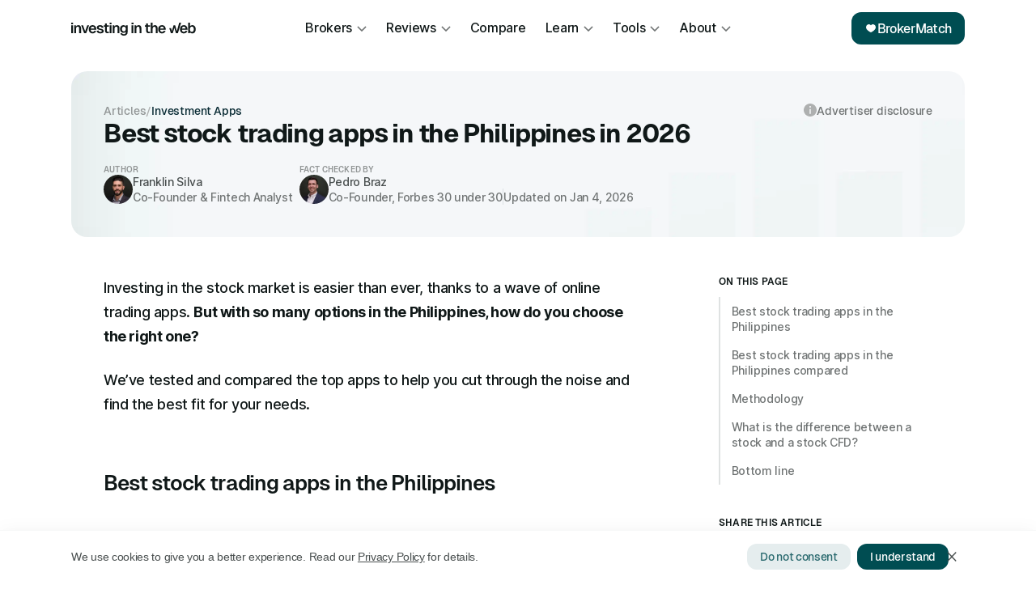

--- FILE ---
content_type: text/html; charset=UTF-8
request_url: https://investingintheweb.com/investment-apps/best-stock-trading-apps-in-the-philippines/
body_size: 31431
content:
<!DOCTYPE html>

<html lang="en" prefix="og: https://ogp.me/ns#" class="no-js fonts-loaded">
<head>
    <link rel="preload" as="image" fetchpriority="high" href="https://investingintheweb.com/wp-content/themes/iitw/images/header-articles.jpg">    <link rel="preload" as="font" crossorigin href="https://investingintheweb.com/wp-content/themes/iitw/includes/fonts/Geist/Geist-Bold.woff2">
    <link rel="preload" as="font" crossorigin href="https://investingintheweb.com/wp-content/themes/iitw/includes/fonts/Geist/Geist-SemiBold.woff2">
    <link rel="preload" as="font" crossorigin href="https://investingintheweb.com/wp-content/themes/iitw/includes/fonts/inter/inter--v13-normal-500.woff2?c=1711622674">

	<meta charset="UTF-8">
	<meta name="fo-verify" content="cdf9ad77-17b2-4ba6-973e-d76b6c1151ae">
    
    <script type="text/javascript">
        (function(c,l,a,r,i,t,y){
            c[a]=c[a]||function(){(c[a].q=c[a].q||[]).push(arguments)};
            t=l.createElement(r);t.async=1;t.src="https://www.clarity.ms/tag/"+i;
            y=l.getElementsByTagName(r)[0];y.parentNode.insertBefore(t,y);
        })(window, document, "clarity", "script", "ff6mm0cfhs");
    </script>
	<meta name="viewport" content="width=device-width, initial-scale=1, maximum-scale=1, user-scalable=0" />
<!-- Google Tag Manager for WordPress by gtm4wp.com -->
<script data-cfasync="false" data-pagespeed-no-defer>
	var gtm4wp_datalayer_name = "dataLayer";
	var dataLayer = dataLayer || [];
</script>
<!-- End Google Tag Manager for WordPress by gtm4wp.com -->
<!-- Search Engine Optimization by Rank Math - https://rankmath.com/ -->
<title>Best Stock Trading apps in the Philippines in 2025</title>
<meta name="description" content="Our top picks for the best stock trading apps in the Philippines. We compare fees, the products available, investment plaforms and more!"/>
<meta name="robots" content="follow, index, max-snippet:-1, max-video-preview:-1, max-image-preview:large"/>
<link rel="canonical" href="https://investingintheweb.com/top-platforms/best-stock-trading-apps-in-the-philippines/" />
<meta property="og:type" content="article" />
<meta property="og:title" content="Best Stock Trading apps in the Philippines in 2025" />
<meta property="og:description" content="Our top picks for the best stock trading apps in the Philippines. We compare fees, the products available, investment plaforms and more!" />
<meta property="og:url" content="https://investingintheweb.com/top-platforms/best-stock-trading-apps-in-the-philippines/" />
<meta property="og:site_name" content="Investing in the Web" />
<meta property="article:publisher" content="https://www.facebook.com/investingintheweb/" />
<meta property="article:section" content="Investment Apps" />
<meta property="og:updated_time" content="2026-01-04T17:28:03+00:00" />
<meta property="og:image" content="https://investingintheweb.com/wp-content/uploads/2024/07/social-placeholder.png" />
<meta property="og:image:secure_url" content="https://investingintheweb.com/wp-content/uploads/2024/07/social-placeholder.png" />
<meta property="og:image:width" content="1200" />
<meta property="og:image:height" content="630" />
<meta property="og:image:alt" content="Best Stock Trading Apps in the Philippines" />
<meta property="og:image:type" content="image/png" />
<meta property="article:published_time" content="2023-02-13T12:16:04+00:00" />
<meta property="article:modified_time" content="2026-01-04T17:28:03+00:00" />
<meta name="twitter:card" content="summary_large_image" />
<meta name="twitter:title" content="Best Stock Trading apps in the Philippines in 2025" />
<meta name="twitter:description" content="Our top picks for the best stock trading apps in the Philippines. We compare fees, the products available, investment plaforms and more!" />
<meta name="twitter:site" content="@iitw_finance" />
<meta name="twitter:creator" content="@iitw_finance" />
<meta name="twitter:image" content="https://investingintheweb.com/wp-content/uploads/2024/07/social-placeholder.png" />
<meta name="twitter:label1" content="Written by" />
<meta name="twitter:data1" content="Franklin Silva" />
<meta name="twitter:label2" content="Time to read" />
<meta name="twitter:data2" content="19 minutes" />
<script type="application/ld+json" class="rank-math-schema">{"@context":"https://schema.org","@graph":[{"@type":"Place","@id":"https://investingintheweb.com/#place","address":{"@type":"PostalAddress","streetAddress":"Ahtri 12","addressLocality":"Tallinn","addressRegion":"Tallinn","postalCode":"10151","addressCountry":"Estonia"}},{"@type":["FinancialService","Organization"],"@id":"https://investingintheweb.com/#organization","name":"Investing in the Web","url":"https://investingintheweb.com","sameAs":["https://www.facebook.com/investingintheweb/","https://twitter.com/iitw_finance","https://www.linkedin.com/company/investingintheweb/","https://www.youtube.com/@investingintheweb","https://medium.com/@investingintheweb","https://www.quora.com/profile/Investing-in-the-Web-2","https://www.facebook.com/investingintheweb/","https://x.com/iitw_finance"],"email":"success@investingintheweb.com","address":{"@type":"PostalAddress","streetAddress":"Ahtri 12","addressLocality":"Tallinn","addressRegion":"Tallinn","postalCode":"10151","addressCountry":"Estonia"},"logo":{"@type":"ImageObject","@id":"https://investingintheweb.com/#logo","url":"https://investingintheweb.com/wp-content/uploads/2024/03/cropped-favicon.png","contentUrl":"https://investingintheweb.com/wp-content/uploads/2024/03/cropped-favicon.png","caption":"Investing in the Web","inLanguage":"en-US","width":"512","height":"512"},"openingHours":["Monday,Tuesday,Wednesday,Thursday,Friday,Saturday,Sunday 09:00-17:00"],"description":"Investing in the Web is a company that focuses on helping people find, compare, and review investment platforms. We help users make better-informed financial decisions through our online broker reviews, articles, and tools.","legalName":"HelpMeChoose O\u00dc","location":{"@id":"https://investingintheweb.com/#place"},"image":{"@id":"https://investingintheweb.com/#logo"},"telephone":"+351925920412"},{"@type":"WebSite","@id":"https://investingintheweb.com/#website","url":"https://investingintheweb.com","name":"Investing in the Web","publisher":{"@id":"https://investingintheweb.com/#organization"},"inLanguage":"en-US"},{"@type":"ImageObject","@id":"https://investingintheweb.com/wp-content/uploads/2024/07/iitw-article-placeholder.svg","url":"https://investingintheweb.com/wp-content/uploads/2024/07/iitw-article-placeholder.svg","width":"1014","height":"600","caption":"article feature image","inLanguage":"en-US"},{"@type":"WebPage","@id":"https://investingintheweb.com/top-platforms/best-stock-trading-apps-in-the-philippines/#webpage","url":"https://investingintheweb.com/top-platforms/best-stock-trading-apps-in-the-philippines/","name":"Best Stock Trading apps in the Philippines in 2025","datePublished":"2023-02-13T12:16:04+00:00","dateModified":"2026-01-04T17:28:03+00:00","isPartOf":{"@id":"https://investingintheweb.com/#website"},"primaryImageOfPage":{"@id":"https://investingintheweb.com/wp-content/uploads/2024/07/iitw-article-placeholder.svg"},"inLanguage":"en-US"},{"@type":"Person","@id":"https://investingintheweb.com/author/franklin/","name":"Franklin Silva","url":"https://investingintheweb.com/author/franklin/","image":{"@type":"ImageObject","@id":"https://secure.gravatar.com/avatar/3704ee2cb2c58c5932d5655e0f00905e63dcb9c08867917a0a2dca3f079efdac?s=96&amp;d=mm&amp;r=g","url":"https://secure.gravatar.com/avatar/3704ee2cb2c58c5932d5655e0f00905e63dcb9c08867917a0a2dca3f079efdac?s=96&amp;d=mm&amp;r=g","caption":"Franklin Silva","inLanguage":"en-US"},"sameAs":["https://investingintheweb.com/about-us/"],"worksFor":{"@id":"https://investingintheweb.com/#organization"}},{"@type":"Article","headline":"Best Stock Trading apps in the Philippines in 2025","keywords":"Best Stock Trading Apps in the Philippines,stock trading platform Philippines","datePublished":"2023-02-13T12:16:04+00:00","dateModified":"2026-01-04T17:28:03+00:00","author":{"@id":"https://investingintheweb.com/author/franklin/","name":"Franklin Silva"},"publisher":{"@id":"https://investingintheweb.com/#organization"},"description":"Our top picks for the best stock trading apps in the Philippines. We compare fees, the products available, investment plaforms and more!","name":"Best Stock Trading apps in the Philippines in 2025","@id":"https://investingintheweb.com/top-platforms/best-stock-trading-apps-in-the-philippines/#richSnippet","isPartOf":{"@id":"https://investingintheweb.com/top-platforms/best-stock-trading-apps-in-the-philippines/#webpage"},"image":{"@id":"https://investingintheweb.com/wp-content/uploads/2024/07/iitw-article-placeholder.svg"},"inLanguage":"en-US","mainEntityOfPage":{"@id":"https://investingintheweb.com/top-platforms/best-stock-trading-apps-in-the-philippines/#webpage"}}]}</script>
<!-- /Rank Math WordPress SEO plugin -->

<link rel='dns-prefetch' href='//static.addtoany.com' />
<link rel="alternate" type="application/rss+xml" title="Investing in the Web &raquo; Feed" href="https://investingintheweb.com/feed/" />
<link rel="alternate" type="application/rss+xml" title="Investing in the Web &raquo; Comments Feed" href="https://investingintheweb.com/comments/feed/" />
<link rel="alternate" type="application/rss+xml" title="Investing in the Web &raquo; Best stock trading apps in the Philippines in 2026 Comments Feed" href="https://investingintheweb.com/top-platforms/best-stock-trading-apps-in-the-philippines/feed/" />
<link rel="alternate" title="oEmbed (JSON)" type="application/json+oembed" href="https://investingintheweb.com/wp-json/oembed/1.0/embed?url=https%3A%2F%2Finvestingintheweb.com%2Ftop-platforms%2Fbest-stock-trading-apps-in-the-philippines%2F" />
<link rel="alternate" title="oEmbed (XML)" type="text/xml+oembed" href="https://investingintheweb.com/wp-json/oembed/1.0/embed?url=https%3A%2F%2Finvestingintheweb.com%2Ftop-platforms%2Fbest-stock-trading-apps-in-the-philippines%2F&#038;format=xml" />
		<!-- This site uses the Google Analytics by ExactMetrics plugin v8.11.1 - Using Analytics tracking - https://www.exactmetrics.com/ -->
		<!-- Note: ExactMetrics is not currently configured on this site. The site owner needs to authenticate with Google Analytics in the ExactMetrics settings panel. -->
					<!-- No tracking code set -->
				<!-- / Google Analytics by ExactMetrics -->
		<style id='wp-img-auto-sizes-contain-inline-css' type='text/css'>
img:is([sizes=auto i],[sizes^="auto," i]){contain-intrinsic-size:3000px 1500px}
/*# sourceURL=wp-img-auto-sizes-contain-inline-css */
</style>
<style id='wp-emoji-styles-inline-css' type='text/css'>

	img.wp-smiley, img.emoji {
		display: inline !important;
		border: none !important;
		box-shadow: none !important;
		height: 1em !important;
		width: 1em !important;
		margin: 0 0.07em !important;
		vertical-align: -0.1em !important;
		background: none !important;
		padding: 0 !important;
	}
/*# sourceURL=wp-emoji-styles-inline-css */
</style>
<link rel="preload" href="https://investingintheweb.com/wp-content/plugins/cookie-notice/css/front.min.css?ver=2.5.11" as="style" id="cookie-notice-front" media="all" onload="this.onload=null;this.rel='stylesheet'"><noscript><link rel='stylesheet' id='cookie-notice-front-css' href='https://investingintheweb.com/wp-content/plugins/cookie-notice/css/front.min.css?ver=2.5.11' type='text/css' media='all' />
</noscript><link rel="preload" href="https://investingintheweb.com/wp-content/plugins/reading-progress-bar/public/css/rp-public.css?ver=6.9" as="style" id="rp-public-styles" media="all" onload="this.onload=null;this.rel='stylesheet'"><noscript><link rel='stylesheet' id='rp-public-styles-css' href='https://investingintheweb.com/wp-content/plugins/reading-progress-bar/public/css/rp-public.css?ver=6.9' type='text/css' media='all' />
</noscript><link rel="preload" href="https://investingintheweb.com/wp-content/plugins/search-filter/style.css?ver=1" as="style" id="searchandfilter" media="all" onload="this.onload=null;this.rel='stylesheet'"><noscript><link rel='stylesheet' id='searchandfilter-css' href='https://investingintheweb.com/wp-content/plugins/search-filter/style.css?ver=1' type='text/css' media='all' />
</noscript><link rel='stylesheet' id='salient-grid-system-css' href='https://investingintheweb.com/wp-content/themes/salient/css/build/grid-system.css?ver=17.0.3' type='text/css' media='all' />
<link rel='stylesheet' id='main-styles-css' href='https://investingintheweb.com/wp-content/themes/salient/css/build/style.css?ver=17.0.3' type='text/css' media='all' />
<link rel='stylesheet' id='nectar-header-layout-centered-menu-css' href='https://investingintheweb.com/wp-content/themes/salient/css/build/header/header-layout-centered-menu.css?ver=17.0.3' type='text/css' media='all' />
<link rel='stylesheet' id='nectar-single-styles-css' href='https://investingintheweb.com/wp-content/themes/salient/css/build/single.css?ver=17.0.3' type='text/css' media='all' />
<link rel="preload" href="https://investingintheweb.com/wp-content/themes/salient/css/build/elements/element-icon-with-text.css?ver=17.0.3" as="style" id="nectar-element-icon-with-text" media="all" onload="this.onload=null;this.rel='stylesheet'"><noscript><link rel='stylesheet' id='nectar-element-icon-with-text-css' href='https://investingintheweb.com/wp-content/themes/salient/css/build/elements/element-icon-with-text.css?ver=17.0.3' type='text/css' media='all' />
</noscript><link rel='stylesheet' id='nectar-cf7-css' href='https://investingintheweb.com/wp-content/themes/salient/css/build/third-party/cf7.css?ver=17.0.3' type='text/css' media='all' />
<link rel="preload" href="https://investingintheweb.com/wp-content/uploads/salient/menu-dynamic.css?ver=96055" as="style" id="salient-wp-menu-dynamic" media="all" onload="this.onload=null;this.rel='stylesheet'"><noscript><link rel='stylesheet' id='salient-wp-menu-dynamic-css' href='https://investingintheweb.com/wp-content/uploads/salient/menu-dynamic.css?ver=96055' type='text/css' media='all' />
</noscript><link rel="preload" href="https://investingintheweb.com/wp-content/plugins/js_composer_salient/assets/css/js_composer.min.css?ver=7.8.1" as="style" id="js_composer_front" media="all" onload="this.onload=null;this.rel='stylesheet'"><noscript><link rel='stylesheet' id='js_composer_front-css' href='https://investingintheweb.com/wp-content/plugins/js_composer_salient/assets/css/js_composer.min.css?ver=7.8.1' type='text/css' media='all' />
</noscript><link rel="preload" href="https://investingintheweb.com/wp-content/plugins/add-to-any/addtoany.min.css?ver=1.16" as="style" id="addtoany" media="all" onload="this.onload=null;this.rel='stylesheet'"><noscript><link rel='stylesheet' id='addtoany-css' href='https://investingintheweb.com/wp-content/plugins/add-to-any/addtoany.min.css?ver=1.16' type='text/css' media='all' />
</noscript><link rel='stylesheet' id='investing_child_fonts-css' href='https://investingintheweb.com/wp-content/themes/iitw/css/fonts.css?ver=1730392763' type='text/css' media='all' />
<link rel='stylesheet' id='investing_child_styles-css' href='https://investingintheweb.com/wp-content/themes/iitw/css/custom.css?ver=1753200175' type='text/css' media='all' />
<style id='rocket-lazyload-inline-css' type='text/css'>
.rll-youtube-player{position:relative;padding-bottom:56.23%;height:0;overflow:hidden;max-width:100%;}.rll-youtube-player:focus-within{outline: 2px solid currentColor;outline-offset: 5px;}.rll-youtube-player iframe{position:absolute;top:0;left:0;width:100%;height:100%;z-index:100;background:0 0}.rll-youtube-player img{bottom:0;display:block;left:0;margin:auto;max-width:100%;width:100%;position:absolute;right:0;top:0;border:none;height:auto;-webkit-transition:.4s all;-moz-transition:.4s all;transition:.4s all}.rll-youtube-player img:hover{-webkit-filter:brightness(75%)}.rll-youtube-player .play{height:100%;width:100%;left:0;top:0;position:absolute;background:url(https://investingintheweb.com/wp-content/plugins/wp-rocket/assets/img/youtube.png) no-repeat center;background-color: transparent !important;cursor:pointer;border:none;}
/*# sourceURL=rocket-lazyload-inline-css */
</style>
<script type="text/javascript" src="https://investingintheweb.com/wp-includes/js/jquery/jquery.min.js?ver=3.7.1" id="jquery-core-js"></script>
<script type="text/javascript" src="https://investingintheweb.com/wp-includes/js/jquery/jquery-migrate.min.js?ver=3.4.1" id="jquery-migrate-js"></script>
<script type="text/javascript" id="addtoany-core-js-before">
/* <![CDATA[ */
window.a2a_config=window.a2a_config||{};a2a_config.callbacks=[];a2a_config.overlays=[];a2a_config.templates={};
a2a_config.icon_color="#ffffff,#919595";

//# sourceURL=addtoany-core-js-before
/* ]]> */
</script>
<script type="text/javascript" defer src="https://static.addtoany.com/menu/page.js" id="addtoany-core-js"></script>
<script type="text/javascript" defer src="https://investingintheweb.com/wp-content/plugins/add-to-any/addtoany.min.js?ver=1.1" id="addtoany-jquery-js"></script>
<script type="text/javascript" id="cookie-notice-front-js-before">
/* <![CDATA[ */
var cnArgs = {"ajaxUrl":"https:\/\/investingintheweb.com\/wp-admin\/admin-ajax.php","nonce":"02e568e211","hideEffect":"fade","position":"bottom","onScroll":false,"onScrollOffset":100,"onClick":false,"cookieName":"cookie_notice_accepted","cookieTime":7862400,"cookieTimeRejected":2592000,"globalCookie":false,"redirection":false,"cache":true,"revokeCookies":false,"revokeCookiesOpt":"automatic"};

//# sourceURL=cookie-notice-front-js-before
/* ]]> */
</script>
<script type="text/javascript" src="https://investingintheweb.com/wp-content/plugins/cookie-notice/js/front.min.js?ver=2.5.11" id="cookie-notice-front-js"></script>
<script></script><link rel="https://api.w.org/" href="https://investingintheweb.com/wp-json/" /><link rel="alternate" title="JSON" type="application/json" href="https://investingintheweb.com/wp-json/wp/v2/posts/28430" /><link rel="EditURI" type="application/rsd+xml" title="RSD" href="https://investingintheweb.com/xmlrpc.php?rsd" />
<meta name="generator" content="WordPress 6.9" />
<link rel='shortlink' href='https://investingintheweb.com/?p=28430' />
<!-- Hoo hreflang tags -->
<!-- / Hoo hreflang tags -->

<!-- Google Tag Manager for WordPress by gtm4wp.com -->
<!-- GTM Container placement set to manual -->
<script data-cfasync="false" data-pagespeed-no-defer type="text/javascript">
	var dataLayer_content = {"pagePostType":"post","pagePostType2":"single-post","pageCategory":["investment-apps","brokers","latest","specific","top-picks","top-platforms"],"pagePostAuthor":"Franklin Silva"};
	dataLayer.push( dataLayer_content );
</script>
<script data-cfasync="false" data-pagespeed-no-defer type="text/javascript">
(function(w,d,s,l,i){w[l]=w[l]||[];w[l].push({'gtm.start':
new Date().getTime(),event:'gtm.js'});var f=d.getElementsByTagName(s)[0],
j=d.createElement(s),dl=l!='dataLayer'?'&l='+l:'';j.async=true;j.src=
'//www.googletagmanager.com/gtm.js?id='+i+dl;f.parentNode.insertBefore(j,f);
})(window,document,'script','dataLayer','GTM-M7BR9S3');
</script>
<!-- End Google Tag Manager for WordPress by gtm4wp.com -->    <script>
        // sticky sidebar

        jQuery(function() {
            jQuery(window).on('scroll', function() {
                var WindowTop = jQuery(window).scrollTop();
                // console.log("+++++++++")
                // remove active class when the page is in first section
                if (WindowTop < 820) {
                    jQuery('.sticky_sidebar a').removeClass('active');
                }


                if (WindowTop > 3900) {
                    jQuery(".sticky_sidebar a").hide();
                }
                if (WindowTop <= 3900) {
                    jQuery(".sticky_sidebar a").show();
                }

                jQuery('.article').each(function(i) {
                    if (WindowTop > jQuery(this).offset().top - 50 &&
                        WindowTop < jQuery(this).offset().top + jQuery(this).outerHeight(true)
                    ) {
                        jQuery('.sticky_sidebar a').removeClass('active');
                        jQuery('.sticky_sidebar p').eq(i).find('a').addClass('active');
                    }
                });
            });

            // help me choose page.. when click the submit the page should be put in center


            // var clickIframe = window.setInterval(checkFocus, 100);
            // var i = 0;

            // function checkFocus() {
            //   if(document.activeElement == document.getElementById("lf-iframe-embed-code-77689")) {
            //   	window.focus();
            //   	jQuery(window).scrollTop(0);
            //   }
            // }
        });

        function detectMouseWheelDirection(e) {
            var delta = null,
                direction = false;
            if (!e) { // if the event is not provided, we get it from the window object
                e = window.event;
            }
            if (e.wheelDelta) { // will work in most cases
                delta = e.wheelDelta / 60;
            } else if (e.detail) { // fallback for Firefox
                delta = -e.detail / 2;
            }
            if (delta !== null) {
                direction = delta > 0 ? 'up' : 'down';
            }

            return direction;
        }

        function handleMouseWheelDirection(direction) {
            //console.log( direction ); // see the direction in the console
            //console.log()
            if (direction == 'down') {
                jQuery("#text-10").css("margin-top", "0")
            } else if (direction == 'up') {
                jQuery("#text-10").css("margin-top", "70px")
            } else {
                // this means the direction of the mouse wheel could not be determined

            }
        }

        document.onmousewheel = function(e) {

            handleMouseWheelDirection(detectMouseWheelDirection(e));
        };
        if (window.addEventListener) {
            document.addEventListener('DOMMouseScroll', function(e) {
                handleMouseWheelDirection(detectMouseWheelDirection(e));
            });
        };
    </script>
<script type="text/javascript"> var root = document.getElementsByTagName( "html" )[0]; root.setAttribute( "class", "js" ); </script><meta name="generator" content="Powered by WPBakery Page Builder - drag and drop page builder for WordPress."/>
<link rel="icon" href="https://investingintheweb.com/wp-content/uploads/2024/03/cropped-favicon-2-48x48.png" sizes="48x48" />
<link rel="icon" href="https://investingintheweb.com/wp-content/uploads/2024/03/cropped-favicon-2-192x192.png" sizes="192x192" />
<link rel="apple-touch-icon" href="https://investingintheweb.com/wp-content/uploads/2024/03/cropped-favicon-2-180x180.png" />
<meta name="msapplication-TileImage" content="https://investingintheweb.com/wp-content/uploads/2024/03/cropped-favicon-2-270x270.png" />
<style type="text/css" data-type="vc_shortcodes-custom-css">.vc_custom_1675962766898{padding-top: 0px !important;padding-bottom: 20px !important;}.vc_custom_1675963015905{padding-top: 0px !important;padding-bottom: 20px !important;}.vc_custom_1676241422892{margin-top: 20px !important;}.vc_custom_1676241409086{margin-top: 20px !important;padding-top: px !important;}.vc_custom_1676241428917{margin-top: 20px !important;}.vc_custom_1729161259237{margin-bottom: 20px !important;}.vc_custom_1730196171948{margin-bottom: 20px !important;}.vc_custom_1729161421791{margin-bottom: 20px !important;}.vc_custom_1767547631825{margin-bottom: 20px !important;}.vc_custom_1695976751415{padding-top: 20px !important;}.vc_custom_1767547679100{padding-top: 20px !important;}.vc_custom_1675979068200{margin-top: 10px !important;}.vc_custom_1745243483506{padding-top: 20px !important;}</style><noscript><style> .wpb_animate_when_almost_visible { opacity: 1; }</style></noscript><noscript><style id="rocket-lazyload-nojs-css">.rll-youtube-player, [data-lazy-src]{display:none !important;}</style></noscript>    <style type='text/css' data-id='iitw_lcp_css'>
        /*--------------------------------------------------------------
# Add fonts
--------------------------------------------------------------*/
@font-face {
    font-display: swap;
    font-family: 'Geist-Thin';
    src: url('/wp-content/themes/iitw/includes/fonts/Geist/Geist-Thin.woff2') format('woff2'),
        url("/wp-content/themes/iitw/includes/fonts/Geist/Geist-Thin.otf") format("opentype");
    font-weight: 100;
    font-style: normal;
}

@font-face {
    font-display: swap;
    font-family: 'Geist-UltraLight';
    src: url('/wp-content/themes/iitw/includes/fonts/Geist/Geist-UltraLight.woff2') format('woff2'),
        url("/wp-content/themes/iitw/includes/fonts/Geist/Geist-UltraLight.otf") format("opentype");
    font-weight: 200;
    font-style: normal;
}

@font-face {
    font-display: swap;
    font-family: 'Geist-Light';
    src: url('/wp-content/themes/iitw/includes/fonts/Geist/Geist-Light.woff2') format('woff2'),
        url("/wp-content/themes/iitw/includes/fonts/Geist/Geist-Light.otf") format("opentype");
    font-weight: 300;
    font-style: normal;
}

@font-face {
    font-display: swap;
    font-family: 'Geist-Regular';
    src: url('/wp-content/themes/iitw/includes/fonts/Geist/Geist-Regular.woff2') format('woff2'),
        url("/wp-content/themes/iitw/includes/fonts/Geist/Geist-Regular.otf") format("opentype");
    font-weight: 400;
    font-style: normal;
}

@font-face {
    font-display: swap;
    font-family: 'Geist-Medium';
    src: url('/wp-content/themes/iitw/includes/fonts/Geist/Geist-Medium.woff2') format('woff2'),
        url("/wp-content/themes/iitw/includes/fonts/Geist/Geist-Medium.otf") format("opentype");
    font-weight: 500;
    font-style: normal;
}

@font-face {
    font-display: swap;
    font-family: 'Geist-SemiBold';
    src: url('/wp-content/themes/iitw/includes/fonts/Geist/Geist-SemiBold.woff2') format('woff2'),
        url("/wp-content/themes/iitw/includes/fonts/Geist/Geist-SemiBold.otf") format("opentype");
    font-weight: 600;
    font-style: normal;
}

@font-face {
    font-display: swap;
    font-family: 'Geist-Bold';
    src: url('/wp-content/themes/iitw/includes/fonts/Geist/Geist-Bold.woff2') format('woff2'),
        url("/wp-content/themes/iitw/includes/fonts/Geist/Geist-Bold.otf") format("opentype");
    font-weight: 700;
    font-style: normal;
}

@font-face {
    font-display: swap;
    font-family: 'Geist-Black';
    src: url('/wp-content/themes/iitw/includes/fonts/Geist/Geist-Black.woff2') format('woff2'),
        url("/wp-content/themes/iitw/includes/fonts/Geist/Geist-Black.otf") format("opentype");
    font-weight: 800;
    font-style: normal;
}

@font-face {
    font-display: swap;
    font-family: 'Geist-UltraBlack';
    src: url('/wp-content/themes/iitw/includes/fonts/Geist/Geist-UltraBlack.woff2') format('woff2'),
        url("/wp-content/themes/iitw/includes/fonts/Geist/Geist-UltraBlack.otf") format("opentype");
    font-weight: 900;
    font-style: normal;
}


/* latin-ext */
@font-face {
    font-display: swap;
    font-family: 'Inter';
    font-style: normal;
    font-weight: 500;
    src: url('/wp-content/themes/iitw/includes/fonts/inter/inter-greek-ext-v13-normal-500.woff2?c=1711622674') format('woff2');
    unicode-range: U+0100-02AF, U+0304, U+0308, U+0329, U+1E00-1E9F, U+1EF2-1EFF, U+2020, U+20A0-20AB, U+20AD-20C0, U+2113, U+2C60-2C7F, U+A720-A7FF;
}

/* latin */
@font-face {
    font-display: swap;
    font-family: 'Inter';
    font-style: normal;
    font-weight: 500;
    src: url('/wp-content/themes/iitw/includes/fonts/inter/inter--v13-normal-500.woff2?c=1711622674') format('woff2');
    unicode-range: U+0000-00FF, U+0131, U+0152-0153, U+02BB-02BC, U+02C6, U+02DA, U+02DC, U+0304, U+0308, U+0329, U+2000-206F, U+2074, U+20AC, U+2122, U+2191, U+2193, U+2212, U+2215, U+FEFF, U+FFFD;
}



/* latin-ext */
@font-face {
    font-display: swap;
    font-family: 'Inter';
    font-style: normal;
    font-weight: 700;
    src: url('/wp-content/themes/iitw/includes/fonts/inter/inter-greek-ext-v13-normal-700.woff2?c=1711622674') format('woff2');
    unicode-range: U+0100-02AF, U+0304, U+0308, U+0329, U+1E00-1E9F, U+1EF2-1EFF, U+2020, U+20A0-20AB, U+20AD-20C0, U+2113, U+2C60-2C7F, U+A720-A7FF;
}

/* latin */
@font-face {
    font-display: swap;
    font-family: 'Inter';
    font-style: normal;
    font-weight: 700;
    src: url('/wp-content/themes/iitw/includes/fonts/inter/inter--v13-normal-700.woff2?c=1711622674') format('woff2');
    unicode-range: U+0000-00FF, U+0131, U+0152-0153, U+02BB-02BC, U+02C6, U+02DA, U+02DC, U+0304, U+0308, U+0329, U+2000-206F, U+2074, U+20AC, U+2122, U+2191, U+2193, U+2212, U+2215, U+FEFF, U+FFFD;
}


        html .iitw_max_656 {
            max-width: 656px;
        }

        #iitw_flexy_post {
            min-height: 100vh;
        }
        
        body:not(.logged-in) .rll-youtube-player img {
            margin-bottom: 0px !important;
            width: 100% !important;
            bottom: inherit;
            top: 50%;
            transform: translateY(-50%);
        }

        .archive #page-header-wrap {
            height: auto;
        }

        html .img-with-aniamtion-wrap .hover-wrap {
            opacity: 1;
        }

        @media only screen and (min-width: 1000px) {
            body #header-outer {
                height: 73px !important;
            }
        }

        @media only screen and (max-width: 999px) {

            /*Side scroll Safari issue*/
            #iitw_flexy_post .row-bg-wrap {
                display: none;
            }

            .divider-wrap.height_tablet_64px>.divider {
                height: 64px !important;
            }
        }

        </style><style id='global-styles-inline-css' type='text/css'>
:root{--wp--preset--aspect-ratio--square: 1;--wp--preset--aspect-ratio--4-3: 4/3;--wp--preset--aspect-ratio--3-4: 3/4;--wp--preset--aspect-ratio--3-2: 3/2;--wp--preset--aspect-ratio--2-3: 2/3;--wp--preset--aspect-ratio--16-9: 16/9;--wp--preset--aspect-ratio--9-16: 9/16;--wp--preset--color--black: #000000;--wp--preset--color--cyan-bluish-gray: #abb8c3;--wp--preset--color--white: #ffffff;--wp--preset--color--pale-pink: #f78da7;--wp--preset--color--vivid-red: #cf2e2e;--wp--preset--color--luminous-vivid-orange: #ff6900;--wp--preset--color--luminous-vivid-amber: #fcb900;--wp--preset--color--light-green-cyan: #7bdcb5;--wp--preset--color--vivid-green-cyan: #00d084;--wp--preset--color--pale-cyan-blue: #8ed1fc;--wp--preset--color--vivid-cyan-blue: #0693e3;--wp--preset--color--vivid-purple: #9b51e0;--wp--preset--gradient--vivid-cyan-blue-to-vivid-purple: linear-gradient(135deg,rgb(6,147,227) 0%,rgb(155,81,224) 100%);--wp--preset--gradient--light-green-cyan-to-vivid-green-cyan: linear-gradient(135deg,rgb(122,220,180) 0%,rgb(0,208,130) 100%);--wp--preset--gradient--luminous-vivid-amber-to-luminous-vivid-orange: linear-gradient(135deg,rgb(252,185,0) 0%,rgb(255,105,0) 100%);--wp--preset--gradient--luminous-vivid-orange-to-vivid-red: linear-gradient(135deg,rgb(255,105,0) 0%,rgb(207,46,46) 100%);--wp--preset--gradient--very-light-gray-to-cyan-bluish-gray: linear-gradient(135deg,rgb(238,238,238) 0%,rgb(169,184,195) 100%);--wp--preset--gradient--cool-to-warm-spectrum: linear-gradient(135deg,rgb(74,234,220) 0%,rgb(151,120,209) 20%,rgb(207,42,186) 40%,rgb(238,44,130) 60%,rgb(251,105,98) 80%,rgb(254,248,76) 100%);--wp--preset--gradient--blush-light-purple: linear-gradient(135deg,rgb(255,206,236) 0%,rgb(152,150,240) 100%);--wp--preset--gradient--blush-bordeaux: linear-gradient(135deg,rgb(254,205,165) 0%,rgb(254,45,45) 50%,rgb(107,0,62) 100%);--wp--preset--gradient--luminous-dusk: linear-gradient(135deg,rgb(255,203,112) 0%,rgb(199,81,192) 50%,rgb(65,88,208) 100%);--wp--preset--gradient--pale-ocean: linear-gradient(135deg,rgb(255,245,203) 0%,rgb(182,227,212) 50%,rgb(51,167,181) 100%);--wp--preset--gradient--electric-grass: linear-gradient(135deg,rgb(202,248,128) 0%,rgb(113,206,126) 100%);--wp--preset--gradient--midnight: linear-gradient(135deg,rgb(2,3,129) 0%,rgb(40,116,252) 100%);--wp--preset--font-size--small: 13px;--wp--preset--font-size--medium: 20px;--wp--preset--font-size--large: 36px;--wp--preset--font-size--x-large: 42px;--wp--preset--spacing--20: 0.44rem;--wp--preset--spacing--30: 0.67rem;--wp--preset--spacing--40: 1rem;--wp--preset--spacing--50: 1.5rem;--wp--preset--spacing--60: 2.25rem;--wp--preset--spacing--70: 3.38rem;--wp--preset--spacing--80: 5.06rem;--wp--preset--shadow--natural: 6px 6px 9px rgba(0, 0, 0, 0.2);--wp--preset--shadow--deep: 12px 12px 50px rgba(0, 0, 0, 0.4);--wp--preset--shadow--sharp: 6px 6px 0px rgba(0, 0, 0, 0.2);--wp--preset--shadow--outlined: 6px 6px 0px -3px rgb(255, 255, 255), 6px 6px rgb(0, 0, 0);--wp--preset--shadow--crisp: 6px 6px 0px rgb(0, 0, 0);}:root { --wp--style--global--content-size: 1300px;--wp--style--global--wide-size: 1300px; }:where(body) { margin: 0; }.wp-site-blocks > .alignleft { float: left; margin-right: 2em; }.wp-site-blocks > .alignright { float: right; margin-left: 2em; }.wp-site-blocks > .aligncenter { justify-content: center; margin-left: auto; margin-right: auto; }:where(.is-layout-flex){gap: 0.5em;}:where(.is-layout-grid){gap: 0.5em;}.is-layout-flow > .alignleft{float: left;margin-inline-start: 0;margin-inline-end: 2em;}.is-layout-flow > .alignright{float: right;margin-inline-start: 2em;margin-inline-end: 0;}.is-layout-flow > .aligncenter{margin-left: auto !important;margin-right: auto !important;}.is-layout-constrained > .alignleft{float: left;margin-inline-start: 0;margin-inline-end: 2em;}.is-layout-constrained > .alignright{float: right;margin-inline-start: 2em;margin-inline-end: 0;}.is-layout-constrained > .aligncenter{margin-left: auto !important;margin-right: auto !important;}.is-layout-constrained > :where(:not(.alignleft):not(.alignright):not(.alignfull)){max-width: var(--wp--style--global--content-size);margin-left: auto !important;margin-right: auto !important;}.is-layout-constrained > .alignwide{max-width: var(--wp--style--global--wide-size);}body .is-layout-flex{display: flex;}.is-layout-flex{flex-wrap: wrap;align-items: center;}.is-layout-flex > :is(*, div){margin: 0;}body .is-layout-grid{display: grid;}.is-layout-grid > :is(*, div){margin: 0;}body{padding-top: 0px;padding-right: 0px;padding-bottom: 0px;padding-left: 0px;}:root :where(.wp-element-button, .wp-block-button__link){background-color: #32373c;border-width: 0;color: #fff;font-family: inherit;font-size: inherit;font-style: inherit;font-weight: inherit;letter-spacing: inherit;line-height: inherit;padding-top: calc(0.667em + 2px);padding-right: calc(1.333em + 2px);padding-bottom: calc(0.667em + 2px);padding-left: calc(1.333em + 2px);text-decoration: none;text-transform: inherit;}.has-black-color{color: var(--wp--preset--color--black) !important;}.has-cyan-bluish-gray-color{color: var(--wp--preset--color--cyan-bluish-gray) !important;}.has-white-color{color: var(--wp--preset--color--white) !important;}.has-pale-pink-color{color: var(--wp--preset--color--pale-pink) !important;}.has-vivid-red-color{color: var(--wp--preset--color--vivid-red) !important;}.has-luminous-vivid-orange-color{color: var(--wp--preset--color--luminous-vivid-orange) !important;}.has-luminous-vivid-amber-color{color: var(--wp--preset--color--luminous-vivid-amber) !important;}.has-light-green-cyan-color{color: var(--wp--preset--color--light-green-cyan) !important;}.has-vivid-green-cyan-color{color: var(--wp--preset--color--vivid-green-cyan) !important;}.has-pale-cyan-blue-color{color: var(--wp--preset--color--pale-cyan-blue) !important;}.has-vivid-cyan-blue-color{color: var(--wp--preset--color--vivid-cyan-blue) !important;}.has-vivid-purple-color{color: var(--wp--preset--color--vivid-purple) !important;}.has-black-background-color{background-color: var(--wp--preset--color--black) !important;}.has-cyan-bluish-gray-background-color{background-color: var(--wp--preset--color--cyan-bluish-gray) !important;}.has-white-background-color{background-color: var(--wp--preset--color--white) !important;}.has-pale-pink-background-color{background-color: var(--wp--preset--color--pale-pink) !important;}.has-vivid-red-background-color{background-color: var(--wp--preset--color--vivid-red) !important;}.has-luminous-vivid-orange-background-color{background-color: var(--wp--preset--color--luminous-vivid-orange) !important;}.has-luminous-vivid-amber-background-color{background-color: var(--wp--preset--color--luminous-vivid-amber) !important;}.has-light-green-cyan-background-color{background-color: var(--wp--preset--color--light-green-cyan) !important;}.has-vivid-green-cyan-background-color{background-color: var(--wp--preset--color--vivid-green-cyan) !important;}.has-pale-cyan-blue-background-color{background-color: var(--wp--preset--color--pale-cyan-blue) !important;}.has-vivid-cyan-blue-background-color{background-color: var(--wp--preset--color--vivid-cyan-blue) !important;}.has-vivid-purple-background-color{background-color: var(--wp--preset--color--vivid-purple) !important;}.has-black-border-color{border-color: var(--wp--preset--color--black) !important;}.has-cyan-bluish-gray-border-color{border-color: var(--wp--preset--color--cyan-bluish-gray) !important;}.has-white-border-color{border-color: var(--wp--preset--color--white) !important;}.has-pale-pink-border-color{border-color: var(--wp--preset--color--pale-pink) !important;}.has-vivid-red-border-color{border-color: var(--wp--preset--color--vivid-red) !important;}.has-luminous-vivid-orange-border-color{border-color: var(--wp--preset--color--luminous-vivid-orange) !important;}.has-luminous-vivid-amber-border-color{border-color: var(--wp--preset--color--luminous-vivid-amber) !important;}.has-light-green-cyan-border-color{border-color: var(--wp--preset--color--light-green-cyan) !important;}.has-vivid-green-cyan-border-color{border-color: var(--wp--preset--color--vivid-green-cyan) !important;}.has-pale-cyan-blue-border-color{border-color: var(--wp--preset--color--pale-cyan-blue) !important;}.has-vivid-cyan-blue-border-color{border-color: var(--wp--preset--color--vivid-cyan-blue) !important;}.has-vivid-purple-border-color{border-color: var(--wp--preset--color--vivid-purple) !important;}.has-vivid-cyan-blue-to-vivid-purple-gradient-background{background: var(--wp--preset--gradient--vivid-cyan-blue-to-vivid-purple) !important;}.has-light-green-cyan-to-vivid-green-cyan-gradient-background{background: var(--wp--preset--gradient--light-green-cyan-to-vivid-green-cyan) !important;}.has-luminous-vivid-amber-to-luminous-vivid-orange-gradient-background{background: var(--wp--preset--gradient--luminous-vivid-amber-to-luminous-vivid-orange) !important;}.has-luminous-vivid-orange-to-vivid-red-gradient-background{background: var(--wp--preset--gradient--luminous-vivid-orange-to-vivid-red) !important;}.has-very-light-gray-to-cyan-bluish-gray-gradient-background{background: var(--wp--preset--gradient--very-light-gray-to-cyan-bluish-gray) !important;}.has-cool-to-warm-spectrum-gradient-background{background: var(--wp--preset--gradient--cool-to-warm-spectrum) !important;}.has-blush-light-purple-gradient-background{background: var(--wp--preset--gradient--blush-light-purple) !important;}.has-blush-bordeaux-gradient-background{background: var(--wp--preset--gradient--blush-bordeaux) !important;}.has-luminous-dusk-gradient-background{background: var(--wp--preset--gradient--luminous-dusk) !important;}.has-pale-ocean-gradient-background{background: var(--wp--preset--gradient--pale-ocean) !important;}.has-electric-grass-gradient-background{background: var(--wp--preset--gradient--electric-grass) !important;}.has-midnight-gradient-background{background: var(--wp--preset--gradient--midnight) !important;}.has-small-font-size{font-size: var(--wp--preset--font-size--small) !important;}.has-medium-font-size{font-size: var(--wp--preset--font-size--medium) !important;}.has-large-font-size{font-size: var(--wp--preset--font-size--large) !important;}.has-x-large-font-size{font-size: var(--wp--preset--font-size--x-large) !important;}
/*# sourceURL=global-styles-inline-css */
</style>
<link rel='stylesheet' id='font-awesome-css' href='https://investingintheweb.com/wp-content/themes/salient/css/font-awesome-legacy.min.css?ver=4.7.1' type='text/css' media='all' />
<link rel='stylesheet' id='iw_broker_table-css' href='https://investingintheweb.com/wp-content/themes/iitw/css/element-broker-table.css?ver=1755002531' type='text/css' media='all' />
<link rel='stylesheet' id='investing_glance-css' href='https://investingintheweb.com/wp-content/themes/iitw/css/element-broker-glance.css?ver=1730392763' type='text/css' media='all' />
<link rel='stylesheet' id='investing_child_blog-css' href='https://investingintheweb.com/wp-content/themes/iitw/css/element-recent-posts.css?ver=1730392763' type='text/css' media='all' />
<link data-pagespeed-no-defer data-nowprocket data-wpacu-skip data-no-optimize data-noptimize rel='stylesheet' id='main-styles-non-critical-css' href='https://investingintheweb.com/wp-content/themes/salient/css/build/style-non-critical.css?ver=17.0.3' type='text/css' media='all' />
<link rel="preload" href="https://investingintheweb.com/wp-content/themes/salient/css/build/plugins/magnific.css?ver=8.6.0" as="style" id="magnific" media="all" onload="this.onload=null;this.rel='stylesheet'"><noscript><link data-pagespeed-no-defer data-nowprocket data-wpacu-skip data-no-optimize data-noptimize rel='stylesheet' id='magnific-css' href='https://investingintheweb.com/wp-content/themes/salient/css/build/plugins/magnific.css?ver=8.6.0' type='text/css' media='all' />
</noscript><link data-pagespeed-no-defer data-nowprocket data-wpacu-skip data-no-optimize data-noptimize rel='stylesheet' id='nectar-ocm-core-css' href='https://investingintheweb.com/wp-content/themes/salient/css/build/off-canvas/core.css?ver=17.0.3' type='text/css' media='all' />
<link data-pagespeed-no-defer data-nowprocket data-wpacu-skip data-no-optimize data-noptimize rel='stylesheet' id='nectar-ocm-simple-css' href='https://investingintheweb.com/wp-content/themes/salient/css/build/off-canvas/simple-dropdown.css?ver=17.0.3' type='text/css' media='all' />
</head>


<body class="wp-singular post-template-default single single-post postid-28430 single-format-standard wp-theme-salient wp-child-theme-iitw cookies-not-set ascend wpb-js-composer js-comp-ver-7.8.1 vc_responsive" data-footer-reveal="false" data-footer-reveal-shadow="none" data-header-format="centered-menu" data-body-border="off" data-boxed-style="" data-header-breakpoint="1000" data-dropdown-style="minimal" data-cae="easeOutQuart" data-cad="700" data-megamenu-width="contained" data-aie="none" data-ls="magnific" data-apte="standard" data-hhun="1" data-fancy-form-rcs="default" data-form-style="minimal" data-form-submit="regular" data-is="minimal" data-button-style="slightly_rounded" data-user-account-button="false" data-flex-cols="true" data-col-gap="default" data-header-inherit-rc="false" data-header-search="false" data-animated-anchors="true" data-ajax-transitions="false" data-full-width-header="false" data-slide-out-widget-area="true" data-slide-out-widget-area-style="simple" data-user-set-ocm="off" data-loading-animation="none" data-bg-header="false" data-responsive="1" data-ext-responsive="true" data-ext-padding="90" data-header-resize="0" data-header-color="light" data-cart="false" data-remove-m-parallax="1" data-remove-m-video-bgs="1" data-m-animate="0" data-force-header-trans-color="light" data-smooth-scrolling="0" data-permanent-transparent="false" >

    <div id="iitw_opacer"></div>
	
	<script type="text/javascript">
	 (function(window, document) {

		 if(navigator.userAgent.match(/(Android|iPod|iPhone|iPad|BlackBerry|IEMobile|Opera Mini)/)) {
			 document.body.className += " using-mobile-browser mobile ";
		 }
		 if(navigator.userAgent.match(/Mac/) && navigator.maxTouchPoints && navigator.maxTouchPoints > 2) {
			document.body.className += " using-ios-device ";
		}

		 if( !("ontouchstart" in window) ) {

			 var body = document.querySelector("body");
			 var winW = window.innerWidth;
			 var bodyW = body.clientWidth;

			 if (winW > bodyW + 4) {
				 body.setAttribute("style", "--scroll-bar-w: " + (winW - bodyW - 4) + "px");
			 } else {
				 body.setAttribute("style", "--scroll-bar-w: 0px");
			 }
		 }

	 })(window, document);
   </script>
<!-- GTM Container placement set to manual -->
<!-- Google Tag Manager (noscript) -->
				<noscript><iframe src="https://www.googletagmanager.com/ns.html?id=GTM-M7BR9S3" height="0" width="0" style="display:none;visibility:hidden" aria-hidden="true"></iframe></noscript>
<!-- End Google Tag Manager (noscript) --><a href="#ajax-content-wrap" class="nectar-skip-to-content">Skip to main content</a>	
	<div id="header-space"  data-header-mobile-fixed='1'></div> 
	
		
	<div id="header-outer" data-has-menu="true" data-has-buttons="no" data-header-button_style="default" data-using-pr-menu="false" data-mobile-fixed="1" data-ptnm="false" data-lhe="animated_underline" data-user-set-bg="#ffffff" data-format="centered-menu" data-permanent-transparent="false" data-megamenu-rt="0" data-remove-fixed="0" data-header-resize="0" data-cart="false" data-transparency-option="" data-box-shadow="none" data-shrink-num="6" data-using-secondary="0" data-using-logo="1" data-logo-height="30" data-m-logo-height="24" data-padding="21" data-full-width="false" data-condense="false" >
		
		
<header id="top">
	<div class="container">
		<div class="row">
			<div class="col span_3">
				<a id="logo" href="https://investingintheweb.com" data-supplied-ml-starting-dark="true" data-supplied-ml-starting="true" data-supplied-ml="true" >
					<img width="280" height="27" class="stnd " alt="Investing in the Web" src="https://investingintheweb.com/wp-content/uploads/2024/03/iitw-logotype.svg"  /><img width="280" height="27" class="mobile-only-logo" alt="Investing in the Web" src="https://investingintheweb.com/wp-content/uploads/2024/03/iitw-logotype.svg" /> 
				</a>
				
							</div><!--/span_3-->
			
			<div class="col span_9 col_last">
				                    
					<div class="slide-out-widget-area-toggle mobile-icon simple" data-icon-animation="simple-transform">
						<div> <a href="#sidewidgetarea" aria-label="Navigation Menu" aria-expanded="false" class="closed">
							<span aria-hidden="true"> <i class="lines-button x2"> <i class="lines"></i> </i> </span>
						</a></div> 
					</div>
								
									
					<nav>
						
						<ul class="sf-menu">	
							<li id="menu-item-50192" class="menu-item menu-item-type-custom menu-item-object-custom menu-item-has-children sf-with-ul menu-item-50192"><a href="#" aria-haspopup="true" aria-expanded="false"><div class="iitw_menu_label text_900_color">Brokers</div><span class="sf-sub-indicator iitw_hide_later"><svg width="16" height="16" viewBox="0 0 16 16" fill="none" xmlns="http://www.w3.org/2000/svg">
<g id="16/chevron-down-large">
<path id="icon" fill-rule="evenodd" clip-rule="evenodd" d="M2.46973 6.53033L3.53039 5.46967L8.00006 9.93934L12.4697 5.46967L13.5304 6.53033L8.00006 12.0607L2.46973 6.53033Z" fill="#707474"/>
</g>
</svg>
</span></a>
<ul class="sub-menu">
	<li id="menu-item-50193" class="iitw_submenu_header menu-item menu-item-type-custom menu-item-object-custom menu-item-50193"><a href="#"><div class="iitw_menu_label text_900_color">INVESTMENTS PLATFORMS</div></a></li>
	<li id="menu-item-59869" class="menu-item menu-item-type-custom menu-item-object-custom menu-item-has-children menu-item-59869"><a href="#" title="Find the best brokers in your region" aria-haspopup="true" aria-expanded="false"><div class="iitw_menu_label text_900_color">Best by region</div><span class="sf-sub-indicator"><svg width="16" height="16" viewBox="0 0 16 16" fill="none" xmlns="http://www.w3.org/2000/svg">
<g id="16/chevron-down-large">
<path id="icon" fill-rule="evenodd" clip-rule="evenodd" d="M2.46973 6.53033L3.53039 5.46967L8.00006 9.93934L12.4697 5.46967L13.5304 6.53033L8.00006 12.0607L2.46973 6.53033Z" fill="#707474"/>
</g>
</svg>
</span><div class="body_size_small body_font text_600_color">Find the best brokers in your region</div></a>
	<ul class="sub-menu">
		<li id="menu-item-59870" class="iitw_submenu_header menu-item menu-item-type-custom menu-item-object-custom menu-item-59870"><a href="#"><div class="iitw_menu_label text_900_color">BEST BY REGION</div></a></li>
		<li id="menu-item-59871" class="iitw_has_image menu-item menu-item-type-custom menu-item-object-custom menu-item-59871"><a href="https://investingintheweb.com/brokers/best-trading-platforms-europe/"><div class="iitw_menu_label text_900_color">Europe</div><div class="iitw_menu_logo"><img src="https://investingintheweb.com/wp-content/uploads/2024/08/europe.svg" /></div></a></li>
		<li id="menu-item-59874" class="iitw_has_image menu-item menu-item-type-custom menu-item-object-custom menu-item-59874"><a href="https://investingintheweb.com/brokers/best-trading-platforms-uae/"><div class="iitw_menu_label text_900_color">UAE</div><div class="iitw_menu_logo"><img src="https://investingintheweb.com/wp-content/uploads/2024/07/AE-United-Arab-Emirates-the.svg" /></div></a></li>
		<li id="menu-item-59875" class="iitw_has_image menu-item menu-item-type-custom menu-item-object-custom menu-item-59875"><a href="https://investingintheweb.com/brokers/brokers-in-the-uk/"><div class="iitw_menu_label text_900_color">UK</div><div class="iitw_menu_logo"><img src="https://investingintheweb.com/wp-content/uploads/2024/08/UK.svg" /></div></a></li>
		<li id="menu-item-59878" class="iitw_has_image menu-item menu-item-type-custom menu-item-object-custom menu-item-59878"><a href="https://investingintheweb.com/brokers/brokers-in-france/"><div class="iitw_menu_label text_900_color">France</div><div class="iitw_menu_logo"><img src="https://investingintheweb.com/wp-content/uploads/2024/08/FR-France.svg" /></div></a></li>
		<li id="menu-item-59879" class="iitw_has_image menu-item menu-item-type-custom menu-item-object-custom menu-item-59879"><a href="https://investingintheweb.com/investment-apps/brokers-in-germany/"><div class="iitw_menu_label text_900_color">Germany</div><div class="iitw_menu_logo"><img src="https://investingintheweb.com/wp-content/uploads/2024/08/DE-Germany.svg" /></div></a></li>
		<li id="menu-item-59880" class="iitw_has_image menu-item menu-item-type-custom menu-item-object-custom menu-item-59880"><a href="https://investingintheweb.com/brokers/brokers-in-italy/"><div class="iitw_menu_label text_900_color">Italy</div><div class="iitw_menu_logo"><img src="https://investingintheweb.com/wp-content/uploads/2024/08/IT-Italy.svg" /></div></a></li>
		<li id="menu-item-59881" class="iitw_has_image menu-item menu-item-type-custom menu-item-object-custom menu-item-59881"><a href="https://investingintheweb.com/brokers/best-apps-invest-us-stocks-india/"><div class="iitw_menu_label text_900_color">India</div><div class="iitw_menu_logo"><img src="https://investingintheweb.com/wp-content/uploads/2024/07/IN-India.svg" /></div></a></li>
		<li id="menu-item-59882" class="iitw_has_image menu-item menu-item-type-custom menu-item-object-custom menu-item-59882"><a href="https://investingintheweb.com/brokers/brokers-in-the-netherlands/"><div class="iitw_menu_label text_900_color">Netherlands</div><div class="iitw_menu_logo"><img src="https://investingintheweb.com/wp-content/uploads/2024/08/NL-Netherlands-the.svg" /></div></a></li>
		<li id="menu-item-59883" class="iitw_has_image menu-item menu-item-type-custom menu-item-object-custom menu-item-59883"><a href="https://investingintheweb.com/investment-apps/best-stock-trading-apps-singapore/"><div class="iitw_menu_label text_900_color">Singapore</div><div class="iitw_menu_logo"><img src="https://investingintheweb.com/wp-content/uploads/2024/07/SG-Singapore.svg" /></div></a></li>
		<li id="menu-item-59884" class="iitw_has_image menu-item menu-item-type-custom menu-item-object-custom menu-item-59884"><a href="https://investingintheweb.com/brokers/brokers-in-poland/"><div class="iitw_menu_label text_900_color">Poland</div><div class="iitw_menu_logo"><img src="https://investingintheweb.com/wp-content/uploads/2024/07/PL-Poland.svg" /></div></a></li>
		<li id="menu-item-59889" class="iitw_submenu_separator menu-item menu-item-type-post_type menu-item-object-page menu-item-59889"><a href="https://investingintheweb.com/help-me-choose/"><div class="iitw_menu_label text_900_color">Find your BrokerMatch</div><svg width="16" height="16" viewBox="0 0 16 16" fill="none" xmlns="http://www.w3.org/2000/svg">
<g id="16/arrow-right">
<path id="icon" fill-rule="evenodd" clip-rule="evenodd" d="M13.5303 7.46973L8.53033 2.46973L7.46967 3.53039L11.1893 7.25006H3V8.75006H11.1893L7.46967 12.4697L8.53033 13.5304L13.5303 8.53039L14.0607 8.00006L13.5303 7.46973Z" fill="#004D52"/>
</g>
</svg></a></li>
	</ul>
</li>
	<li id="menu-item-59890" class="menu-item menu-item-type-custom menu-item-object-custom menu-item-has-children menu-item-59890"><a href="#" title="Top platforms by investment type" aria-haspopup="true" aria-expanded="false"><div class="iitw_menu_label text_900_color">Best by asset</div><span class="sf-sub-indicator"><svg width="16" height="16" viewBox="0 0 16 16" fill="none" xmlns="http://www.w3.org/2000/svg">
<g id="16/chevron-down-large">
<path id="icon" fill-rule="evenodd" clip-rule="evenodd" d="M2.46973 6.53033L3.53039 5.46967L8.00006 9.93934L12.4697 5.46967L13.5304 6.53033L8.00006 12.0607L2.46973 6.53033Z" fill="#707474"/>
</g>
</svg>
</span><div class="body_size_small body_font text_600_color">Top platforms by investment type</div></a>
	<ul class="sub-menu">
		<li id="menu-item-59891" class="iitw_submenu_header menu-item menu-item-type-custom menu-item-object-custom menu-item-59891"><a href="#"><div class="iitw_menu_label text_900_color">BEST BY ASSET</div></a></li>
		<li id="menu-item-59892" class="menu-item menu-item-type-custom menu-item-object-custom menu-item-59892"><a href="https://investingintheweb.com/brokers/best-day-trading-platforms-europe/"><div class="iitw_menu_label text_900_color">Best for day trading</div></a></li>
		<li id="menu-item-59893" class="menu-item menu-item-type-custom menu-item-object-custom menu-item-59893"><a href="https://investingintheweb.com/brokers/best-etf-brokers-in-europe/"><div class="iitw_menu_label text_900_color">Best for ETFs</div></a></li>
		<li id="menu-item-59894" class="menu-item menu-item-type-custom menu-item-object-custom menu-item-59894"><a href="https://investingintheweb.com/brokers/options-trading-platforms-europe/"><div class="iitw_menu_label text_900_color">Best for options</div></a></li>
		<li id="menu-item-59895" class="menu-item menu-item-type-custom menu-item-object-custom menu-item-59895"><a href="https://investingintheweb.com/crypto/best-crypto-exchanges-europe/"><div class="iitw_menu_label text_900_color">Best for crypto</div></a></li>
		<li id="menu-item-59896" class="menu-item menu-item-type-custom menu-item-object-custom menu-item-59896"><a href="https://investingintheweb.com/brokers/best-forex-brokers-europe/"><div class="iitw_menu_label text_900_color">Best for forex</div></a></li>
		<li id="menu-item-59897" class="menu-item menu-item-type-custom menu-item-object-custom menu-item-59897"><a href="https://investingintheweb.com/brokers/best-brokerage-accounts-llcs/"><div class="iitw_menu_label text_900_color">Best for LLC</div></a></li>
		<li id="menu-item-59898" class="menu-item menu-item-type-custom menu-item-object-custom menu-item-59898"><a href="https://investingintheweb.com/brokers/best-business-brokerage-accounts/"><div class="iitw_menu_label text_900_color">Best for business</div></a></li>
		<li id="menu-item-86156" class="menu-item menu-item-type-custom menu-item-object-custom menu-item-86156"><a href="https://investingintheweb.com/brokers/best-futures-trading-platforms-day-trading/"><div class="iitw_menu_label text_900_color">Best for futures</div></a></li>
	</ul>
</li>
	<li id="menu-item-50341" class="menu-item menu-item-type-post_type menu-item-object-page menu-item-50341"><a href="https://investingintheweb.com/broker-list/" title="Browse through more than 100 brokers"><div class="iitw_menu_label text_900_color">Broker list</div><div class="body_size_small body_font text_600_color">Browse through more than 100 brokers</div></a></li>
	<li id="menu-item-50195" class="iitw_card_subheading_purple menu-item menu-item-type-post_type menu-item-object-page menu-item-50195"><a href="https://investingintheweb.com/global-broker-awards/" title="Check the top investment platforms"><div class="iitw_menu_label text_900_color">Awards 2025</div><div class="iitw_card_subheading"><p>NEW</p></div><div class="body_size_small body_font text_600_color">Check the top investment platforms</div></a></li>
	<li id="menu-item-51117" class="iitw_card_subheading_purple menu-item menu-item-type-post_type menu-item-object-page menu-item-51117"><a href="https://investingintheweb.com/bonuses/" title="Online deals and promo codes for you"><div class="iitw_menu_label text_900_color">Bonuses</div><div class="iitw_card_subheading"><p>NEW</p></div><div class="body_size_small body_font text_600_color">Online deals and promo codes for you</div></a></li>
	<li id="menu-item-57994" class="iitw_card_subheading_purple menu-item menu-item-type-post_type menu-item-object-page menu-item-57994"><a href="https://investingintheweb.com/best-brokers-for-cash-interest/" title="Find the highest interest rates online"><div class="iitw_menu_label text_900_color">Cash interest</div><div class="iitw_card_subheading"><p>NEW</p></div><div class="body_size_small body_font text_600_color">Find the highest interest rates online</div></a></li>
</ul>
</li>
<li id="menu-item-50197" class="menu-item menu-item-type-custom menu-item-object-custom menu-item-has-children sf-with-ul menu-item-50197"><a href="#" aria-haspopup="true" aria-expanded="false"><div class="iitw_menu_label text_900_color">Reviews</div><span class="sf-sub-indicator iitw_hide_later"><svg width="16" height="16" viewBox="0 0 16 16" fill="none" xmlns="http://www.w3.org/2000/svg">
<g id="16/chevron-down-large">
<path id="icon" fill-rule="evenodd" clip-rule="evenodd" d="M2.46973 6.53033L3.53039 5.46967L8.00006 9.93934L12.4697 5.46967L13.5304 6.53033L8.00006 12.0607L2.46973 6.53033Z" fill="#707474"/>
</g>
</svg>
</span></a>
<ul class="sub-menu">
	<li id="menu-item-50198" class="iitw_submenu_header menu-item menu-item-type-custom menu-item-object-custom menu-item-50198"><a href="#"><div class="iitw_menu_label text_900_color">TOP REVIEWS</div></a></li>
	<li id="menu-item-52155" class="iitw_has_logo menu-item menu-item-type-custom menu-item-object-custom menu-item-52155"><a href="https://investingintheweb.com/reviews/interactive-brokers-review/"><div class="iitw_menu_label text_900_color">Interactive Brokers review</div><div class="iitw_menu_logo"><img src="https://investingintheweb.com/wp-content/uploads/2024/07/interactiveBrokers-symbol-1.svg" /></div></a></li>
	<li id="menu-item-52157" class="iitw_has_logo menu-item menu-item-type-custom menu-item-object-custom menu-item-52157"><a href="https://investingintheweb.com/reviews/etoro-review/"><div class="iitw_menu_label text_900_color">eToro review</div><div class="iitw_menu_logo"><img src="https://investingintheweb.com/wp-content/uploads/2024/07/eToro-symbol.svg" /></div></a></li>
	<li id="menu-item-52160" class="iitw_has_logo menu-item menu-item-type-custom menu-item-object-custom menu-item-52160"><a href="https://investingintheweb.com/reviews/trading-212-review/"><div class="iitw_menu_label text_900_color">Trading 212 review</div><div class="iitw_menu_logo"><img src="https://investingintheweb.com/wp-content/uploads/2024/07/trading212-symbol.svg" /></div></a></li>
	<li id="menu-item-52159" class="iitw_has_logo menu-item menu-item-type-custom menu-item-object-custom menu-item-52159"><a href="https://investingintheweb.com/reviews/xtb-review/"><div class="iitw_menu_label text_900_color">XTB review</div><div class="iitw_menu_logo"><img src="https://investingintheweb.com/wp-content/uploads/2024/07/xtb-symbol.svg" /></div></a></li>
	<li id="menu-item-52158" class="iitw_has_logo menu-item menu-item-type-custom menu-item-object-custom menu-item-52158"><a href="https://investingintheweb.com/reviews/pepperstone-review/"><div class="iitw_menu_label text_900_color">Pepperstone review</div><div class="iitw_menu_logo"><img src="https://investingintheweb.com/wp-content/uploads/2024/07/pepperstone-symbol.svg" /></div></a></li>
	<li id="menu-item-68264" class="iitw_has_logo menu-item menu-item-type-post_type menu-item-object-reviews menu-item-68264"><a href="https://investingintheweb.com/reviews/fusion-markets-review/"><div class="iitw_menu_label text_900_color">Fusion Markets review</div><div class="iitw_menu_logo"><img src="https://investingintheweb.com/wp-content/uploads/2024/07/fusion-markets-symbol.svg" /></div></a></li>
	<li id="menu-item-85257" class="iitw_has_logo menu-item menu-item-type-custom menu-item-object-custom menu-item-85257"><a href="https://investingintheweb.com/reviews/capital-com-uk-review/"><div class="iitw_menu_label text_900_color">Capital.com review</div><div class="iitw_menu_logo"><img src="https://investingintheweb.com/wp-content/uploads/2024/07/capital-symbol.svg" /></div></a></li>
	<li id="menu-item-50204" class="iitw_submenu_separator menu-item menu-item-type-post_type menu-item-object-page menu-item-50204"><a href="https://investingintheweb.com/reviews/"><div class="iitw_menu_label text_900_color">See all reviews</div><svg width="16" height="16" viewBox="0 0 16 16" fill="none" xmlns="http://www.w3.org/2000/svg">
<g id="16/arrow-right">
<path id="icon" fill-rule="evenodd" clip-rule="evenodd" d="M13.5303 7.46973L8.53033 2.46973L7.46967 3.53039L11.1893 7.25006H3V8.75006H11.1893L7.46967 12.4697L8.53033 13.5304L13.5303 8.53039L14.0607 8.00006L13.5303 7.46973Z" fill="#004D52"/>
</g>
</svg></a></li>
</ul>
</li>
<li id="menu-item-50205" class="menu-item menu-item-type-post_type menu-item-object-page menu-item-50205"><a href="https://investingintheweb.com/compare/"><div class="iitw_menu_label text_900_color">Compare</div></a></li>
<li id="menu-item-54963" class="menu-item menu-item-type-custom menu-item-object-custom menu-item-has-children sf-with-ul menu-item-54963"><a href="#" aria-haspopup="true" aria-expanded="false"><div class="iitw_menu_label text_900_color">Learn</div><span class="sf-sub-indicator iitw_hide_later"><svg width="16" height="16" viewBox="0 0 16 16" fill="none" xmlns="http://www.w3.org/2000/svg">
<g id="16/chevron-down-large">
<path id="icon" fill-rule="evenodd" clip-rule="evenodd" d="M2.46973 6.53033L3.53039 5.46967L8.00006 9.93934L12.4697 5.46967L13.5304 6.53033L8.00006 12.0607L2.46973 6.53033Z" fill="#707474"/>
</g>
</svg>
</span></a>
<ul class="sub-menu">
	<li id="menu-item-50207" class="iitw_submenu_header menu-item menu-item-type-custom menu-item-object-custom menu-item-50207"><a href="#"><div class="iitw_menu_label text_900_color">HOW TO INVEST</div></a></li>
	<li id="menu-item-50208" class="menu-item menu-item-type-post_type menu-item-object-page menu-item-50208"><a href="https://investingintheweb.com/articles/" title="Learn all you need about investing"><div class="iitw_menu_label text_900_color">Articles</div><div class="body_size_small body_font text_600_color">Learn all you need about investing</div></a></li>
	<li id="menu-item-51748" class="menu-item menu-item-type-post_type menu-item-object-page menu-item-51748"><a href="https://investingintheweb.com/books/" title="A selection of books you should read"><div class="iitw_menu_label text_900_color">Books</div><div class="body_size_small body_font text_600_color">A selection of books you should read</div></a></li>
	<li id="menu-item-51478" class="menu-item menu-item-type-post_type menu-item-object-page menu-item-51478"><a href="https://investingintheweb.com/courses/" title="Courses to power up your investments"><div class="iitw_menu_label text_900_color">Courses</div><div class="body_size_small body_font text_600_color">Courses to power up your investments</div></a></li>
	<li id="menu-item-50616" class="menu-item menu-item-type-post_type menu-item-object-page menu-item-50616"><a href="https://investingintheweb.com/movies-documentaries/" title="Insights from real stories and industry movies"><div class="iitw_menu_label text_900_color">Movies</div><div class="body_size_small body_font text_600_color">Insights from real stories and industry movies</div></a></li>
	<li id="menu-item-67748" class="iitw_card_subheading_purple menu-item menu-item-type-post_type menu-item-object-page menu-item-67748"><a href="https://investingintheweb.com/financial-coaching/" title="1:1 Meetings with our Co-Founders"><div class="iitw_menu_label text_900_color">Financial Coaching</div><div class="iitw_card_subheading"><p>NEW</p></div><div class="body_size_small body_font text_600_color">1:1 Meetings with our Co-Founders</div></a></li>
</ul>
</li>
<li id="menu-item-50212" class="menu-item menu-item-type-custom menu-item-object-custom menu-item-has-children sf-with-ul menu-item-50212"><a href="#" aria-haspopup="true" aria-expanded="false"><div class="iitw_menu_label text_900_color">Tools</div><span class="sf-sub-indicator iitw_hide_later"><svg width="16" height="16" viewBox="0 0 16 16" fill="none" xmlns="http://www.w3.org/2000/svg">
<g id="16/chevron-down-large">
<path id="icon" fill-rule="evenodd" clip-rule="evenodd" d="M2.46973 6.53033L3.53039 5.46967L8.00006 9.93934L12.4697 5.46967L13.5304 6.53033L8.00006 12.0607L2.46973 6.53033Z" fill="#707474"/>
</g>
</svg>
</span></a>
<ul class="sub-menu">
	<li id="menu-item-50213" class="iitw_submenu_header menu-item menu-item-type-custom menu-item-object-custom menu-item-50213"><a href="#"><div class="iitw_menu_label text_900_color">OUR TOOLS</div></a></li>
	<li id="menu-item-50342" class="menu-item menu-item-type-post_type menu-item-object-page menu-item-50342"><a href="https://investingintheweb.com/help-me-choose/" title="Find the best broker based on your goals"><div class="iitw_menu_label text_900_color">BrokerMatch</div><div class="body_size_small body_font text_600_color">Find the best broker based on your goals</div></a></li>
	<li id="menu-item-50215" class="iitw_ext_link menu-item menu-item-type-custom menu-item-object-custom menu-item-50215"><a target="_blank" href="https://analyser.investingintheweb.com/" title="Analyze your selected ETF portfolios"><div class="iitw_menu_label text_900_color">Portfolio Analyser<span class="iitw_menu_external_svg"><svg width="16" height="16" viewBox="0 0 16 16" fill="none" xmlns="http://www.w3.org/2000/svg">
<g id="16/newTab">
<path id="icon" fill-rule="evenodd" clip-rule="evenodd" d="M11.4394 3.5H8.00006V2H13.2501H14.0001V2.75V8H12.5001V4.56064L8.53039 8.53033L7.46973 7.46967L11.4394 3.5Z" fill="#919595"/>
</g>
</svg>
</span></div><div class="body_size_small body_font text_600_color">Analyze your selected ETF portfolios</div></a></li>
</ul>
</li>
<li id="menu-item-50216" class="menu-item menu-item-type-custom menu-item-object-custom menu-item-has-children sf-with-ul menu-item-50216"><a href="#" aria-haspopup="true" aria-expanded="false"><div class="iitw_menu_label text_900_color">About</div><span class="sf-sub-indicator iitw_hide_later"><svg width="16" height="16" viewBox="0 0 16 16" fill="none" xmlns="http://www.w3.org/2000/svg">
<g id="16/chevron-down-large">
<path id="icon" fill-rule="evenodd" clip-rule="evenodd" d="M2.46973 6.53033L3.53039 5.46967L8.00006 9.93934L12.4697 5.46967L13.5304 6.53033L8.00006 12.0607L2.46973 6.53033Z" fill="#707474"/>
</g>
</svg>
</span></a>
<ul class="sub-menu">
	<li id="menu-item-50217" class="iitw_submenu_header menu-item menu-item-type-custom menu-item-object-custom menu-item-50217"><a href="#"><div class="iitw_menu_label text_900_color">ABOUT US</div></a></li>
	<li id="menu-item-50218" class="menu-item menu-item-type-post_type menu-item-object-page menu-item-50218"><a href="https://investingintheweb.com/about-us/" title="Meet our incredible team"><div class="iitw_menu_label text_900_color">Our story</div><div class="body_size_small body_font text_600_color">Meet our incredible team</div></a></li>
	<li id="menu-item-50219" class="menu-item menu-item-type-post_type menu-item-object-page menu-item-50219"><a href="https://investingintheweb.com/partnerships/" title="Join our partner network"><div class="iitw_menu_label text_900_color">Partnerships</div><div class="body_size_small body_font text_600_color">Join our partner network</div></a></li>
	<li id="menu-item-50220" class="menu-item menu-item-type-post_type menu-item-object-page menu-item-50220"><a href="https://investingintheweb.com/contact/" title="We’d love to hear from you"><div class="iitw_menu_label text_900_color">Contact us</div><div class="body_size_small body_font text_600_color">We’d love to hear from you</div></a></li>
</ul>
</li>
						</ul>
						

													<ul class="buttons sf-menu" data-user-set-ocm="off">
								
																
							</ul>
												
					</nav>
					
					<div class="logo-spacing" data-using-image="true"><img class="hidden-logo" alt="Investing in the Web" width="384" height="40" src="https://investingintheweb.com/wp-content/uploads/2024/03/iitw-logotype.svg" /><a class="nectar-button" href="https://investingintheweb.com/help-me-choose/"><span class="icon_enlarger"><svg width="16" height="16" viewBox="0 0 16 16" fill="none" xmlns="http://www.w3.org/2000/svg">
<path d="M10.4667 3C12.58 3 14 4.91571 14 6.70286C14 10.3221 8.10667 13 8 13C7.89333 13 2 10.3221 2 6.70286C2 4.91571 3.42 3 5.53333 3C6.74667 3 7.54 3.91429 8 4.42857C8.46 3.91429 9.25333 3 10.4667 3Z" fill="white"/>
</svg>
</span><span>BrokerMatch</span></a></div>					
				</div><!--/span_9-->
				
								
			</div><!--/row-->
			
<div id="mobile-menu" data-mobile-fixed="1" data-offset="0">
    <div id="iitw_mobile_back_wrapper" class="text_900_color link_display_small">
        <span class="iitw_icon_wrapper"><svg width="16" height="16" viewBox="0 0 16 16" fill="none" xmlns="http://www.w3.org/2000/svg">
<g id="16/arrow-left">
<path id="icon" fill-rule="evenodd" clip-rule="evenodd" d="M5.8713 7.24999L9.59099 3.5303L8.53033 2.46964L3.53033 7.46964L3 7.99997L3.53033 8.5303L8.53033 13.5303L9.59099 12.4696L5.87135 8.74999L14.0607 8.74999V7.24999L5.8713 7.24999Z" fill="#101818"/>
</g>
</svg>
</span>
        <span>Back</span>
    </div>
	<div class="inner">

		
		<div class="menu-items-wrap" data-has-secondary-text="false">

			<ul>
				<li class="menu-item menu-item-type-custom menu-item-object-custom menu-item-has-children sf-with-ul menu-item-50192"><a href="#" aria-haspopup="true" aria-expanded="false"><div class="iitw_menu_label text_900_color">Brokers</div><span class="sf-sub-indicator iitw_hide_later"><svg width="16" height="16" viewBox="0 0 16 16" fill="none" xmlns="http://www.w3.org/2000/svg">
<g id="16/chevron-down-large">
<path id="icon" fill-rule="evenodd" clip-rule="evenodd" d="M2.46973 6.53033L3.53039 5.46967L8.00006 9.93934L12.4697 5.46967L13.5304 6.53033L8.00006 12.0607L2.46973 6.53033Z" fill="#707474"/>
</g>
</svg>
</span></a>
<ul class="sub-menu">
	<li class="iitw_submenu_header menu-item menu-item-type-custom menu-item-object-custom menu-item-50193"><a href="#"><div class="iitw_menu_label text_900_color">INVESTMENTS PLATFORMS</div></a></li>
	<li class="menu-item menu-item-type-custom menu-item-object-custom menu-item-has-children menu-item-59869"><a href="#" title="Find the best brokers in your region" aria-haspopup="true" aria-expanded="false"><div class="iitw_menu_label text_900_color">Best by region</div><span class="sf-sub-indicator"><svg width="16" height="16" viewBox="0 0 16 16" fill="none" xmlns="http://www.w3.org/2000/svg">
<g id="16/chevron-down-large">
<path id="icon" fill-rule="evenodd" clip-rule="evenodd" d="M2.46973 6.53033L3.53039 5.46967L8.00006 9.93934L12.4697 5.46967L13.5304 6.53033L8.00006 12.0607L2.46973 6.53033Z" fill="#707474"/>
</g>
</svg>
</span><div class="body_size_small body_font text_600_color">Find the best brokers in your region</div></a>
	<ul class="sub-menu">
		<li class="iitw_submenu_header menu-item menu-item-type-custom menu-item-object-custom menu-item-59870"><a href="#"><div class="iitw_menu_label text_900_color">BEST BY REGION</div></a></li>
		<li class="iitw_has_image menu-item menu-item-type-custom menu-item-object-custom menu-item-59871"><a href="https://investingintheweb.com/brokers/best-trading-platforms-europe/"><div class="iitw_menu_label text_900_color">Europe</div><div class="iitw_menu_logo"><img src="https://investingintheweb.com/wp-content/uploads/2024/08/europe.svg" /></div></a></li>
		<li class="iitw_has_image menu-item menu-item-type-custom menu-item-object-custom menu-item-59874"><a href="https://investingintheweb.com/brokers/best-trading-platforms-uae/"><div class="iitw_menu_label text_900_color">UAE</div><div class="iitw_menu_logo"><img src="https://investingintheweb.com/wp-content/uploads/2024/07/AE-United-Arab-Emirates-the.svg" /></div></a></li>
		<li class="iitw_has_image menu-item menu-item-type-custom menu-item-object-custom menu-item-59875"><a href="https://investingintheweb.com/brokers/brokers-in-the-uk/"><div class="iitw_menu_label text_900_color">UK</div><div class="iitw_menu_logo"><img src="https://investingintheweb.com/wp-content/uploads/2024/08/UK.svg" /></div></a></li>
		<li class="iitw_has_image menu-item menu-item-type-custom menu-item-object-custom menu-item-59878"><a href="https://investingintheweb.com/brokers/brokers-in-france/"><div class="iitw_menu_label text_900_color">France</div><div class="iitw_menu_logo"><img src="https://investingintheweb.com/wp-content/uploads/2024/08/FR-France.svg" /></div></a></li>
		<li class="iitw_has_image menu-item menu-item-type-custom menu-item-object-custom menu-item-59879"><a href="https://investingintheweb.com/investment-apps/brokers-in-germany/"><div class="iitw_menu_label text_900_color">Germany</div><div class="iitw_menu_logo"><img src="https://investingintheweb.com/wp-content/uploads/2024/08/DE-Germany.svg" /></div></a></li>
		<li class="iitw_has_image menu-item menu-item-type-custom menu-item-object-custom menu-item-59880"><a href="https://investingintheweb.com/brokers/brokers-in-italy/"><div class="iitw_menu_label text_900_color">Italy</div><div class="iitw_menu_logo"><img src="https://investingintheweb.com/wp-content/uploads/2024/08/IT-Italy.svg" /></div></a></li>
		<li class="iitw_has_image menu-item menu-item-type-custom menu-item-object-custom menu-item-59881"><a href="https://investingintheweb.com/brokers/best-apps-invest-us-stocks-india/"><div class="iitw_menu_label text_900_color">India</div><div class="iitw_menu_logo"><img src="https://investingintheweb.com/wp-content/uploads/2024/07/IN-India.svg" /></div></a></li>
		<li class="iitw_has_image menu-item menu-item-type-custom menu-item-object-custom menu-item-59882"><a href="https://investingintheweb.com/brokers/brokers-in-the-netherlands/"><div class="iitw_menu_label text_900_color">Netherlands</div><div class="iitw_menu_logo"><img src="https://investingintheweb.com/wp-content/uploads/2024/08/NL-Netherlands-the.svg" /></div></a></li>
		<li class="iitw_has_image menu-item menu-item-type-custom menu-item-object-custom menu-item-59883"><a href="https://investingintheweb.com/investment-apps/best-stock-trading-apps-singapore/"><div class="iitw_menu_label text_900_color">Singapore</div><div class="iitw_menu_logo"><img src="https://investingintheweb.com/wp-content/uploads/2024/07/SG-Singapore.svg" /></div></a></li>
		<li class="iitw_has_image menu-item menu-item-type-custom menu-item-object-custom menu-item-59884"><a href="https://investingintheweb.com/brokers/brokers-in-poland/"><div class="iitw_menu_label text_900_color">Poland</div><div class="iitw_menu_logo"><img src="https://investingintheweb.com/wp-content/uploads/2024/07/PL-Poland.svg" /></div></a></li>
		<li class="iitw_submenu_separator menu-item menu-item-type-post_type menu-item-object-page menu-item-59889"><a href="https://investingintheweb.com/help-me-choose/"><div class="iitw_menu_label text_900_color">Find your BrokerMatch</div><svg width="16" height="16" viewBox="0 0 16 16" fill="none" xmlns="http://www.w3.org/2000/svg">
<g id="16/arrow-right">
<path id="icon" fill-rule="evenodd" clip-rule="evenodd" d="M13.5303 7.46973L8.53033 2.46973L7.46967 3.53039L11.1893 7.25006H3V8.75006H11.1893L7.46967 12.4697L8.53033 13.5304L13.5303 8.53039L14.0607 8.00006L13.5303 7.46973Z" fill="#004D52"/>
</g>
</svg></a></li>
	</ul>
</li>
	<li class="menu-item menu-item-type-custom menu-item-object-custom menu-item-has-children menu-item-59890"><a href="#" title="Top platforms by investment type" aria-haspopup="true" aria-expanded="false"><div class="iitw_menu_label text_900_color">Best by asset</div><span class="sf-sub-indicator"><svg width="16" height="16" viewBox="0 0 16 16" fill="none" xmlns="http://www.w3.org/2000/svg">
<g id="16/chevron-down-large">
<path id="icon" fill-rule="evenodd" clip-rule="evenodd" d="M2.46973 6.53033L3.53039 5.46967L8.00006 9.93934L12.4697 5.46967L13.5304 6.53033L8.00006 12.0607L2.46973 6.53033Z" fill="#707474"/>
</g>
</svg>
</span><div class="body_size_small body_font text_600_color">Top platforms by investment type</div></a>
	<ul class="sub-menu">
		<li class="iitw_submenu_header menu-item menu-item-type-custom menu-item-object-custom menu-item-59891"><a href="#"><div class="iitw_menu_label text_900_color">BEST BY ASSET</div></a></li>
		<li class="menu-item menu-item-type-custom menu-item-object-custom menu-item-59892"><a href="https://investingintheweb.com/brokers/best-day-trading-platforms-europe/"><div class="iitw_menu_label text_900_color">Best for day trading</div></a></li>
		<li class="menu-item menu-item-type-custom menu-item-object-custom menu-item-59893"><a href="https://investingintheweb.com/brokers/best-etf-brokers-in-europe/"><div class="iitw_menu_label text_900_color">Best for ETFs</div></a></li>
		<li class="menu-item menu-item-type-custom menu-item-object-custom menu-item-59894"><a href="https://investingintheweb.com/brokers/options-trading-platforms-europe/"><div class="iitw_menu_label text_900_color">Best for options</div></a></li>
		<li class="menu-item menu-item-type-custom menu-item-object-custom menu-item-59895"><a href="https://investingintheweb.com/crypto/best-crypto-exchanges-europe/"><div class="iitw_menu_label text_900_color">Best for crypto</div></a></li>
		<li class="menu-item menu-item-type-custom menu-item-object-custom menu-item-59896"><a href="https://investingintheweb.com/brokers/best-forex-brokers-europe/"><div class="iitw_menu_label text_900_color">Best for forex</div></a></li>
		<li class="menu-item menu-item-type-custom menu-item-object-custom menu-item-59897"><a href="https://investingintheweb.com/brokers/best-brokerage-accounts-llcs/"><div class="iitw_menu_label text_900_color">Best for LLC</div></a></li>
		<li class="menu-item menu-item-type-custom menu-item-object-custom menu-item-59898"><a href="https://investingintheweb.com/brokers/best-business-brokerage-accounts/"><div class="iitw_menu_label text_900_color">Best for business</div></a></li>
		<li class="menu-item menu-item-type-custom menu-item-object-custom menu-item-86156"><a href="https://investingintheweb.com/brokers/best-futures-trading-platforms-day-trading/"><div class="iitw_menu_label text_900_color">Best for futures</div></a></li>
	</ul>
</li>
	<li class="menu-item menu-item-type-post_type menu-item-object-page menu-item-50341"><a href="https://investingintheweb.com/broker-list/" title="Browse through more than 100 brokers"><div class="iitw_menu_label text_900_color">Broker list</div><div class="body_size_small body_font text_600_color">Browse through more than 100 brokers</div></a></li>
	<li class="iitw_card_subheading_purple menu-item menu-item-type-post_type menu-item-object-page menu-item-50195"><a href="https://investingintheweb.com/global-broker-awards/" title="Check the top investment platforms"><div class="iitw_menu_label text_900_color">Awards 2025</div><div class="iitw_card_subheading"><p>NEW</p></div><div class="body_size_small body_font text_600_color">Check the top investment platforms</div></a></li>
	<li class="iitw_card_subheading_purple menu-item menu-item-type-post_type menu-item-object-page menu-item-51117"><a href="https://investingintheweb.com/bonuses/" title="Online deals and promo codes for you"><div class="iitw_menu_label text_900_color">Bonuses</div><div class="iitw_card_subheading"><p>NEW</p></div><div class="body_size_small body_font text_600_color">Online deals and promo codes for you</div></a></li>
	<li class="iitw_card_subheading_purple menu-item menu-item-type-post_type menu-item-object-page menu-item-57994"><a href="https://investingintheweb.com/best-brokers-for-cash-interest/" title="Find the highest interest rates online"><div class="iitw_menu_label text_900_color">Cash interest</div><div class="iitw_card_subheading"><p>NEW</p></div><div class="body_size_small body_font text_600_color">Find the highest interest rates online</div></a></li>
</ul>
</li>
<li class="menu-item menu-item-type-custom menu-item-object-custom menu-item-has-children sf-with-ul menu-item-50197"><a href="#" aria-haspopup="true" aria-expanded="false"><div class="iitw_menu_label text_900_color">Reviews</div><span class="sf-sub-indicator iitw_hide_later"><svg width="16" height="16" viewBox="0 0 16 16" fill="none" xmlns="http://www.w3.org/2000/svg">
<g id="16/chevron-down-large">
<path id="icon" fill-rule="evenodd" clip-rule="evenodd" d="M2.46973 6.53033L3.53039 5.46967L8.00006 9.93934L12.4697 5.46967L13.5304 6.53033L8.00006 12.0607L2.46973 6.53033Z" fill="#707474"/>
</g>
</svg>
</span></a>
<ul class="sub-menu">
	<li class="iitw_submenu_header menu-item menu-item-type-custom menu-item-object-custom menu-item-50198"><a href="#"><div class="iitw_menu_label text_900_color">TOP REVIEWS</div></a></li>
	<li class="iitw_has_logo menu-item menu-item-type-custom menu-item-object-custom menu-item-52155"><a href="https://investingintheweb.com/reviews/interactive-brokers-review/"><div class="iitw_menu_label text_900_color">Interactive Brokers review</div><div class="iitw_menu_logo"><img src="https://investingintheweb.com/wp-content/uploads/2024/07/interactiveBrokers-symbol-1.svg" /></div></a></li>
	<li class="iitw_has_logo menu-item menu-item-type-custom menu-item-object-custom menu-item-52157"><a href="https://investingintheweb.com/reviews/etoro-review/"><div class="iitw_menu_label text_900_color">eToro review</div><div class="iitw_menu_logo"><img src="https://investingintheweb.com/wp-content/uploads/2024/07/eToro-symbol.svg" /></div></a></li>
	<li class="iitw_has_logo menu-item menu-item-type-custom menu-item-object-custom menu-item-52160"><a href="https://investingintheweb.com/reviews/trading-212-review/"><div class="iitw_menu_label text_900_color">Trading 212 review</div><div class="iitw_menu_logo"><img src="https://investingintheweb.com/wp-content/uploads/2024/07/trading212-symbol.svg" /></div></a></li>
	<li class="iitw_has_logo menu-item menu-item-type-custom menu-item-object-custom menu-item-52159"><a href="https://investingintheweb.com/reviews/xtb-review/"><div class="iitw_menu_label text_900_color">XTB review</div><div class="iitw_menu_logo"><img src="https://investingintheweb.com/wp-content/uploads/2024/07/xtb-symbol.svg" /></div></a></li>
	<li class="iitw_has_logo menu-item menu-item-type-custom menu-item-object-custom menu-item-52158"><a href="https://investingintheweb.com/reviews/pepperstone-review/"><div class="iitw_menu_label text_900_color">Pepperstone review</div><div class="iitw_menu_logo"><img src="https://investingintheweb.com/wp-content/uploads/2024/07/pepperstone-symbol.svg" /></div></a></li>
	<li class="iitw_has_logo menu-item menu-item-type-post_type menu-item-object-reviews menu-item-68264"><a href="https://investingintheweb.com/reviews/fusion-markets-review/"><div class="iitw_menu_label text_900_color">Fusion Markets review</div><div class="iitw_menu_logo"><img src="https://investingintheweb.com/wp-content/uploads/2024/07/fusion-markets-symbol.svg" /></div></a></li>
	<li class="iitw_has_logo menu-item menu-item-type-custom menu-item-object-custom menu-item-85257"><a href="https://investingintheweb.com/reviews/capital-com-uk-review/"><div class="iitw_menu_label text_900_color">Capital.com review</div><div class="iitw_menu_logo"><img src="https://investingintheweb.com/wp-content/uploads/2024/07/capital-symbol.svg" /></div></a></li>
	<li class="iitw_submenu_separator menu-item menu-item-type-post_type menu-item-object-page menu-item-50204"><a href="https://investingintheweb.com/reviews/"><div class="iitw_menu_label text_900_color">See all reviews</div><svg width="16" height="16" viewBox="0 0 16 16" fill="none" xmlns="http://www.w3.org/2000/svg">
<g id="16/arrow-right">
<path id="icon" fill-rule="evenodd" clip-rule="evenodd" d="M13.5303 7.46973L8.53033 2.46973L7.46967 3.53039L11.1893 7.25006H3V8.75006H11.1893L7.46967 12.4697L8.53033 13.5304L13.5303 8.53039L14.0607 8.00006L13.5303 7.46973Z" fill="#004D52"/>
</g>
</svg></a></li>
</ul>
</li>
<li class="menu-item menu-item-type-post_type menu-item-object-page menu-item-50205"><a href="https://investingintheweb.com/compare/"><div class="iitw_menu_label text_900_color">Compare</div></a></li>
<li class="menu-item menu-item-type-custom menu-item-object-custom menu-item-has-children sf-with-ul menu-item-54963"><a href="#" aria-haspopup="true" aria-expanded="false"><div class="iitw_menu_label text_900_color">Learn</div><span class="sf-sub-indicator iitw_hide_later"><svg width="16" height="16" viewBox="0 0 16 16" fill="none" xmlns="http://www.w3.org/2000/svg">
<g id="16/chevron-down-large">
<path id="icon" fill-rule="evenodd" clip-rule="evenodd" d="M2.46973 6.53033L3.53039 5.46967L8.00006 9.93934L12.4697 5.46967L13.5304 6.53033L8.00006 12.0607L2.46973 6.53033Z" fill="#707474"/>
</g>
</svg>
</span></a>
<ul class="sub-menu">
	<li class="iitw_submenu_header menu-item menu-item-type-custom menu-item-object-custom menu-item-50207"><a href="#"><div class="iitw_menu_label text_900_color">HOW TO INVEST</div></a></li>
	<li class="menu-item menu-item-type-post_type menu-item-object-page menu-item-50208"><a href="https://investingintheweb.com/articles/" title="Learn all you need about investing"><div class="iitw_menu_label text_900_color">Articles</div><div class="body_size_small body_font text_600_color">Learn all you need about investing</div></a></li>
	<li class="menu-item menu-item-type-post_type menu-item-object-page menu-item-51748"><a href="https://investingintheweb.com/books/" title="A selection of books you should read"><div class="iitw_menu_label text_900_color">Books</div><div class="body_size_small body_font text_600_color">A selection of books you should read</div></a></li>
	<li class="menu-item menu-item-type-post_type menu-item-object-page menu-item-51478"><a href="https://investingintheweb.com/courses/" title="Courses to power up your investments"><div class="iitw_menu_label text_900_color">Courses</div><div class="body_size_small body_font text_600_color">Courses to power up your investments</div></a></li>
	<li class="menu-item menu-item-type-post_type menu-item-object-page menu-item-50616"><a href="https://investingintheweb.com/movies-documentaries/" title="Insights from real stories and industry movies"><div class="iitw_menu_label text_900_color">Movies</div><div class="body_size_small body_font text_600_color">Insights from real stories and industry movies</div></a></li>
	<li class="iitw_card_subheading_purple menu-item menu-item-type-post_type menu-item-object-page menu-item-67748"><a href="https://investingintheweb.com/financial-coaching/" title="1:1 Meetings with our Co-Founders"><div class="iitw_menu_label text_900_color">Financial Coaching</div><div class="iitw_card_subheading"><p>NEW</p></div><div class="body_size_small body_font text_600_color">1:1 Meetings with our Co-Founders</div></a></li>
</ul>
</li>
<li class="menu-item menu-item-type-custom menu-item-object-custom menu-item-has-children sf-with-ul menu-item-50212"><a href="#" aria-haspopup="true" aria-expanded="false"><div class="iitw_menu_label text_900_color">Tools</div><span class="sf-sub-indicator iitw_hide_later"><svg width="16" height="16" viewBox="0 0 16 16" fill="none" xmlns="http://www.w3.org/2000/svg">
<g id="16/chevron-down-large">
<path id="icon" fill-rule="evenodd" clip-rule="evenodd" d="M2.46973 6.53033L3.53039 5.46967L8.00006 9.93934L12.4697 5.46967L13.5304 6.53033L8.00006 12.0607L2.46973 6.53033Z" fill="#707474"/>
</g>
</svg>
</span></a>
<ul class="sub-menu">
	<li class="iitw_submenu_header menu-item menu-item-type-custom menu-item-object-custom menu-item-50213"><a href="#"><div class="iitw_menu_label text_900_color">OUR TOOLS</div></a></li>
	<li class="menu-item menu-item-type-post_type menu-item-object-page menu-item-50342"><a href="https://investingintheweb.com/help-me-choose/" title="Find the best broker based on your goals"><div class="iitw_menu_label text_900_color">BrokerMatch</div><div class="body_size_small body_font text_600_color">Find the best broker based on your goals</div></a></li>
	<li class="iitw_ext_link menu-item menu-item-type-custom menu-item-object-custom menu-item-50215"><a target="_blank" href="https://analyser.investingintheweb.com/" title="Analyze your selected ETF portfolios"><div class="iitw_menu_label text_900_color">Portfolio Analyser<span class="iitw_menu_external_svg"><svg width="16" height="16" viewBox="0 0 16 16" fill="none" xmlns="http://www.w3.org/2000/svg">
<g id="16/newTab">
<path id="icon" fill-rule="evenodd" clip-rule="evenodd" d="M11.4394 3.5H8.00006V2H13.2501H14.0001V2.75V8H12.5001V4.56064L8.53039 8.53033L7.46973 7.46967L11.4394 3.5Z" fill="#919595"/>
</g>
</svg>
</span></div><div class="body_size_small body_font text_600_color">Analyze your selected ETF portfolios</div></a></li>
</ul>
</li>
<li class="menu-item menu-item-type-custom menu-item-object-custom menu-item-has-children sf-with-ul menu-item-50216"><a href="#" aria-haspopup="true" aria-expanded="false"><div class="iitw_menu_label text_900_color">About</div><span class="sf-sub-indicator iitw_hide_later"><svg width="16" height="16" viewBox="0 0 16 16" fill="none" xmlns="http://www.w3.org/2000/svg">
<g id="16/chevron-down-large">
<path id="icon" fill-rule="evenodd" clip-rule="evenodd" d="M2.46973 6.53033L3.53039 5.46967L8.00006 9.93934L12.4697 5.46967L13.5304 6.53033L8.00006 12.0607L2.46973 6.53033Z" fill="#707474"/>
</g>
</svg>
</span></a>
<ul class="sub-menu">
	<li class="iitw_submenu_header menu-item menu-item-type-custom menu-item-object-custom menu-item-50217"><a href="#"><div class="iitw_menu_label text_900_color">ABOUT US</div></a></li>
	<li class="menu-item menu-item-type-post_type menu-item-object-page menu-item-50218"><a href="https://investingintheweb.com/about-us/" title="Meet our incredible team"><div class="iitw_menu_label text_900_color">Our story</div><div class="body_size_small body_font text_600_color">Meet our incredible team</div></a></li>
	<li class="menu-item menu-item-type-post_type menu-item-object-page menu-item-50219"><a href="https://investingintheweb.com/partnerships/" title="Join our partner network"><div class="iitw_menu_label text_900_color">Partnerships</div><div class="body_size_small body_font text_600_color">Join our partner network</div></a></li>
	<li class="menu-item menu-item-type-post_type menu-item-object-page menu-item-50220"><a href="https://investingintheweb.com/contact/" title="We’d love to hear from you"><div class="iitw_menu_label text_900_color">Contact us</div><div class="body_size_small body_font text_600_color">We’d love to hear from you</div></a></li>
</ul>
</li>


			</ul>

			
		</div><!--/menu-items-wrap-->

		<div class="below-menu-items-wrap">
            
			<div class="nectar-button"><a href="https://investingintheweb.com/help-me-choose/"><span class="icon_enlarger"><svg width="16" height="16" viewBox="0 0 16 16" fill="none" xmlns="http://www.w3.org/2000/svg">
<path d="M10.4667 3C12.58 3 14 4.91571 14 6.70286C14 10.3221 8.10667 13 8 13C7.89333 13 2 10.3221 2 6.70286C2 4.91571 3.42 3 5.53333 3C6.74667 3 7.54 3.91429 8 4.42857C8.46 3.91429 9.25333 3 10.4667 3Z" fill="white"/>
</svg>
</span>BrokerMatch</a></div>		</div><!--/below-menu-items-wrap-->

	</div><!--/inner-->

</div><!--/mobile-menu-->
		</div><!--/container-->
	</header>
		
	</div>
	
	
<div id="search-outer" class="nectar">
	<div id="search">
		<div class="container">
			 <div id="search-box">
				 <div class="inner-wrap">
					 <div class="col span_12">
						  <form role="search" action="https://investingintheweb.com/" method="GET">
															<input type="text" name="s"  value="Start Typing..." aria-label="Search" data-placeholder="Start Typing..." />
							
						<span><i>Press enter to begin your search</i></span>
												</form>
					</div><!--/span_12-->
				</div><!--/inner-wrap-->
			 </div><!--/search-box-->
			 <div id="close"><a href="#"><span class="screen-reader-text">Close Search</span>
				<span class="icon-salient-x" aria-hidden="true"></span>				 </a></div>
		 </div><!--/container-->
	</div><!--/search-->
</div><!--/search-outer-->
	
	<div id="ajax-content-wrap">
		
		

<div class="container-wrap no-sidebar" data-midnight="dark" data-remove-post-date="1" data-remove-post-author="1" data-remove-post-comment-number="1">
    <div class="container main-content">

        
                <div class="row heading-title hentry" data-header-style="default_minimal">
                    <div id="iitw_breadcrumbs_wrapper"><div id="iitw_breadcrumbs" class="link_display_small"><a href="https://investingintheweb.com/articles/" target="_self" class="text_500_color iitw_hide_later">Articles</a><span class="iitw_hide_later text_400_color">/</span><span class="brand_primary_900_color iitw_hide_later">Investment Apps</span><div id="iitw_mobile_breadcrumbs" class="iitw_show_later brand_primary_900_color"><a href="https://investingintheweb.com/articles/"><svg width="16" height="16" viewBox="0 0 16 16" fill="none" xmlns="http://www.w3.org/2000/svg">
<path fill-rule="evenodd" clip-rule="evenodd" d="M6.71967 13.0303C7.01256 13.3232 7.48744 13.3232 7.78033 13.0303C8.07322 12.7374 8.07322 12.2626 7.78033 11.9697L4.56066 8.75L13.25 8.75C13.6642 8.75 14 8.41421 14 8C14 7.58579 13.6642 7.25 13.25 7.25L4.56066 7.25L7.78033 4.03033C8.07322 3.73744 8.07322 3.26256 7.78033 2.96967C7.48744 2.67678 7.01256 2.67678 6.71967 2.96967L2.21967 7.46967C1.92678 7.76256 1.92678 8.23744 2.21967 8.53033L6.71967 13.0303Z" fill="#AEB0B0"/>
</svg>
Investment Apps</a></div></div><div id="iitw_post_top_disclosure" class="link_display_small"><a href="https://investingintheweb.com/advertiser-disclosure/"><span class="iitw_svg_wrapper"><svg width="16" height="16" viewBox="0 0 16 16" fill="none" xmlns="http://www.w3.org/2000/svg">
<g clip-path="url(#clip0_1077_35700)">
<path fill-rule="evenodd" clip-rule="evenodd" d="M16 8C16 12.4183 12.4183 16 8 16C3.58172 16 0 12.4183 0 8C0 3.58172 3.58172 0 8 0C12.4183 0 16 3.58172 16 8ZM8 13C7.58579 13 7.25 12.6642 7.25 12.25L7.25 7.25C7.25 6.83579 7.58579 6.5 8 6.5C8.41421 6.5 8.75 6.83579 8.75 7.25V12.25C8.75 12.6642 8.41421 13 8 13ZM8 5C8.55228 5 9 4.55229 9 4C9 3.44772 8.55229 3 8 3C7.44772 3 7 3.44772 7 4C7 4.55228 7.44771 5 8 5Z" fill="#AEB0B0"/>
</g>
<defs>
<clipPath id="clip0_1077_35700">
<rect width="16" height="16" fill="white"/>
</clipPath>
</defs>
</svg>
</span><span>Advertiser disclosure</span></a></div></div>                    <div class="span_12 blog-title">
                        <h1 class="entry-title text_900_color">Best stock trading apps in the Philippines in 2026</h1>

                                                    <div id="single-below-header" data-hide-on-mobile="false">
                                <div class="iitw_persona_wrapper">
                                    <div class="text_500_color body_caps_smaller">Author</div>
                                    <div class="iitw_single_post_avatar text_900_color">
                                        <a href="https://investingintheweb.com/author/franklin/" class="inv_author_link"><img src="https://investingintheweb.com/wp-content/themes/iitw/images/authors/17.jpg" alt="Author Avatar" width="36" height="36" style="max-width:36px;" /></a>                                        <div class="fn iitw_persona_meta">
                                            <a href="https://investingintheweb.com/author/franklin/" class="body_size_small text_700_color">Franklin Silva</a>
                                            <div class="body_size_small text_600_color">Co-Founder & Fintech Analyst</div>                                        </div>
                                    </div>
                                </div>
                                <div class="iitw_persona_wrapper iitw_checker_wrapper"><div class="text_500_color body_caps_smaller">Fact checked by</div><div class="iitw_single_post_avatar text_900_color"><a href="https://investingintheweb.com/author/pedro/" class="inv_author_link"><img src="https://investingintheweb.com/wp-content/themes/iitw/images/authors/64.jpg" alt="Author Avatar" width="36" height="36" style="max-width:36px;" /></a><div class="iitw_persona_meta"><a href="https://investingintheweb.com/author/pedro/" class="body_size_small text_700_color">Pedro Braz</a><div class="body_size_small text_600_color">Co-Founder, Forbes 30 under 30</div></div></div></div>                                <div class="iitw_meta_divider"></div>
                                <div class="iitw_persona_meta iitw_updated_meta">
                                                                <div class="date updated body_size_small text_600_color"><span class="iitw_show_later_ib body_size_small">Fact checked by: <a href="https://investingintheweb.com/author/pedro/" class="body_size_small text_700_color">Pedro Braz</a></span><span class="iitw_show_later_ib iitw_meta_divider"></span>Updated on Jan 4, 2026</div>
                                                                </div>
                            </div><!--/single-below-header-->
                                            </div><!--/section-title-->
                </div><!--/row-->



        <div id="iitw_flexy_post" class="row">
        
            
            <div class="post-area col  span_12 col_last">

                
<article id="post-28430" class="post-28430 post type-post status-publish format-standard has-post-thumbnail category-investment-apps category-brokers category-latest category-specific category-top-picks category-top-platforms country-philippines">
  
  <div class="inner-wrap">

		<div class="post-content" data-hide-featured-media="1">
      
        <div class="content-inner"><div id="fws_69677970464f5" data-column-margin="default" data-midnight="dark" class="wpb_row vc_row-fluid vc_row" style=""><div class="row-bg-wrap" data-bg-animation="none" data-bg-overlay="false"><div class="inner-wrap"><div class="row-bg viewport-desktop" style=""></div></div></div><div class="row_col_wrap_12 col span_12 dark left">
	<div class="vc_col-sm-12 wpb_column column_container vc_column_container col no-extra-padding inherit_tablet inherit_phone " data-padding-pos="all" data-has-bg-color="false" data-bg-color="" data-bg-opacity="1" data-animation="" data-delay="0">
		<div class="vc_column-inner">
			<div class="wpb_wrapper">
				
<div class="wpb_text_column wpb_content_element ">
	<div class="wpb_wrapper">
		<p>Investing in the stock market is easier than ever, thanks to a wave of online trading apps. <strong>But with so many options in the Philippines, how do you choose the right one?</strong></p>
<p>We&rsquo;ve tested and compared the top apps to help you cut through the noise and find the best fit for your needs.</p>
	</div>
</div>




			</div> 
		</div>
	</div> 
</div></div>
		<div id="fws_6967797046905" data-column-margin="default" data-midnight="dark" class="wpb_row vc_row-fluid vc_row" style=""><div class="row-bg-wrap" data-bg-animation="none" data-bg-overlay="false"><div class="inner-wrap"><div class="row-bg viewport-desktop" style=""></div></div></div><div class="row_col_wrap_12 col span_12 dark left">
	<div class="vc_col-sm-12 wpb_column column_container vc_column_container col no-extra-padding inherit_tablet inherit_phone " data-padding-pos="all" data-has-bg-color="false" data-bg-color="" data-bg-opacity="1" data-animation="" data-delay="0">
		<div class="vc_column-inner">
			<div class="wpb_wrapper">
				
<div class="wpb_text_column wpb_content_element  ">
	<div class="wpb_wrapper">
		<h2>Best stock trading apps in the Philippines</h2>
	</div>
</div>



<div id="fws_6967797046cf3" data-midnight="" data-column-margin="default" class="wpb_row vc_row-fluid vc_row inner_row inv_list_row" style=""><div class="row-bg-wrap"> <div class="row-bg"></div> </div><div class="row_col_wrap_12_inner col span_12  left">
	<div class="vc_col-sm-12 wpb_column column_container vc_column_container col child_column no-extra-padding inherit_tablet inherit_phone " data-padding-pos="all" data-has-bg-color="false" data-bg-color="" data-bg-opacity="1" data-animation="" data-delay="0">
		<div class="vc_column-inner">
		<div class="wpb_wrapper">
			<div class="iwithtext"><div class="iwt-icon"> <i class="icon-default-style fa fa-circle accent-color"></i> </div><div class="iwt-text"> 
<h4><a href="https://investingintheweb.com/visit/ib"><b>Interactive Brokers</b></a>: Best trading app overall</h4>
<p><span style="font-weight: 400;">Online broker with a sophisticated trading platform that offers a wide range of products. The company, founded in the US, provides the app </span><a href="https://investingintheweb.com/visit/ibgt"><span style="font-weight: 400;">IBKR GlobalTrader</span></a><span style="font-weight: 400;">, ideal for beginners.</span> </p></div><div class="clear"></div></div><div class="iwithtext"><div class="iwt-icon"> <i class="icon-default-style fa fa-circle accent-color"></i> </div><div class="iwt-text"> 
<h4><a href="https://investingintheweb.com/visit/xtb"><b>XTB</b></a>: Best for beginners</h4>
<p><span style="font-weight: 400;">Headquartered in Poland and listed on the Warsaw Stock Exchange, XTB offers access to a range of CFD on stocks on its trading app where you can also trade Forex at a competitive price.</span> </p></div><div class="clear"></div></div><div class="iwithtext"><div class="iwt-icon"> <i class="icon-default-style fa fa-circle accent-color"></i> </div><div class="iwt-text"> 
<h4><a href="https://investingintheweb.com/visit/saxo"><b>Saxo Bank</b></a>: Best trading app for advanced traders</h4>
<p><span style="font-weight: 400;">Full-service broker who offers stocks, ETFs, bonds, derivatives, crypto, and other products. You can access 36 different markets overseas from the Philippines using their powerful trading apps.</span> </p></div><div class="clear"></div></div><div class="iwithtext"><div class="iwt-icon"> <i class="icon-default-style fa fa-circle accent-color"></i> </div><div class="iwt-text"> 
<h4><a href="https://investingintheweb.com/visit/pepperstone"><b>Pepperstone</b></a>: Best app for CFDs trading</h4>
<p><span style="font-weight: 400;">Broker founded in 2010 that offers a range of investment products, including CFDs on stocks, forex, indices, commodities, cryptocurrencies, and ETFs. Their trading app is popular due to its user-friendly interface, competitive prices, and access to the global financial markets.</span> </p></div><div class="clear"></div></div>
		</div> 
	</div>
	</div> 
</div></div>
			</div> 
		</div>
	</div> 
</div></div>
		<div id="fws_69677970470e2" data-column-margin="default" data-midnight="dark" class="wpb_row vc_row-fluid vc_row" style=""><div class="row-bg-wrap" data-bg-animation="none" data-bg-overlay="false"><div class="inner-wrap"><div class="row-bg viewport-desktop" style=""></div></div></div><div class="row_col_wrap_12 col span_12 dark left">
	<div class="vc_col-sm-12 wpb_column column_container vc_column_container col no-extra-padding inherit_tablet inherit_phone " data-padding-pos="all" data-has-bg-color="false" data-bg-color="" data-bg-opacity="1" data-animation="" data-delay="0">
		<div class="vc_column-inner">
			<div class="wpb_wrapper">
				
<div class="wpb_text_column wpb_content_element  ">
	<div class="wpb_wrapper">
		<h2>Best stock trading apps in the Philippines compared</h2>
	</div>
</div>



<div class="iitw_brtable_parent iitw_brtable_6"><div class="iitw_brtable_wrapper"><div class="iitw_brtable_header"><div class="font_display_small">Broker</div><div class="font_display_small">Fees on US stocks</div><div class="font_display_small">Interest offered</div><div class="font_display_small">Min deposit</div><div class="font_display_small">Products</div><div class="font_display_small">Offers real stocks?</div></div><div class="iitw_brtable_entry"><div class="iitw_brtable_logo_cell"><div class="iitw_brtable_logo_wrapper"><a href="https://investingintheweb.com/visit/ib" rel="nofollow" target="_blank"><img decoding="async" src="https://investingintheweb.com/wp-content/uploads/2024/07/interactiveBrokers-symbol-1.svg" width="33" height="32" alt="Interactive Brokers logo" title="interactiveBrokers-symbol"></a></div><div class="iitw_brtable_title"><div class="font_display_small brand_primary_700_color"><a href="https://investingintheweb.com/visit/ib" rel="nofollow" target="_blank">Interactive Brokers</a></div></div></div><div class="body_size_small"><span class="iitw_tooltip lefty bottomy"><span class="iitw_in_tooltip_title">Tiered plan: Up to $0.0035 per share</span><span class="iitw_in_tooltip body_size_x_small_tight text_white_color">Min. $0.35; Max. 1% of trade value.</span></span></div><div class="body_size_small"><span class="iitw_tooltip lefty bottomy"><span class="iitw_in_tooltip_title">EUR: 1.346%; USD: 3.14%; GBP: 3.321% (as of January 2026)</span><span class="iitw_in_tooltip body_size_x_small_tight text_white_color">Only applicable to accounts with a Net Asset Value (NAV) above USD 100,000 (or equivalent); Accounts with NAV of less than USD 100,000 (or equivalent) receive interest at rates proportional to the size of the account. There will be no interest paid on the first USD 10,000 of cash. </span></span></div><div class="body_size_small"><span>&euro;/$/&pound;0</span></div><div class="body_size_small"><span>Stocks, ETFs, options, futures, Forex, commodities, bonds and funds.</span></div><div class="body_size_small"><span><svg width="17" height="16" viewbox="0 0 17 16" fill="none" xmlns="http://www.w3.org/2000/svg"><path d="M14 4.50031L7 11.5L3.5 8.00031" stroke="#36E09D" stroke-width="2" stroke-linecap="round" stroke-linejoin="round"></path></svg></span></div></div><div class="iitw_brtable_entry"><div class="iitw_brtable_logo_cell"><div class="iitw_brtable_logo_wrapper"><a href="https://www.xtb.com/en?cxd=38654_542783&amp;affid=38654&amp;utm_source=affiliate&amp;utm_medium=LANDING%20PAGE&amp;utm_campaign=38654&amp;utm_content=xtb.com&amp;utm_term=english" rel="nofollow noopener" target="_blank"><img decoding="async" src="https://investingintheweb.com/wp-content/uploads/2020/09/xtb-symbol.svg" width="33" height="32" alt="XTB symbol" title="xtb-symbol"></a></div><div class="iitw_brtable_title"><div class="font_display_small brand_primary_700_color"><a href="https://www.xtb.com/en?cxd=38654_542783&amp;affid=38654&amp;utm_source=affiliate&amp;utm_medium=LANDING%20PAGE&amp;utm_campaign=38654&amp;utm_content=xtb.com&amp;utm_term=english" rel="nofollow noopener" target="_blank">XTB</a></div></div></div><div class="body_size_small"><span class="iitw_tooltip lefty"><span class="iitw_in_tooltip_title">&euro;0</span><span class="iitw_in_tooltip body_size_x_small_tight text_white_color">Up to &euro;100.000 in monthly volume transactions - Only applicable in some countries.</span></span></div><div class="body_size_small"><span class="iitw_tooltip lefty"><span class="iitw_in_tooltip_title">EUR: 2.30%; USD: 3.45%; GBP: 4.00% (As of January 2026)</span><span class="iitw_in_tooltip body_size_x_small_tight text_white_color">These rates maybe vary between countries.</span></span></div><div class="body_size_small"><span>&euro;/$/&pound;1</span></div><div class="body_size_small"><span>Stocks, ETFs, Forex and CFDs on stocks, ETFs, indices, cryptocurrencies and commodities.</span></div><div class="body_size_small"><span><svg width="17" height="16" viewbox="0 0 17 16" fill="none" xmlns="http://www.w3.org/2000/svg"><path d="M14 4.50031L7 11.5L3.5 8.00031" stroke="#36E09D" stroke-width="2" stroke-linecap="round" stroke-linejoin="round"></path></svg></span></div></div><div class="iitw_brtable_entry"><div class="iitw_brtable_logo_cell"><div class="iitw_brtable_logo_wrapper"><a href="https://investingintheweb.com/visit/saxo" rel="nofollow" target="_blank"><img decoding="async" src="https://investingintheweb.com/wp-content/uploads/2024/07/saxo-beInvested-symbol.svg" width="33" height="32" alt="Saxo logo" title="saxo-beInvested-symbol"></a></div><div class="iitw_brtable_title"><div class="font_display_small brand_primary_700_color"><a href="https://investingintheweb.com/visit/saxo" rel="nofollow" target="_blank">Saxo</a></div></div></div><div class="body_size_small"><span class="iitw_tooltip lefty"><span class="iitw_in_tooltip_title">From 0.03% (min. $1)</span><span class="iitw_in_tooltip body_size_x_small_tight text_white_color">Depending on account type</span></span></div><div class="body_size_small"><span class="iitw_tooltip lefty"><span class="iitw_in_tooltip_title">EUR: Up to 0.68%; USD: Up to 2.46%; GBP: Up to 2.47% (as of January 2026)</span><span class="iitw_in_tooltip body_size_x_small_tight text_white_color">The interest rates are only paid above the first $/&euro;/&pound;10,000 in cash</span></span></div><div class="body_size_small"><span class="iitw_tooltip lefty"><span class="iitw_in_tooltip_title">$0 to $10,000, depending on the country</span><span class="iitw_in_tooltip body_size_x_small_tight text_white_color">$/&euro;2,000 for international accounts; &pound;500 (UK)</span></span></div><div class="body_size_small"><span>Stocks, ETFs, bonds, mutual funds, crypto ETPs, options, futures, Forex, Forex options, crypto FX, CFDs and commodities</span></div><div class="body_size_small"><span><svg width="17" height="16" viewbox="0 0 17 16" fill="none" xmlns="http://www.w3.org/2000/svg"><path d="M14 4.50031L7 11.5L3.5 8.00031" stroke="#36E09D" stroke-width="2" stroke-linecap="round" stroke-linejoin="round"></path></svg></span></div></div><div class="iitw_brtable_entry"><div class="iitw_brtable_logo_cell"><div class="iitw_brtable_logo_wrapper"><a href="https://investingintheweb.com/visit/pepperstone" rel="nofollow" target="_blank"><img decoding="async" src="https://investingintheweb.com/wp-content/uploads/2021/08/pepperstone-symbol.svg" width="40" height="40" alt="Pepperstone symbol" title="pepperstone-symbol"></a></div><div class="iitw_brtable_title"><div class="font_display_small brand_primary_700_color"><a href="https://investingintheweb.com/visit/pepperstone" rel="nofollow" target="_blank">Pepperstone</a></div></div></div><div class="body_size_small"><span>Not applicable</span></div><div class="body_size_small"><span>0%</span></div><div class="body_size_small"><span class="iitw_tooltip lefty"><span class="iitw_in_tooltip_title">$0</span><span class="iitw_in_tooltip body_size_x_small_tight text_white_color">$200 recommended</span></span></div><div class="body_size_small"><span>CFDs on Forex, stocks, ETFs, commodities, indices, currency indices and cryptocurrencies</span></div><div class="body_size_small"><span><svg width="17" height="17" viewbox="0 0 17 17" fill="none" xmlns="http://www.w3.org/2000/svg"><path d="M13 4L4 13" stroke="#FF0000" stroke-width="2" stroke-linecap="round" stroke-linejoin="round"></path><path d="M13 13L4 4" stroke="#FF0000" stroke-width="2" stroke-linecap="round" stroke-linejoin="round"></path></svg></span></div></div></div></div><div id="fws_696779704984f" data-midnight="" data-column-margin="default" class="wpb_row vc_row-fluid vc_row inner_row" style=""><div class="row-bg-wrap"> <div class="row-bg"></div> </div><div class="row_col_wrap_12_inner col span_12  left">
	<div class="vc_col-sm-12 wpb_column column_container vc_column_container col child_column no-extra-padding inherit_tablet inherit_phone " data-padding-pos="all" data-has-bg-color="false" data-bg-color="" data-bg-opacity="1" data-animation="" data-delay="0">
		<div class="vc_column-inner">
		<div class="wpb_wrapper">
			<div class="broker_glance_entry_wrapper"><h4 class="text_900_color">#1 Interactive Brokers at a glance</h4><div class="fintech_entry_inner"><div class="fintech_entry_left"><div class="logo-bg default_radius border_medium" data-id="9635"><img decoding="async" width="167" height="32" src="https://investingintheweb.com/wp-content/uploads/2022/02/interactiveBrokers-logo.svg" class="attachment-full size-full" alt="Interactive Brokers logo" title="Best stock trading apps in the Philippines in 2026"></div><a class="iitw_button nectar-button iitw_small_button iitw_hide_later" href="https://investingintheweb.com/visit/ib" rel="nofollow"><span>Visit broker</span></a><a class="iitw_internal_link iitw_button iitw_small_button nectar-button primary_200_bk_color primary_600_text_color iitw_hide_later" href="https://investingintheweb.com/reviews/interactive-brokers-review/">Read review</a></div><div class="fintech_entry_right_wrapper"><div class="fintech_entry_right primary_100_bk_color default_radius"><div class="fintech_entry_line"><span class="fintech_entry_line_left font_display_small text_900_color">Products available</span><span class="fintech_entry_line_right body_size_small iitw_no_icon">Stocks, futures, options, Forex, commodities, bonds, mutual funds, hedge funds, ETFs, CFDs</span></div><div class="fintech_entry_line"><span class="fintech_entry_line_left font_display_small text_900_color">Minimum Deposit</span><span class="fintech_entry_line_right body_size_small iitw_no_icon">$0 ($2,000 for margin accounts)</span></div><div class="fintech_entry_line"><span class="fintech_entry_line_left font_display_small text_900_color">Deposit Methods</span><span class="fintech_entry_line_right body_size_small iitw_no_icon">Wire bank transfer</span></div><div class="fintech_entry_line"><span class="fintech_entry_line_left font_display_small text_900_color">Commissions on stocks</span><span class="fintech_entry_line_right body_size_small iitw_no_icon">Between $0.0005 and $0.0035 per US share (maximum 1% of the trade) Between 0.01% and 0.08% for other markets</span></div></div><a class="iitw_button nectar-button iitw_small_button iitw_show_later_flex" href="https://investingintheweb.com/visit/ib" rel="nofollow"><span>Visit Interactive Brokers</span></a><a class="iitw_internal_link iitw_button iitw_small_button nectar-button primary_200_bk_color primary_600_text_color iitw_show_later_flex" href="https://investingintheweb.com/reviews/interactive-brokers-review/">Read review</a></div></div></div>
<div class="wpb_text_column wpb_content_element  ">
	<div class="wpb_wrapper">
		<p><a href="https://investingintheweb.com/visit/ib"><span style="font-weight: 400;">Interactive Brokers</span></a><span style="font-weight: 400;"> has proven to be one of the most reliable brokers in the market. The company is available on the Philippine market and was founded over 40 years ago and has survived many financial crises, making it a well-established and trustworthy broker regulated by many top-tier regulators.</span></p>
<p><span style="font-weight: 400;">They offer trading apps to trade stocks with sophisticated and powerful tools, a wide range of products available for trading, and low prices. The broker offers different mobile apps and web-based platforms that should be used according to your knowledge and experience. The mobile app </span><a href="https://investingintheweb.com/visit/ibgt"><span style="font-weight: 400;">IBKR GlobalTrader</span></a><span style="font-weight: 400;"> is a user-friendly app suitable for beginners because it simplifies investments without losing the powerful tools for which the broker is famous.</span></p>
<p><span style="font-weight: 400;">If you want to make the most out of the powerful tools provided by the broker, you can use the IBKR Mobile, a complete and sophisticated trading app where you can do much more than buy and sell stocks. As the features of this app can be overwhelming for beginners, we would recommend the </span><span style="font-weight: 400;">IBKR GlobalTrader</span><span style="font-weight: 400;"> if you do not have a lot of experience.&nbsp;</span></p>
<p><span style="font-weight: 400;">In addition to the mobile apps, you will also find a desktop app and web-based apps where you have sophisticated trading tools to access the global financial markets. Overall, we believe that Interactive Brokers offers the best stock trading apps in the Philippines. You will be able to find what you are looking for, irrespective of your needs!</span></p>
<p>Check out our <a href="https://investingintheweb.com/reviews/interactive-brokers-review/">Interactive Brokers Review</a> for a closer look at this broker!</p>
	</div>
</div>




		</div> 
	</div>
	</div> 
</div></div><div class="img-with-aniamtion-wrap " data-max-width="100%" data-max-width-mobile="default" data-shadow="none" data-animation="none">
      <div class="iitw_image_inner inner ">
        <div class="hover-wrap"> 
          <div class="hover-wrap-inner">
            <a href="https://investingintheweb.com/wp-content/uploads/2022/10/IBKR-mobile-Apps.jpg" class="pp ">
              <img decoding="async" class="img-with-animation " data-delay="0" height="472" width="1041" data-animation="none" src="https://investingintheweb.com/wp-content/uploads/2022/10/IBKR-mobile-Apps.jpg" alt="IBKR mobile apps" srcset="https://investingintheweb.com/wp-content/uploads/2022/10/IBKR-mobile-Apps.jpg 1041w, https://investingintheweb.com/wp-content/uploads/2022/10/IBKR-mobile-Apps-300x136.jpg 300w, https://investingintheweb.com/wp-content/uploads/2022/10/IBKR-mobile-Apps-1024x464.jpg 1024w, https://investingintheweb.com/wp-content/uploads/2022/10/IBKR-mobile-Apps-768x348.jpg 768w" sizes="(max-width: 1041px) 100vw, 1041px" title="Best stock trading apps in the Philippines in 2026" fetchpriority="high">
            </a>
          </div>
        </div><div class="iitw_img_caption body_size_small text_600_color">IBKR mobile apps</div>
      </div>
      </div>
<div id="fws_696779704a926" data-midnight="" data-column-margin="default" class="wpb_row vc_row-fluid vc_row inner_row  vc_custom_1676241422892" style=""><div class="row-bg-wrap"> <div class="row-bg"></div> </div><div class="row_col_wrap_12_inner col span_12  left">
	<div class="vc_col-sm-12 wpb_column column_container vc_column_container col child_column no-extra-padding inherit_tablet inherit_phone " data-padding-pos="all" data-has-bg-color="false" data-bg-color="" data-bg-opacity="1" data-animation="" data-delay="0">
		<div class="vc_column-inner">
		<div class="wpb_wrapper">
			<div class="broker_glance_entry_wrapper"><h4 class="text_900_color">#2 XTB at a glance</h4><div class="fintech_entry_inner"><div class="fintech_entry_left"><div class="logo-bg default_radius border_medium" data-id="9628"><img decoding="async" width="156" height="30" src="https://investingintheweb.com/wp-content/uploads/2024/03/xtb-logo.svg" class="attachment-full size-full" alt="XTB logo" title="Best stock trading apps in the Philippines in 2026"></div><a class="iitw_button nectar-button iitw_small_button iitw_hide_later" href="https://www.xtb.com/en?cxd=38654_542783&amp;affid=38654&amp;utm_source=affiliate&amp;utm_medium=LANDING%20PAGE&amp;utm_campaign=38654&amp;utm_content=xtb.com&amp;utm_term=english" rel="nofollow noopener" target="_blank"><span>Visit broker</span></a><a class="iitw_internal_link iitw_button iitw_small_button nectar-button primary_200_bk_color primary_600_text_color iitw_hide_later" href="https://investingintheweb.com/reviews/xtb-review/">Read review</a></div><div class="fintech_entry_right_wrapper"><div class="fintech_entry_right primary_100_bk_color default_radius"><div class="fintech_entry_line"><span class="fintech_entry_line_left font_display_small text_900_color">Products available</span><span class="fintech_entry_line_right body_size_small iitw_no_icon">CFDs on commodities, Cryptocurrencies, Stock CFDs, ETFs, Forex, and Indices</span></div><div class="fintech_entry_line"><span class="fintech_entry_line_left font_display_small text_900_color">Minimum Deposit</span><span class="fintech_entry_line_right body_size_small iitw_no_icon">$0</span></div><div class="fintech_entry_line"><span class="fintech_entry_line_left font_display_small text_900_color">Deposit Methods</span><span class="fintech_entry_line_right body_size_small iitw_no_icon">Credit/Debit card, Wire transfer, Skrill, Neteller</span></div><div class="fintech_entry_line"><span class="fintech_entry_line_left font_display_small text_900_color">Commissions on stocks</span><span class="fintech_entry_line_right body_size_small iitw_no_icon">Commission-free trading for CFD on stocks using the Standard Account (markup of 0.30% included in the spread)</span></div></div><a class="iitw_button nectar-button iitw_small_button iitw_show_later_flex" href="https://www.xtb.com/en?cxd=38654_542783&amp;affid=38654&amp;utm_source=affiliate&amp;utm_medium=LANDING%20PAGE&amp;utm_campaign=38654&amp;utm_content=xtb.com&amp;utm_term=english" rel="nofollow noopener" target="_blank"><span>Visit XTB</span></a><a class="iitw_internal_link iitw_button iitw_small_button nectar-button primary_200_bk_color primary_600_text_color iitw_show_later_flex" href="https://investingintheweb.com/reviews/xtb-review/">Read review</a><div class="text_600_color body_size_x_small iitw_unmargined_p"><p>69-80% of retail CFD accounts lose money.</p>
</div></div></div></div>
<div class="wpb_text_column wpb_content_element  ">
	<div class="wpb_wrapper">
		<p><a href="https://investingintheweb.com/visit/xtb"><span style="font-weight: 400;">XTB</span></a><span style="font-weight: 400;"> is a company founded in 2002 in Poland that offers stock trading apps in the Philippines through the Belize-based subsidiary, which is regulated by the Financial Services Commission of Belize. The company is licensed in many different jurisdictions and is regulated by top-tier authorities such as the FCA.</span></p>
<p><span style="font-weight: 400;">The award-winning trading app </span><a href="https://www.xtb.com/int/trading-services/trading-platforms/xstation" rel="nofollow noopener" target="_blank"><span style="font-weight: 400;">xStation</span></a><span style="font-weight: 400;">, available for mobiles and desktops, enables you to trade a wide range of instruments, gives you access to several technical analysis tools, allows you to copy the trades of other investors, and provides you with comprehensive educational resources. However, you can only buy CFDs on stocks in the Philippines. Therefore, you will not have direct exposure to stocks, only indirect exposure via the derivative. We must note that this is a complex and risky financial instrument in which most investors lose money when trading on the platform.</span></p>
<p><span style="font-weight: 400;">With no commission on the CFDs on stocks, no minimum deposit, and a free demo account that can be used for a month, XTB is a good and reliable option for beginners and advanced investors, which puts it in third place on our list of best stock trading apps in the Philippines. If you want to find out more about the broker, please check our <a href="https://investingintheweb.com/reviews/xtb-review/">XTB review</a>!</span></p>
	</div>
</div>



<div class="img-with-aniamtion-wrap center" data-max-width="100%" data-max-width-mobile="default" data-shadow="none" data-animation="fade-in">
      <div class="iitw_image_inner inner ">
        <div class="hover-wrap"> 
          <div class="hover-wrap-inner">
            <a href="https://investingintheweb.com/wp-content/uploads/2022/10/xtb-mobile-app.jpg" class="pp center">
              <img decoding="async" class="img-with-animation " data-delay="0" height="596" width="996" data-animation="fade-in" src="https://investingintheweb.com/wp-content/uploads/2022/10/xtb-mobile-app.jpg" alt="XTB mobile app" srcset="https://investingintheweb.com/wp-content/uploads/2022/10/xtb-mobile-app.jpg 996w, https://investingintheweb.com/wp-content/uploads/2022/10/xtb-mobile-app-300x180.jpg 300w, https://investingintheweb.com/wp-content/uploads/2022/10/xtb-mobile-app-768x460.jpg 768w" sizes="(max-width: 996px) 100vw, 996px" title="Best stock trading apps in the Philippines in 2026">
            </a>
          </div>
        </div><div class="iitw_img_caption body_size_small text_600_color">XTB mobile app</div>
      </div>
      </div>

		</div> 
	</div>
	</div> 
</div></div><div id="fws_696779704b47f" data-midnight="" data-column-margin="default" class="wpb_row vc_row-fluid vc_row inner_row  vc_custom_1676241409086" style=""><div class="row-bg-wrap"> <div class="row-bg"></div> </div><div class="row_col_wrap_12_inner col span_12  left">
	<div class="vc_col-sm-12 wpb_column column_container vc_column_container col child_column no-extra-padding inherit_tablet inherit_phone " data-padding-pos="all" data-has-bg-color="false" data-bg-color="" data-bg-opacity="1" data-animation="" data-delay="0">
		<div class="vc_column-inner">
		<div class="wpb_wrapper">
			<div class="broker_glance_entry_wrapper"><h4 class="text_900_color">#3 Saxo at a glance</h4><div class="fintech_entry_inner"><div class="fintech_entry_left"><div class="logo-bg default_radius border_medium" data-id="9633"><img decoding="async" width="156" height="30" src="https://investingintheweb.com/wp-content/uploads/2024/03/saxo-beInvested-logo.svg" class="attachment-full size-full" alt="Saxo Bank logo" title="Best stock trading apps in the Philippines in 2026"></div><a class="iitw_button nectar-button iitw_small_button iitw_hide_later" href="https://investingintheweb.com/visit/saxo" rel="nofollow"><span>Visit broker</span></a><a class="iitw_internal_link iitw_button iitw_small_button nectar-button primary_200_bk_color primary_600_text_color iitw_hide_later" href="https://investingintheweb.com/reviews/saxo-review/">Read review</a></div><div class="fintech_entry_right_wrapper"><div class="fintech_entry_right primary_100_bk_color default_radius"><div class="fintech_entry_line"><span class="fintech_entry_line_left font_display_small text_900_color">Products available</span><span class="fintech_entry_line_right body_size_small iitw_no_icon">Stocks, Forex, ETFs, commodities, indices, options, bonds, and futures</span></div><div class="fintech_entry_line"><span class="fintech_entry_line_left font_display_small text_900_color">Minimum Deposit</span><span class="fintech_entry_line_right body_size_small iitw_no_icon">$0</span></div><div class="fintech_entry_line"><span class="fintech_entry_line_left font_display_small text_900_color">Deposit Methods</span><span class="fintech_entry_line_right body_size_small iitw_no_icon">Credit/Debit card, Wire transfer</span></div><div class="fintech_entry_line"><span class="fintech_entry_line_left font_display_small text_900_color">Commissions on stocks</span><span class="fintech_entry_line_right body_size_small iitw_no_icon">Between 0.03% and 0.08% of the trade value for US stocks with a minimum of $1 per trade</span></div></div><a class="iitw_button nectar-button iitw_small_button iitw_show_later_flex" href="https://investingintheweb.com/visit/saxo" rel="nofollow"><span>Visit Saxo Bank</span></a><a class="iitw_internal_link iitw_button iitw_small_button nectar-button primary_200_bk_color primary_600_text_color iitw_show_later_flex" href="https://investingintheweb.com/reviews/saxo-review/">Read review</a><div class="text_600_color body_size_x_small iitw_unmargined_p"><p>62% of retail CFD accounts lose money.</p>
</div></div></div></div>
<div class="wpb_text_column wpb_content_element  ">
	<div class="wpb_wrapper">
		<p><a href="https://investingintheweb.com/visit/saxo"><span style="font-weight: 400;">Saxo</span></a><span style="font-weight: 400;">&nbsp;is a Danish bank founded in 1992. It operates in the Philippines, being a reliable option for advanced traders and beginners and providing safety, fair prices, and useful tools. The Bank has two comprehensive and customizable trading apps: SaxoTraderGO and SaxoTraderPro.</span></p>
<p><span style="font-weight: 400;">As the name suggests, SaxoTraderGO is a user-friendly, customizable, and award-winning trading platform that can be used by experienced investors and beginners. The app has a mobile and a desktop version. The SaxoTraderPRO, on the other hand, is a desktop-based platform (that works on windows and MAC) developed for advanced traders, due to its level of detail and complexity. The app is extremely customizable, offers sophisticated tools to analyze and track your performance, and can be used on up to 6 different screens.</span></p>
<p><span style="font-weight: 400;">Considering that the trading apps have excellent educational resources, low prices, and an impressive range of tradable assets, Saxo deserves second place on our list of the best stock trading apps in the Philippines. The only downside we could think of is that, after registering and completing the verification, you will need to fund your account with at least $2,000 to start trading, which can be burdensome for beginners.</span></p>
<p>Interested in learning more about Saxo? Read our <a href="https://investingintheweb.com/reviews/saxo-review/">Saxo review</a>.</p>
	</div>
</div>




		</div> 
	</div>
	</div> 
</div></div><div class="img-with-aniamtion-wrap center" data-max-width="100%" data-max-width-mobile="default" data-shadow="none" data-animation="fade-in">
      <div class="iitw_image_inner inner ">
        <div class="hover-wrap"> 
          <div class="hover-wrap-inner">
            <a href="https://investingintheweb.com/wp-content/uploads/2021/01/saxotrader.png" class="pp center">
              <img decoding="async" class="img-with-animation " data-delay="0" height="462" width="729" data-animation="fade-in" src="https://investingintheweb.com/wp-content/uploads/2021/01/saxotrader.png" alt="Saxo Bank web and mobile app" srcset="https://investingintheweb.com/wp-content/uploads/2021/01/saxotrader.png 729w, https://investingintheweb.com/wp-content/uploads/2021/01/saxotrader-300x190.png 300w" sizes="(max-width: 729px) 100vw, 729px" title="Best stock trading apps in the Philippines in 2026">
            </a>
          </div>
        </div><div class="iitw_img_caption body_size_small text_600_color">Saxo Bank web and mobile app</div>
      </div>
      </div>
<div id="fws_696779704bea5" data-midnight="" data-column-margin="default" class="wpb_row vc_row-fluid vc_row inner_row  vc_custom_1676241428917" style=""><div class="row-bg-wrap"> <div class="row-bg"></div> </div><div class="row_col_wrap_12_inner col span_12  left">
	<div class="vc_col-sm-12 wpb_column column_container vc_column_container col child_column no-extra-padding inherit_tablet inherit_phone " data-padding-pos="all" data-has-bg-color="false" data-bg-color="" data-bg-opacity="1" data-animation="" data-delay="0">
		<div class="vc_column-inner">
		<div class="wpb_wrapper">
			<div class="broker_glance_entry_wrapper"><h4 class="text_900_color">#4 Pepperstone at a glance</h4><div class="fintech_entry_inner"><div class="fintech_entry_left"><div class="logo-bg default_radius border_medium" data-id="14880"><img decoding="async" width="104" height="20" src="https://investingintheweb.com/wp-content/uploads/2024/03/pepperstone-logo.svg" class="attachment-full size-full" alt="Pepperstone logo" title="Best stock trading apps in the Philippines in 2026"></div><a class="iitw_button nectar-button iitw_small_button iitw_hide_later" href="https://investingintheweb.com/visit/pepperstone" rel="nofollow"><span>Visit broker</span></a><a class="iitw_internal_link iitw_button iitw_small_button nectar-button primary_200_bk_color primary_600_text_color iitw_hide_later" href="https://investingintheweb.com/reviews/pepperstone-review/">Read review</a></div><div class="fintech_entry_right_wrapper"><div class="fintech_entry_right primary_100_bk_color default_radius"><div class="fintech_entry_line"><span class="fintech_entry_line_left font_display_small text_900_color">Products available</span><span class="fintech_entry_line_right body_size_small iitw_no_icon">CFDs on Forex, Index, Stocks, Currency Indices, Commodities, ETFs</span></div><div class="fintech_entry_line"><span class="fintech_entry_line_left font_display_small text_900_color">Minimum Deposit</span><span class="fintech_entry_line_right body_size_small iitw_no_icon">$0</span></div><div class="fintech_entry_line"><span class="fintech_entry_line_left font_display_small text_900_color">Deposit Methods</span><span class="fintech_entry_line_right body_size_small iitw_no_icon">Credit/Debit card, Wire transfer, PayPal, Poli, Neteller, Skrill, BPay and UnionPay</span></div><div class="fintech_entry_line"><span class="fintech_entry_line_left font_display_small text_900_color">Commissions on stocks</span><span class="fintech_entry_line_right body_size_small iitw_no_icon">0.02 USD per share for CFDs on US shares and ETFs and between 0.07% and 0.20% for other markets</span></div></div><a class="iitw_button nectar-button iitw_small_button iitw_show_later_flex" href="https://investingintheweb.com/visit/pepperstone" rel="nofollow"><span>Visit Pepperstone</span></a><a class="iitw_internal_link iitw_button iitw_small_button nectar-button primary_200_bk_color primary_600_text_color iitw_show_later_flex" href="https://investingintheweb.com/reviews/pepperstone-review/">Read review</a><div class="text_600_color body_size_x_small iitw_unmargined_p"><p>74-89% of retail CFD accounts lose money.</p>
</div></div></div></div>
<div class="wpb_text_column wpb_content_element  ">
	<div class="wpb_wrapper">
		<p><a href="https://investingintheweb.com/visit/pepperstone"><span style="font-weight: 400;">Pepperstone</span></a><span style="font-weight: 400;"> is an Australian brokerage company founded in 2010 and regulated by many top-tier authorities such as the FCA or the ASIC. The broker allows you to trade on popular trading apps such as </span><a href="https://investingintheweb.com/brokers/xtb-mt5/"><span style="font-weight: 400;">MetaTrader 4 and 5</span></a><span style="font-weight: 400;">, and the trading app Pepperstone cTrader, available for iOS, Android, and Windows, is recommended by the company for all types of investors.</span></p>
<p><span style="font-weight: 400;">The company also provides a social trading platform called DupliTrade, where you can automate your investments from the MetaTrader account, coping strategies from other traders, and enjoy a demo account to practice investments.</span></p>
<p><span style="font-weight: 400;">It is important to highlight, however, that Pepperstone is a CFD broker. This is an instrument that needs to be traded with extreme care because it often leads to losses, due to the leverage effect that can magnify any loss.</span></p>
<p>Interested in learning more about Pepperstone? Read our <a href="https://investingintheweb.com/reviews/pepperstone-review/">Pepperstone review</a>.</p>
	</div>
</div>




		</div> 
	</div>
	</div> 
</div></div><div class="img-with-aniamtion-wrap center" data-max-width="100%" data-max-width-mobile="default" data-shadow="none" data-animation="fade-in">
      <div class="iitw_image_inner inner ">
        <div class="hover-wrap"> 
          <div class="hover-wrap-inner">
            <a href="https://investingintheweb.com/wp-content/uploads/2023/02/Ctrader-web-view.png" class="pp center">
              <img decoding="async" class="img-with-animation " data-delay="0" height="623" width="1366" data-animation="fade-in" src="https://investingintheweb.com/wp-content/uploads/2023/02/Ctrader-web-view.png" alt="Best stock trading apps in the Philippines in 2026 1" srcset="https://investingintheweb.com/wp-content/uploads/2023/02/Ctrader-web-view.png 1366w, https://investingintheweb.com/wp-content/uploads/2023/02/Ctrader-web-view-300x137.png 300w, https://investingintheweb.com/wp-content/uploads/2023/02/Ctrader-web-view-1024x467.png 1024w, https://investingintheweb.com/wp-content/uploads/2023/02/Ctrader-web-view-768x350.png 768w" sizes="(max-width: 1366px) 100vw, 1366px" title="Best stock trading apps in the Philippines in 2026">
            </a>
          </div>
        </div><div class="iitw_img_caption body_size_small text_600_color">cTrader- Pepperstone web-based App</div>
      </div>
      </div>

			</div> 
		</div>
	</div> 
</div></div>
		<div id="fws_696779704c9dc" data-column-margin="default" data-midnight="dark" class="wpb_row vc_row-fluid vc_row" style=""><div class="row-bg-wrap" data-bg-animation="none" data-bg-overlay="false"><div class="inner-wrap"><div class="row-bg viewport-desktop" style=""></div></div></div><div class="row_col_wrap_12 col span_12 dark left">
	<div class="vc_col-sm-12 wpb_column column_container vc_column_container col no-extra-padding inherit_tablet inherit_phone " data-padding-pos="all" data-has-bg-color="false" data-bg-color="" data-bg-opacity="1" data-animation="" data-delay="0">
		<div class="vc_column-inner">
			<div class="wpb_wrapper">
				
<div class="wpb_text_column wpb_content_element ">
	<div class="wpb_wrapper">
		<h2>Methodology</h2>
	</div>
</div>




<div class="wpb_text_column wpb_content_element  ">
	<div class="wpb_wrapper">
		<p><span style="font-weight: 400;">When making this list, we wanted to help investors in the Philippines make an educated choice when choosing the best stock trading app. Each of the trading apps that we presented has its main features, and we tried to provide a diverse list that will suit the needs of different profiles of investors. In any case, we prepared this list considering the following criteria:</span></p>
<ul>
<li style="font-weight: 400;"><span style="font-weight: 400;"><strong>Prices</strong>: the price cannot be the only aspect to be considered when choosing the trading app to invest in, but it is definitely important. You do not want to pay more for a service when you can get the same quality for cheaper prices.</span></li>
<li style="font-weight: 400;"><span style="font-weight: 400;"><strong>Educational resources</strong>: high-quality educational resources may be a great advantage, especially for beginners, who can use them to educate themselves before investing money.</span></li>
<li style="font-weight: 400;"><span style="font-weight: 400;"><strong>Range of products and markets available</strong>: Does the app offer real stocks and ETFs or only CFDs? Does it have crypto? Does it give access to local stock exchanges like the Philippine Stock Exchange?</span></li>
<li style="font-weight: 400;"><span style="font-weight: 400;"><strong>Customer service</strong>: irrespective of your choice, problems almost always appear, and it is important to find trading apps developed to help you when it does happen.</span></li>
<li style="font-weight: 400;"><span style="font-weight: 400;"><strong>The trading app itself</strong>: of course, we took into consideration the functionalities and usability of the platform, as well as its specific features.</span></li>
<li style="font-weight: 400;"><span style="font-weight: 400;"><strong>Security</strong>: all platforms in the list are regulated by top-tier authorities.</span></li>
</ul>
	</div>
</div>




<div class="wpb_text_column wpb_content_element  ">
	<div class="wpb_wrapper">
		<h2>What is the difference between a stock and a stock CFD?</h2>
<p><span style="font-weight: 400;">While the stock gives you a property right over a share of the company, the CFD does not. A stock CFD is a derivative contract in which the underlying asset is the stock, and the broker promises to pay you back the difference in value between when you opened the position and when you close it. CFDs have a leverage effect: if you buy a stock CFD and its price goes down, you will need to borrow money from the broker to keep the position open. This makes the instrument a risky option that is not suitable for beginners.</span></p>
<p>For more details, read our article &ldquo;<a href="https://investingintheweb.com/education/cfds-vs-shares/">CFDs vs real shares</a>&ldquo;.</p>
	</div>
</div>




			</div> 
		</div>
	</div> 
</div></div>
		<div id="fws_696779704cdeb" data-column-margin="default" data-midnight="dark" class="wpb_row vc_row-fluid vc_row" style=""><div class="row-bg-wrap" data-bg-animation="none" data-bg-overlay="false"><div class="inner-wrap"><div class="row-bg viewport-desktop" style=""></div></div></div><div class="row_col_wrap_12 col span_12 dark left">
	<div class="vc_col-sm-12 wpb_column column_container vc_column_container col no-extra-padding inherit_tablet inherit_phone " data-padding-pos="all" data-has-bg-color="false" data-bg-color="" data-bg-opacity="1" data-animation="" data-delay="0">
		<div class="vc_column-inner">
			<div class="wpb_wrapper">
				
<div class="wpb_text_column wpb_content_element ">
	<div class="wpb_wrapper">
		<h2>Bottom line</h2>
	</div>
</div>




<div class="wpb_text_column wpb_content_element  ">
	<div class="wpb_wrapper">
		<p><span style="font-weight: 400;">To summarize, here&rsquo;s the list of &ldquo;Best stock trading apps in the Philippines&rdquo;:</span></p>
	</div>
</div>



<ol class="iw_ol_list"><li><a class="text_900_color" href="https://investingintheweb.com/visit/ib"><h5>Interactive Brokers</h5><span class="iitw_menu_external_svg"><svg width="24" height="25" viewbox="0 0 24 25" fill="none" xmlns="http://www.w3.org/2000/svg">
<g id="24/chevron-right">
<path id="icon" fill-rule="evenodd" clip-rule="evenodd" d="M7.18945 4.00174C7.46464 3.69215 7.93869 3.66426 8.24828 3.93945L17.2483 11.9395C17.4084 12.0818 17.5 12.2858 17.5 12.5C17.5 12.7142 17.4084 12.9182 17.2483 13.0606L8.24828 21.0606C7.93869 21.3358 7.46464 21.3079 7.18945 20.9983C6.91426 20.6887 6.94215 20.2146 7.25174 19.9395L15.6211 12.5L7.25174 5.06056C6.94215 4.78538 6.91426 4.31132 7.18945 4.00174Z" fill="#082A33"></path>
</g>
</svg>
</span><span class="text_700_color">Best Overall</span></a></li><li><a class="text_900_color" href="https://investingintheweb.com/visit/xtb"><h5>XTB</h5><span class="iitw_menu_external_svg"><svg width="24" height="25" viewbox="0 0 24 25" fill="none" xmlns="http://www.w3.org/2000/svg">
<g id="24/chevron-right">
<path id="icon" fill-rule="evenodd" clip-rule="evenodd" d="M7.18945 4.00174C7.46464 3.69215 7.93869 3.66426 8.24828 3.93945L17.2483 11.9395C17.4084 12.0818 17.5 12.2858 17.5 12.5C17.5 12.7142 17.4084 12.9182 17.2483 13.0606L8.24828 21.0606C7.93869 21.3358 7.46464 21.3079 7.18945 20.9983C6.91426 20.6887 6.94215 20.2146 7.25174 19.9395L15.6211 12.5L7.25174 5.06056C6.94215 4.78538 6.91426 4.31132 7.18945 4.00174Z" fill="#082A33"></path>
</g>
</svg>
</span><span class="text_700_color">Best for beginners</span></a></li><li><a class="text_900_color" href="https://investingintheweb.com/visit/saxo"><h5>Saxo Bank</h5><span class="iitw_menu_external_svg"><svg width="24" height="25" viewbox="0 0 24 25" fill="none" xmlns="http://www.w3.org/2000/svg">
<g id="24/chevron-right">
<path id="icon" fill-rule="evenodd" clip-rule="evenodd" d="M7.18945 4.00174C7.46464 3.69215 7.93869 3.66426 8.24828 3.93945L17.2483 11.9395C17.4084 12.0818 17.5 12.2858 17.5 12.5C17.5 12.7142 17.4084 12.9182 17.2483 13.0606L8.24828 21.0606C7.93869 21.3358 7.46464 21.3079 7.18945 20.9983C6.91426 20.6887 6.94215 20.2146 7.25174 19.9395L15.6211 12.5L7.25174 5.06056C6.94215 4.78538 6.91426 4.31132 7.18945 4.00174Z" fill="#082A33"></path>
</g>
</svg>
</span><span class="text_700_color">Best for advanced traders</span></a></li><li><a class="text_900_color" href="https://investingintheweb.com/visit/pepperstone"><h5>Pepperstone</h5><span class="iitw_menu_external_svg"><svg width="24" height="25" viewbox="0 0 24 25" fill="none" xmlns="http://www.w3.org/2000/svg">
<g id="24/chevron-right">
<path id="icon" fill-rule="evenodd" clip-rule="evenodd" d="M7.18945 4.00174C7.46464 3.69215 7.93869 3.66426 8.24828 3.93945L17.2483 11.9395C17.4084 12.0818 17.5 12.2858 17.5 12.5C17.5 12.7142 17.4084 12.9182 17.2483 13.0606L8.24828 21.0606C7.93869 21.3358 7.46464 21.3079 7.18945 20.9983C6.91426 20.6887 6.94215 20.2146 7.25174 19.9395L15.6211 12.5L7.25174 5.06056C6.94215 4.78538 6.91426 4.31132 7.18945 4.00174Z" fill="#082A33"></path>
</g>
</svg>
</span><span class="text_700_color">Best app for CFD trading</span></a></li></ol>
<div class="wpb_text_column wpb_content_element  ">
	<div class="wpb_wrapper">
		<p>Choosing the right stock trading app in the Philippines can be tough.</p>
<p>We&rsquo;ve helped many people in the same spot, and we&rsquo;re here to help you too. Below, we highlight some of the best trading apps, comparing features and strengths to guide your decision.</p>
<p>Remember: trading can lead to financial freedom, but it also comes with risks. Study, know your profile, and invest wisely.</p>
	</div>
</div>




			</div> 
		</div>
	</div> 
</div></div>
</div>        
      </div><!--/post-content-->
      
    </div><!--/inner-wrap-->
    
</article>
<div id="iitw_social_share_mobile" class="iitw_show_later"><div class="text_900_color body_caps">Share this article</div><div class="addtoany_shortcode"><div class="a2a_kit a2a_kit_size_32 addtoany_list" data-a2a-url="https://investingintheweb.com/top-platforms/best-stock-trading-apps-in-the-philippines/" data-a2a-title="Best stock trading apps in the Philippines in 2026"><a class="a2a_button_linkedin" href="https://www.addtoany.com/add_to/linkedin?linkurl=https%3A%2F%2Finvestingintheweb.com%2Ftop-platforms%2Fbest-stock-trading-apps-in-the-philippines%2F&amp;linkname=Best%20stock%20trading%20apps%20in%20the%20Philippines%20in%202026" title="LinkedIn" rel="nofollow noopener" target="_blank"></a><a class="a2a_button_x" href="https://www.addtoany.com/add_to/x?linkurl=https%3A%2F%2Finvestingintheweb.com%2Ftop-platforms%2Fbest-stock-trading-apps-in-the-philippines%2F&amp;linkname=Best%20stock%20trading%20apps%20in%20the%20Philippines%20in%202026" title="X" rel="nofollow noopener" target="_blank"></a><a class="a2a_button_facebook" href="https://www.addtoany.com/add_to/facebook?linkurl=https%3A%2F%2Finvestingintheweb.com%2Ftop-platforms%2Fbest-stock-trading-apps-in-the-philippines%2F&amp;linkname=Best%20stock%20trading%20apps%20in%20the%20Philippines%20in%202026" title="Facebook" rel="nofollow noopener" target="_blank"></a></div></div></div>
            </div><!--/post-area-->

                        <div id="iitw_sidebar">
            <div id="iitw_sidebar_inner">
                <div id="iitw_sidebar_inner_menu">
                    <div id="iitw_side_title" class="text_900_color body_caps">On this page</div>
                    <div id="iitw_side_social_title" class="text_900_color body_caps">Share this article</div>
                    <div class="addtoany_shortcode"><div class="a2a_kit a2a_kit_size_32 addtoany_list" data-a2a-url="https://investingintheweb.com/top-platforms/best-stock-trading-apps-in-the-philippines/" data-a2a-title="Best stock trading apps in the Philippines in 2026"><a class="a2a_button_linkedin" href="https://www.addtoany.com/add_to/linkedin?linkurl=https%3A%2F%2Finvestingintheweb.com%2Ftop-platforms%2Fbest-stock-trading-apps-in-the-philippines%2F&amp;linkname=Best%20stock%20trading%20apps%20in%20the%20Philippines%20in%202026" title="LinkedIn" rel="nofollow noopener" target="_blank"></a><a class="a2a_button_x" href="https://www.addtoany.com/add_to/x?linkurl=https%3A%2F%2Finvestingintheweb.com%2Ftop-platforms%2Fbest-stock-trading-apps-in-the-philippines%2F&amp;linkname=Best%20stock%20trading%20apps%20in%20the%20Philippines%20in%202026" title="X" rel="nofollow noopener" target="_blank"></a><a class="a2a_button_facebook" href="https://www.addtoany.com/add_to/facebook?linkurl=https%3A%2F%2Finvestingintheweb.com%2Ftop-platforms%2Fbest-stock-trading-apps-in-the-philippines%2F&amp;linkname=Best%20stock%20trading%20apps%20in%20the%20Philippines%20in%202026" title="Facebook" rel="nofollow noopener" target="_blank"></a></div></div>                </div>
            </div>
            </div>
        </div><!--/row-->
        <div id="iitw_author_box"><div class="post-area col span_12 col_last"><div id="iitw_author_card"><h6 class="text_600_color body_caps">About the author</h6><div class="tooltip"><div id="author_avatar"><img src="https://investingintheweb.com/wp-content/themes/iitw/images/authors/17.jpg" alt="Author Avatar" width="120" height="120" style="max-width:120px;" /></div><div id="author_meta_wrapper"><div id="author_meta"><div class="name font_display_base text_900_color">Franklin Silva</div><div class="titledesignation body_size_small text_600_color">Co-Founder & Fintech Analyst </div></div><div class="shortdescription body_size_small text_700_color"><p>Franklin has three years of experience in Wealth Management as a Fund Research Analyst, has passed the CFA level II, and is the host of the "Edge Over Hedge" YouTube channel.</p>
 </div><div id="author_card_meta"><div class="linkedin"><a href="https://www.linkedin.com/in/franklin-carneiro-silva/" target="_blank"><svg width="24" height="24" viewBox="0 0 24 24" fill="none" xmlns="http://www.w3.org/2000/svg">
<path d="M7.11651 5.73913C7.11651 6.69983 6.34433 7.47826 5.39129 7.47826C4.43825 7.47826 3.66607 6.69983 3.66607 5.73913C3.66607 4.77913 4.43825 4 5.39129 4C6.34433 4 7.11651 4.77913 7.11651 5.73913ZM7.13042 8.86957H3.65216V20H7.13042V8.86957ZM12.6831 8.86957H9.22712V20H12.6838V14.1572C12.6838 10.9085 16.8779 10.6428 16.8779 14.1572V20H20.3478V12.9523C20.3478 7.47061 14.1412 7.67026 12.6831 10.3687V8.86957Z" fill="white" fill-opacity="0.7"/>
</svg>
</a></div><div class="youtube"><a href="https://www.youtube.com/c/EdgeOverHedge" target="_blank"><svg width="24" height="24" viewBox="0 0 24 24" fill="none" xmlns="http://www.w3.org/2000/svg">
<path d="M18.7688 4.16366C15.5653 3.945 8.43029 3.94589 5.23122 4.16366C1.76727 4.40011 1.35927 6.49252 1.3335 12C1.35927 17.4977 1.76371 19.599 5.23122 19.8363C8.43117 20.0541 15.5653 20.055 18.7688 19.8363C22.2328 19.5999 22.6408 17.5075 22.6665 12C22.6408 6.5023 22.2363 4.40099 18.7688 4.16366ZM9.33338 15.5555V8.44449L16.4444 11.9938L9.33338 15.5555Z" fill="white" fill-opacity="0.7"/>
</svg>
</a></div></div></div></div></div></div></div>        <div id="iitw_single_post_related" class="row">
                    <div id="iitw_single_post_related_inner">
                        <h3 class="font_display_h3 text_900_color">Don't miss these</h3>
                        <div class="link_display_base"><div class="iitw_see_all_inner iitw_hide_later"><a href="https://investingintheweb.com/articles/"><span>See all articles</span><svg width="16" height="16" viewBox="0 0 16 16" fill="none" xmlns="http://www.w3.org/2000/svg">
<path fill-rule="evenodd" clip-rule="evenodd" d="M9.28033 2.96967C8.98744 2.67678 8.51256 2.67678 8.21967 2.96967C7.92678 3.26256 7.92678 3.73744 8.21967 4.03033L11.4393 7.25H2.75C2.33579 7.25 2 7.58579 2 8C2 8.41421 2.33579 8.75 2.75 8.75H11.4393L8.21967 11.9697C7.92678 12.2626 7.92678 12.7374 8.21967 13.0303C8.51256 13.3232 8.98744 13.3232 9.28033 13.0303L13.7803 8.53033C14.0732 8.23744 14.0732 7.76256 13.7803 7.46967L9.28033 2.96967Z" fill="#101818"/>
</svg>
</a></div></div>
                    </div>
            <div class="iitw_blog_feed_wrapper"><div class="iitw_blog_feed_posts columns-3 iitw_blog_feed_posts_cards" data-random="true"><div class="iitw_blog_feed_post"><a href="https://investingintheweb.com/brokers/best-trading-platforms-uae/" class="img-link"><div class="post-featured-img"><img src="https://investingintheweb.com/wp-content/uploads/2023/10/best-trading-platforms-dubai-uae-2025.jpg" width="1014" height="600" class="custom-img grid_image" alt="" title="best-trading-platforms-dubai-uae-2025" /></div></a><div class="iitw_post_metadata text_600_color body_size_small"><span class="iitw_card_subheading iitw_card_subheading_green iitw_card_subheading_small"><p>BROKERS</p></span></div><div class="iitw_post_header"><a href="https://investingintheweb.com/brokers/best-trading-platforms-uae/"><h5 class="text_900_color font_display_h5">Best Trading Platforms in the UAE (compared in 2026)</h5></a></div><div class="iitw_post_author"><a href="https://investingintheweb.com/author/conor/" class="inv_author_link"><img src="https://investingintheweb.com/wp-content/themes/iitw/images/authors/30.jpg" alt="Author Avatar" width="32" height="32" style="max-width:32px;" /></a><span class="body_size_small"><a href="https://investingintheweb.com/author/conor/" class="text_900_color">Conor Scott, CFA</a></span><span class="iitw_meta_divider"></span><span class="body_size_small text_600_color">Dec 29, 2025</span></div></div><div class="iitw_blog_feed_post"><a href="https://investingintheweb.com/brokers/best-high-yield-eur-savings-accounts/" class="img-link"><div class="post-featured-img"><img src="https://investingintheweb.com/wp-content/uploads/2024/09/ittw-best-yield-euro-savings-accounts.jpg" width="1014" height="600" class="custom-img grid_image" alt="Best yield euro savings accounts" title="ittw-best-yield-euro-savings-accounts" /></div></a><div class="iitw_post_metadata text_600_color body_size_small"><span class="iitw_card_subheading iitw_card_subheading_green iitw_card_subheading_small"><p>BROKERS</p></span></div><div class="iitw_post_header"><a href="https://investingintheweb.com/brokers/best-high-yield-eur-savings-accounts/"><h5 class="text_900_color font_display_h5">Best high yield euro savings accounts: savings accounts in Europe</h5></a></div><div class="iitw_post_author"><a href="https://investingintheweb.com/author/walter/" class="inv_author_link"><img src="https://investingintheweb.com/wp-content/themes/iitw/images/authors/51.jpg" alt="Author Avatar" width="32" height="32" style="max-width:32px;" /></a><span class="body_size_small"><a href="https://investingintheweb.com/author/walter/" class="text_900_color">Walter Dunphy</a></span><span class="iitw_meta_divider"></span><span class="body_size_small text_600_color">Dec 29, 2025</span></div></div><div class="iitw_blog_feed_post"><a href="https://investingintheweb.com/education/how-to-invest-in-sp500-europe/" class="img-link"><div class="post-featured-img"><img src="https://investingintheweb.com/wp-content/uploads/2022/12/ittw-SP500-europe-1.jpg" width="1014" height="600" class="custom-img grid_image" alt="S&P 500 from Europe" title="ittw-S&amp;P500-europe" /></div></a><div class="iitw_post_metadata text_600_color body_size_small"><span class="iitw_card_subheading iitw_card_subheading_brown iitw_card_subheading_small"><p>EDUCATION</p></span></div><div class="iitw_post_header"><a href="https://investingintheweb.com/education/how-to-invest-in-sp500-europe/"><h5 class="text_900_color font_display_h5">How to invest in the S&amp;P 500 from Europe</h5></a></div><div class="iitw_post_author"><a href="https://investingintheweb.com/author/franklin/" class="inv_author_link"><img src="https://investingintheweb.com/wp-content/themes/iitw/images/authors/17.jpg" alt="Author Avatar" width="32" height="32" style="max-width:32px;" /></a><span class="body_size_small"><a href="https://investingintheweb.com/author/franklin/" class="text_900_color">Franklin Silva</a></span><span class="iitw_meta_divider"></span><span class="body_size_small text_600_color">Oct 19, 2025</span></div></div><div class="iitw_blog_feed_post"><a href="https://investingintheweb.com/brokers/best-trading-platforms-europe/" class="img-link"><div class="post-featured-img"><img src="https://investingintheweb.com/wp-content/uploads/2022/09/best-brokers-europev2.jpg" width="1521" height="900" class="custom-img grid_image" alt="Best brokers europe" title="best-brokers-europe" /></div></a><div class="iitw_post_metadata text_600_color body_size_small"><span class="iitw_card_subheading iitw_card_subheading_green iitw_card_subheading_small"><p>BROKERS</p></span></div><div class="iitw_post_header"><a href="https://investingintheweb.com/brokers/best-trading-platforms-europe/"><h5 class="text_900_color font_display_h5">Best trading platforms in Europe in 2026 (reviewed)</h5></a></div><div class="iitw_post_author"><a href="https://investingintheweb.com/author/tony/" class="inv_author_link"><img src="https://investingintheweb.com/wp-content/themes/iitw/images/authors/26.jpg" alt="Author Avatar" width="32" height="32" style="max-width:32px;" /></a><span class="body_size_small"><a href="https://investingintheweb.com/author/tony/" class="text_900_color">Toni Nasr, CFA, FRM</a></span><span class="iitw_meta_divider"></span><span class="body_size_small text_600_color">Dec 29, 2025</span></div></div><div class="iitw_blog_feed_post"><a href="https://investingintheweb.com/investment-apps/trading-212-promo-code/" class="img-link"><div class="post-featured-img"><img src="https://investingintheweb.com/wp-content/uploads/2022/01/trading212-promo-code.jpg" width="1014" height="600" class="custom-img grid_image" alt="Trading 212 promo code" title="trading212-promo-code" /></div></a><div class="iitw_post_metadata text_600_color body_size_small"><span class="iitw_card_subheading iitw_card_subheading_purple iitw_card_subheading_small"><p>FREEBIES &AMP; BONUSES</p></span></div><div class="iitw_post_header"><a href="https://investingintheweb.com/investment-apps/trading-212-promo-code/"><h5 class="text_900_color font_display_h5">Trading 212 referral &#8220;iitw&#8221;: earn a free fractional share worth up to €/£100</h5></a></div><div class="iitw_post_author"><a href="https://investingintheweb.com/author/franklin/" class="inv_author_link"><img src="https://investingintheweb.com/wp-content/themes/iitw/images/authors/17.jpg" alt="Author Avatar" width="32" height="32" style="max-width:32px;" /></a><span class="body_size_small"><a href="https://investingintheweb.com/author/franklin/" class="text_900_color">Franklin Silva</a></span><span class="iitw_meta_divider"></span><span class="body_size_small text_600_color">Jan 2, 2026</span></div></div></div></div><div class="clear"></div><div id="iitw_single_post_related_after" class="link_display_base iitw_show_later"><div class="iitw_see_all_inner"><a href="https://investingintheweb.com/articles/"><span>See all articles</span><svg width="16" height="16" viewBox="0 0 16 16" fill="none" xmlns="http://www.w3.org/2000/svg">
<path fill-rule="evenodd" clip-rule="evenodd" d="M9.28033 2.96967C8.98744 2.67678 8.51256 2.67678 8.21967 2.96967C7.92678 3.26256 7.92678 3.73744 8.21967 4.03033L11.4393 7.25H2.75C2.33579 7.25 2 7.58579 2 8C2 8.41421 2.33579 8.75 2.75 8.75H11.4393L8.21967 11.9697C7.92678 12.2626 7.92678 12.7374 8.21967 13.0303C8.51256 13.3232 8.98744 13.3232 9.28033 13.0303L13.7803 8.53033C14.0732 8.23744 14.0732 7.76256 13.7803 7.46967L9.28033 2.96967Z" fill="#101818"/>
</svg>
</a></div></div>
        </div><!--/row-->

    </div><!--/container main-content-->
    </div><!--/container-wrap-->


<div id="footer-outer" data-midnight="light" data-cols="2" data-custom-color="true" data-disable-copyright="false" data-matching-section-color="true" data-copyright-line="false" data-using-bg-img="false" data-bg-img-overlay="0.5" data-full-width="false" data-using-widget-area="true" data-link-hover="default">
	
		
	<div id="footer-widgets" data-has-widgets="true" data-cols="2">
		
		<div class="container">
			
						
			<div class="row">
				
								
				<div class="col span_6">
					<div id="media_image-2" class="widget widget_media_image"><img width="48" height="48" src="https://investingintheweb.com/wp-content/uploads/2024/03/iitw-logomark.svg" class="image wp-image-50221  attachment-full size-full" alt="" style="max-width: 100%; height: auto;" decoding="async" /></div><div id="custom_html-2" class="widget_text widget widget_custom_html"><div class="textwidget custom-html-widget"><div class="footer-about-us">
	<p>Your trusted guide on investment platforms.
	</p>
<ul class="social">
<li><a target="_blank" rel="noopener" href="https://www.linkedin.com/company/investingintheweb/"><svg width="24" height="24" viewbox="0 0 24 24" fill="none" xmlns="http://www.w3.org/2000/svg">
<path d="M7.11651 5.73913C7.11651 6.69983 6.34433 7.47826 5.39129 7.47826C4.43825 7.47826 3.66607 6.69983 3.66607 5.73913C3.66607 4.77913 4.43825 4 5.39129 4C6.34433 4 7.11651 4.77913 7.11651 5.73913ZM7.13042 8.86957H3.65216V20H7.13042V8.86957ZM12.6831 8.86957H9.22712V20H12.6838V14.1572C12.6838 10.9085 16.8779 10.6428 16.8779 14.1572V20H20.3478V12.9523C20.3478 7.47061 14.1412 7.67026 12.6831 10.3687V8.86957Z" fill="#919595"/>
</svg>
</a></li><li><a target="_blank" rel="noopener" href="https://www.youtube.com/@investingintheweb"><svg width="24" height="24" viewbox="0 0 24 24" fill="none" xmlns="http://www.w3.org/2000/svg">
<path d="M18.7688 4.16366C15.5653 3.945 8.43029 3.94589 5.23122 4.16366C1.76727 4.40011 1.35927 6.49252 1.3335 12C1.35927 17.4977 1.76371 19.599 5.23122 19.8363C8.43117 20.0541 15.5653 20.055 18.7688 19.8363C22.2328 19.5999 22.6408 17.5075 22.6665 12C22.6408 6.5023 22.2363 4.40099 18.7688 4.16366ZM9.33338 15.5555V8.44449L16.4444 11.9938L9.33338 15.5555Z" fill="#919595"/>
</svg>
</a></li><li><a target="_blank" rel="noopener" href="https://www.facebook.com/investingintheweb"><svg width="24" height="24" viewbox="0 0 24 24" fill="none" xmlns="http://www.w3.org/2000/svg">
<path d="M12.0001 3C7.00405 3 2.9538 7.05026 2.9538 12.0463C2.9538 16.5817 6.29474 20.3265 10.6481 20.9807V14.4439H8.40992V12.066H10.6481V10.4837C10.6481 7.86401 11.9244 6.7139 14.1017 6.7139C15.1445 6.7139 15.6959 6.7912 15.957 6.82657V8.90227H14.4717C13.5474 8.90227 13.2246 9.77853 13.2246 10.7662V12.066H15.9335L15.5659 14.4439H13.2246V21C17.64 20.4009 21.0463 16.6257 21.0463 12.0463C21.0463 7.05026 16.9961 3 12.0001 3Z" fill="#919595"/>
</svg>
</a></li><li><a target="_blank" rel="noopener" href="https://x.com/iitw_finance"><svg xmlns="http://www.w3.org/2000/svg" width="24" height="24" viewbox="0 0 24 24" fill="none"><path d="M3.49432 4L10.0944 12.8249L3.45264 20H4.94743L10.7623 13.7181L15.4605 20H20.5474L13.5759 10.6787L19.758 4H18.2633L12.9081 9.78548L8.58116 4H3.49432ZM5.69252 5.10107H8.02943L18.3488 18.8988H16.0119L5.69252 5.10107Z" fill="#919595"/>
</svg>
</a></li><li><a target="_blank" rel="noopener" href="https://www.instagram.com/investingintheweb/"><svg width="24" height="24" viewbox="0 0 24 24" fill="none" xmlns="http://www.w3.org/2000/svg">
<path d="M12 4.62225C14.403 4.62225 14.688 4.63125 15.6375 4.67475C18.0765 4.78575 19.2157 5.943 19.3267 8.364C19.3702 9.31275 19.3785 9.59775 19.3785 12.0008C19.3785 14.4045 19.3695 14.6888 19.3267 15.6375C19.215 18.0563 18.0788 19.2157 15.6375 19.3267C14.688 19.3702 14.4045 19.3792 12 19.3792C9.597 19.3792 9.312 19.3702 8.36325 19.3267C5.91825 19.215 4.785 18.0525 4.674 15.6368C4.6305 14.688 4.6215 14.4037 4.6215 12C4.6215 9.597 4.63125 9.31275 4.674 8.36325C4.78575 5.943 5.922 4.785 8.36325 4.674C9.31275 4.63125 9.597 4.62225 12 4.62225ZM12 3C9.55575 3 9.24975 3.0105 8.28975 3.054C5.02125 3.204 3.20475 5.0175 3.05475 8.289C3.0105 9.24975 3 9.55575 3 12C3 14.4443 3.0105 14.751 3.054 15.711C3.204 18.9795 5.0175 20.796 8.289 20.946C9.24975 20.9895 9.55575 21 12 21C14.4443 21 14.751 20.9895 15.711 20.946C18.9765 20.796 20.7975 18.9825 20.9452 15.711C20.9895 14.751 21 14.4443 21 12C21 9.55575 20.9895 9.24975 20.946 8.28975C20.799 5.02425 18.9832 3.20475 15.7118 3.05475C14.751 3.0105 14.4443 3 12 3ZM12 7.3785C9.44775 7.3785 7.3785 9.44775 7.3785 12C7.3785 14.5522 9.44775 16.6222 12 16.6222C14.5522 16.6222 16.6215 14.553 16.6215 12C16.6215 9.44775 14.5522 7.3785 12 7.3785ZM12 15C10.3432 15 9 13.6575 9 12C9 10.3432 10.3432 9 12 9C13.6567 9 15 10.3432 15 12C15 13.6575 13.6567 15 12 15ZM16.8045 6.11625C16.2075 6.11625 15.7238 6.6 15.7238 7.19625C15.7238 7.7925 16.2075 8.27625 16.8045 8.27625C17.4008 8.27625 17.8837 7.7925 17.8837 7.19625C17.8837 6.6 17.4008 6.11625 16.8045 6.11625Z" fill="#919595"/>
</svg>
</a></li></ul>
	</div></div></div>					</div>
					
											
						<div class="col span_6">
							<div id="nav_menu-24" class="widget widget_nav_menu"><h4>Best by country</h4><div class="menu-footer-best-by-country-container"><ul id="menu-footer-best-by-country" class="menu"><li id="menu-item-59928" class="menu-item menu-item-type-custom menu-item-object-custom menu-item-59928"><a href="https://investingintheweb.com/brokers/best-trading-platforms-europe/"><div class="iitw_menu_label text_900_color">Europe</div></a></li>
<li id="menu-item-59929" class="menu-item menu-item-type-custom menu-item-object-custom menu-item-59929"><a href="https://investingintheweb.com/brokers/best-trading-platforms-uae/"><div class="iitw_menu_label text_900_color">UAE</div></a></li>
<li id="menu-item-59930" class="menu-item menu-item-type-custom menu-item-object-custom menu-item-59930"><a href="https://investingintheweb.com/brokers/brokers-in-the-uk/"><div class="iitw_menu_label text_900_color">UK</div></a></li>
<li id="menu-item-59910" class="menu-item menu-item-type-custom menu-item-object-custom menu-item-59910"><a href="https://investingintheweb.com/brokers/brokers-in-france/"><div class="iitw_menu_label text_900_color">France</div></a></li>
<li id="menu-item-59911" class="menu-item menu-item-type-custom menu-item-object-custom menu-item-59911"><a href="https://investingintheweb.com/investment-apps/brokers-in-germany/"><div class="iitw_menu_label text_900_color">Germany</div></a></li>
<li id="menu-item-59912" class="menu-item menu-item-type-custom menu-item-object-custom menu-item-59912"><a href="https://investingintheweb.com/brokers/brokers-in-italy/"><div class="iitw_menu_label text_900_color">Italy</div></a></li>
<li id="menu-item-59913" class="menu-item menu-item-type-custom menu-item-object-custom menu-item-59913"><a href="https://investingintheweb.com/brokers/best-apps-invest-us-stocks-india/"><div class="iitw_menu_label text_900_color">India</div></a></li>
<li id="menu-item-59915" class="menu-item menu-item-type-custom menu-item-object-custom menu-item-59915"><a href="https://investingintheweb.com/brokers/brokers-in-the-netherlands/"><div class="iitw_menu_label text_900_color">Netherlands</div></a></li>
<li id="menu-item-59916" class="menu-item menu-item-type-custom menu-item-object-custom menu-item-59916"><a href="https://investingintheweb.com/investment-apps/best-stock-trading-apps-singapore/"><div class="iitw_menu_label text_900_color">Singapore</div></a></li>
<li id="menu-item-59917" class="menu-item menu-item-type-custom menu-item-object-custom menu-item-59917"><a href="https://investingintheweb.com/brokers/brokers-in-poland/"><div class="iitw_menu_label text_900_color">Poland</div></a></li>
</ul></div></div><div id="nav_menu-25" class="widget widget_nav_menu"><h4>Best by asset</h4><div class="menu-footer-best-by-asset-container"><ul id="menu-footer-best-by-asset" class="menu"><li id="menu-item-59922" class="menu-item menu-item-type-custom menu-item-object-custom menu-item-59922"><a href="https://investingintheweb.com/brokers/best-day-trading-platforms-europe/">Best for day trading</a></li>
<li id="menu-item-59923" class="menu-item menu-item-type-custom menu-item-object-custom menu-item-59923"><a href="https://investingintheweb.com/brokers/best-etf-brokers-in-europe/">Best for ETFs</a></li>
<li id="menu-item-59925" class="menu-item menu-item-type-custom menu-item-object-custom menu-item-59925"><a href="https://investingintheweb.com/brokers/options-trading-platforms-europe/">Best for options</a></li>
<li id="menu-item-59926" class="menu-item menu-item-type-custom menu-item-object-custom menu-item-59926"><a href="https://investingintheweb.com/crypto/best-crypto-exchanges-europe/">Best for crypto</a></li>
<li id="menu-item-59907" class="menu-item menu-item-type-custom menu-item-object-custom menu-item-59907"><a href="https://investingintheweb.com/brokers/best-forex-brokers-europe/">Best for forex</a></li>
<li id="menu-item-59908" class="menu-item menu-item-type-custom menu-item-object-custom menu-item-59908"><a href="https://investingintheweb.com/brokers/best-brokerage-accounts-llcs/">Best for LLC</a></li>
<li id="menu-item-59909" class="menu-item menu-item-type-custom menu-item-object-custom menu-item-59909"><a href="https://investingintheweb.com/brokers/best-business-brokerage-accounts/">Best for business</a></li>
<li id="menu-item-86154" class="menu-item menu-item-type-custom menu-item-object-custom menu-item-86154"><a href="https://investingintheweb.com/brokers/best-futures-trading-platforms-day-trading/">Best for Futures</a></li>
</ul></div></div><div id="nav_menu-26" class="widget widget_nav_menu"><h4>Explore</h4><div class="menu-footer-explore-container"><ul id="menu-footer-explore" class="menu"><li id="menu-item-52234" class="menu-item menu-item-type-post_type menu-item-object-page menu-item-52234"><a href="https://investingintheweb.com/help-me-choose/"><div class="iitw_menu_label text_900_color">BrokerMatch</div></a></li>
<li id="menu-item-59906" class="menu-item menu-item-type-post_type menu-item-object-page menu-item-59906"><a href="https://investingintheweb.com/broker-list/"><div class="iitw_menu_label text_900_color">Broker list</div></a></li>
<li id="menu-item-59904" class="menu-item menu-item-type-post_type menu-item-object-page menu-item-59904"><a href="https://investingintheweb.com/reviews/"><div class="iitw_menu_label text_900_color">Reviews</div></a></li>
<li id="menu-item-59933" class="menu-item menu-item-type-post_type menu-item-object-page menu-item-59933"><a href="https://investingintheweb.com/articles/"><div class="iitw_menu_label text_900_color">Articles</div></a></li>
<li id="menu-item-59905" class="menu-item menu-item-type-post_type menu-item-object-page menu-item-59905"><a href="https://investingintheweb.com/global-broker-awards/"><div class="iitw_menu_label text_900_color">Awards</div></a></li>
<li id="menu-item-59901" class="iitw_card_subheading_purple menu-item menu-item-type-post_type menu-item-object-page menu-item-59901"><a href="https://investingintheweb.com/bonuses/"><div class="iitw_menu_label text_900_color">Bonuses</div><div class="iitw_card_subheading"><p>NEW</p></div></a></li>
<li id="menu-item-59902" class="iitw_card_subheading_purple menu-item menu-item-type-post_type menu-item-object-page menu-item-59902"><a href="https://investingintheweb.com/best-brokers-for-cash-interest/"><div class="iitw_menu_label text_900_color">Cash interest</div><div class="iitw_card_subheading"><p>NEW</p></div></a></li>
</ul></div></div><div id="nav_menu-27" class="widget widget_nav_menu"><h4>About us</h4><div class="menu-footer-about-container"><ul id="menu-footer-about" class="menu"><li id="menu-item-50226" class="menu-item menu-item-type-post_type menu-item-object-page menu-item-50226"><a href="https://investingintheweb.com/about-us/">Our story</a></li>
<li id="menu-item-52225" class="menu-item menu-item-type-post_type menu-item-object-page menu-item-52225"><a href="https://investingintheweb.com/partnerships/">Partnerships</a></li>
<li id="menu-item-50228" class="menu-item menu-item-type-post_type menu-item-object-page menu-item-50228"><a href="https://investingintheweb.com/contact/">Contact us</a></li>
</ul></div></div>								
							</div>
							
												
						
													
															
							</div>
													</div><!--/container-->
					</div><!--/footer-widgets-->
					
					
  <div class="row" id="copyright" data-layout="centered">
	
	<div class="container">
	<div class="container_inner">
	   
				<div class="col span_6 body_size_small">
		   
			<div id="nav_menu-28" class="widget widget_nav_menu"><div class="menu-footer-legal-container"><ul id="menu-footer-legal" class="menu"><li id="menu-item-50229" class="menu-item menu-item-type-post_type menu-item-object-page menu-item-privacy-policy menu-item-50229"><a rel="privacy-policy" href="https://investingintheweb.com/privacy-policy/">Privacy</a></li>
<li id="menu-item-50230" class="menu-item menu-item-type-post_type menu-item-object-page menu-item-50230"><a href="https://investingintheweb.com/terms-and-conditions/">Terms</a></li>
<li id="menu-item-50231" class="menu-item menu-item-type-post_type menu-item-object-page menu-item-50231"><a href="https://investingintheweb.com/disclaimer/">Disclaimer</a></li>
</ul></div></div>
		</div><!--/span_6-->
			   
	  <div class="col span_6 col_last body_size_small">
        <p>Copyright © 2026 Investing in the Web</p>	  </div><!--/span_6-->
    
	  	
	</div><!--/container_inner-->
	</div><!--/container-->
  </div><!--/row-->
	
<div id="footer_disclaimer_wrapper" class="container">
		
		<div class="row nopadding">
		
			<div class="col span_12 footer-disclaimer text-center">
			    <div id="footer_disclaimer">
                    <div class="body_size_x_small_tight">Disclaimer:</div>
			    <p class="body_size_x_small text_600_color">All investments involve risk, including loss of capital. Investingintheweb.com does not provide any offer or solicitation to buy or sell any investment products, nor does it constitute an offer to provide investment advisory services. The material on this website is for informational purposes only and we make no guarantees as to the accuracy or completeness of its content – it is subject to change, so please conduct your own due diligence. This website is free to use but we may receive commission from <a href="https://investingintheweb.com/advertiser-disclosure/">some of the merchants mentioned</a>. The inclusion of Interactive Brokers’ (IBKR) name, logo or weblinks is present pursuant to an advertising arrangement only. IBKR is not a contributor, reviewer, provider or sponsor of content published on this site, and is not responsible for the accuracy of any products or services discussed.</p>
                </div>
		    </div>
	 
	    </div>
	    
    </div>
	
</div><!--/footer-outer-->


</div> <!--/ajax-content-wrap-->
<script type="speculationrules">
{"prefetch":[{"source":"document","where":{"and":[{"href_matches":"/*"},{"not":{"href_matches":["/wp-*.php","/wp-admin/*","/wp-content/uploads/*","/wp-content/*","/wp-content/plugins/*","/wp-content/themes/iitw/*","/wp-content/themes/salient/*","/*\\?(.+)"]}},{"not":{"selector_matches":"a[rel~=\"nofollow\"]"}},{"not":{"selector_matches":".no-prefetch, .no-prefetch a"}}]},"eagerness":"conservative"}]}
</script>
<script type="text/html" id="wpb-modifications"> window.wpbCustomElement = 1; </script><script type="text/javascript" id="wqchat-ajax-request-js-extra">
/* <![CDATA[ */
var WQChatAjax = {"ajaxurl":"https://investingintheweb.com/wp-admin/admin-ajax.php"};
//# sourceURL=wqchat-ajax-request-js-extra
/* ]]> */
</script>
<script type="text/javascript" src="https://investingintheweb.com/wp-content/themes/iitw/js/ajax.js?ver=1730392764" id="wqchat-ajax-request-js"></script>
<script type="text/javascript" src="https://investingintheweb.com/wp-content/plugins/duracelltomi-google-tag-manager/dist/js/gtm4wp-form-move-tracker.js?ver=1.22.3" id="gtm4wp-form-move-tracker-js"></script>
<script type="text/javascript" id="rocket_lazyload_css-js-extra">
/* <![CDATA[ */
var rocket_lazyload_css_data = {"threshold":"300"};
//# sourceURL=rocket_lazyload_css-js-extra
/* ]]> */
</script>
<script type="text/javascript" id="rocket_lazyload_css-js-after">
/* <![CDATA[ */
!function o(n,c,a){function u(t,e){if(!c[t]){if(!n[t]){var r="function"==typeof require&&require;if(!e&&r)return r(t,!0);if(s)return s(t,!0);throw(e=new Error("Cannot find module '"+t+"'")).code="MODULE_NOT_FOUND",e}r=c[t]={exports:{}},n[t][0].call(r.exports,function(e){return u(n[t][1][e]||e)},r,r.exports,o,n,c,a)}return c[t].exports}for(var s="function"==typeof require&&require,e=0;e<a.length;e++)u(a[e]);return u}({1:[function(e,t,r){"use strict";{const c="undefined"==typeof rocket_pairs?[]:rocket_pairs,a=(("undefined"==typeof rocket_excluded_pairs?[]:rocket_excluded_pairs).map(t=>{var e=t.selector;document.querySelectorAll(e).forEach(e=>{e.setAttribute("data-rocket-lazy-bg-"+t.hash,"excluded")})}),document.querySelector("#wpr-lazyload-bg-container"));var o=rocket_lazyload_css_data.threshold||300;const u=new IntersectionObserver(e=>{e.forEach(t=>{t.isIntersecting&&c.filter(e=>t.target.matches(e.selector)).map(t=>{var e;t&&((e=document.createElement("style")).textContent=t.style,a.insertAdjacentElement("afterend",e),t.elements.forEach(e=>{u.unobserve(e),e.setAttribute("data-rocket-lazy-bg-"+t.hash,"loaded")}))})})},{rootMargin:o+"px"});function n(){0<(0<arguments.length&&void 0!==arguments[0]?arguments[0]:[]).length&&c.forEach(t=>{try{document.querySelectorAll(t.selector).forEach(e=>{"loaded"!==e.getAttribute("data-rocket-lazy-bg-"+t.hash)&&"excluded"!==e.getAttribute("data-rocket-lazy-bg-"+t.hash)&&(u.observe(e),(t.elements||=[]).push(e))})}catch(e){console.error(e)}})}n(),function(){const r=window.MutationObserver;return function(e,t){if(e&&1===e.nodeType)return(t=new r(t)).observe(e,{attributes:!0,childList:!0,subtree:!0}),t}}()(document.querySelector("body"),n)}},{}]},{},[1]);
//# sourceURL=rocket_lazyload_css-js-after
/* ]]> */
</script>
<script type="text/javascript" src="https://investingintheweb.com/wp-content/themes/salient/js/build/third-party/jquery.easing.min.js?ver=1.3" id="jquery-easing-js"></script>
<script type="text/javascript" src="https://investingintheweb.com/wp-content/themes/salient/js/build/third-party/jquery.mousewheel.min.js?ver=3.1.13" id="jquery-mousewheel-js"></script>
<script type="text/javascript" src="https://investingintheweb.com/wp-content/themes/salient/js/build/priority.js?ver=17.0.3" id="nectar_priority-js"></script>
<script type="text/javascript" src="https://investingintheweb.com/wp-content/themes/salient/js/build/third-party/waypoints.js?ver=4.0.2" id="nectar-waypoints-js"></script>
<script type="text/javascript" src="https://investingintheweb.com/wp-content/themes/salient/js/build/third-party/imagesLoaded.min.js?ver=4.1.4" id="imagesLoaded-js"></script>
<script type="text/javascript" src="https://investingintheweb.com/wp-content/themes/salient/js/build/third-party/hoverintent.min.js?ver=1.9" id="hoverintent-js"></script>
<script type="text/javascript" src="https://investingintheweb.com/wp-content/themes/salient/js/build/third-party/magnific.js?ver=7.0.1" id="magnific-js"></script>
<script type="text/javascript" src="https://investingintheweb.com/wp-content/themes/salient/js/build/third-party/stickkit.js?ver=1.0" id="stickykit-js"></script>
<script type="text/javascript" src="https://investingintheweb.com/wp-content/plugins/salient-core/js/third-party/touchswipe.min.js?ver=1.0" id="touchswipe-js"></script>
<script type="text/javascript" src="https://investingintheweb.com/wp-content/themes/iitw/js/iitw.js?ver=1752768418" id="iitw_child_scripts-js"></script>
<script type="text/javascript" src="https://investingintheweb.com/wp-content/uploads/theme-assets/nectar-custom.js?ver=1743067724" id="iitw_salient_scripts-js"></script>
<script type="text/javascript" src="https://investingintheweb.com/wp-content/themes/iitw/js/custom-links.js?ver=1745440156" id="iitw_child_links-js"></script>
<script type="text/javascript" src="https://investingintheweb.com/wp-content/themes/iitw/js/rp-public.js?ver=1730392764" id="iitw-rp-public-scripts-js"></script>
<script type="text/javascript" src="https://investingintheweb.com/wp-content/plugins/js_composer_salient/assets/js/dist/js_composer_front.min.js?ver=7.8.1" id="wpb_composer_front_js-js"></script>
<script></script><progress class="readingProgressbar" 
							data-height="3" 
							data-position="custom" 
							data-custom-position="#header-outer" 
							data-foreground="#81d742" 
							data-background="" 
							value="0"></progress>
		<!-- Cookie Notice plugin v2.5.11 by Hu-manity.co https://hu-manity.co/ -->
		<div id="cookie-notice" role="dialog" class="cookie-notice-hidden cookie-revoke-hidden cn-position-bottom" aria-label="Cookie Notice" style="background-color: rgba(255,255,255,1);"><div class="cookie-notice-container" style="color: #494f4f"><span id="cn-notice-text" class="cn-text-container">We use cookies to give you a better experience. Read our <a href="https://investingintheweb.com/privacy-policy/">Privacy Policy</a> for details.</span><span id="cn-notice-buttons" class="cn-buttons-container"><button id="cn-accept-cookie" data-cookie-set="accept" class="cn-set-cookie cn-button cn-button-custom nectar-button iitw_small_button" aria-label="I understand">I understand</button><button id="cn-refuse-cookie" data-cookie-set="refuse" class="cn-set-cookie cn-button cn-button-custom nectar-button iitw_small_button" aria-label="Do not consent">Do not consent</button></span><button type="button" id="cn-close-notice" data-cookie-set="accept" class="cn-close-icon" aria-label="Do not consent"></button></div>
			
		</div>
		<!-- / Cookie Notice plugin --><script>window.lazyLoadOptions=[{elements_selector:"img[data-lazy-src],.rocket-lazyload,iframe[data-lazy-src]",data_src:"lazy-src",data_srcset:"lazy-srcset",data_sizes:"lazy-sizes",class_loading:"lazyloading",class_loaded:"lazyloaded",threshold:300,callback_loaded:function(element){if(element.tagName==="IFRAME"&&element.dataset.rocketLazyload=="fitvidscompatible"){if(element.classList.contains("lazyloaded")){if(typeof window.jQuery!="undefined"){if(jQuery.fn.fitVids){jQuery(element).parent().fitVids()}}}}}},{elements_selector:".rocket-lazyload",data_src:"lazy-src",data_srcset:"lazy-srcset",data_sizes:"lazy-sizes",class_loading:"lazyloading",class_loaded:"lazyloaded",threshold:300,}];window.addEventListener('LazyLoad::Initialized',function(e){var lazyLoadInstance=e.detail.instance;if(window.MutationObserver){var observer=new MutationObserver(function(mutations){var image_count=0;var iframe_count=0;var rocketlazy_count=0;mutations.forEach(function(mutation){for(var i=0;i<mutation.addedNodes.length;i++){if(typeof mutation.addedNodes[i].getElementsByTagName!=='function'){continue}
if(typeof mutation.addedNodes[i].getElementsByClassName!=='function'){continue}
images=mutation.addedNodes[i].getElementsByTagName('img');is_image=mutation.addedNodes[i].tagName=="IMG";iframes=mutation.addedNodes[i].getElementsByTagName('iframe');is_iframe=mutation.addedNodes[i].tagName=="IFRAME";rocket_lazy=mutation.addedNodes[i].getElementsByClassName('rocket-lazyload');image_count+=images.length;iframe_count+=iframes.length;rocketlazy_count+=rocket_lazy.length;if(is_image){image_count+=1}
if(is_iframe){iframe_count+=1}}});if(image_count>0||iframe_count>0||rocketlazy_count>0){lazyLoadInstance.update()}});var b=document.getElementsByTagName("body")[0];var config={childList:!0,subtree:!0};observer.observe(b,config)}},!1)</script><script data-no-minify="1" async src="https://investingintheweb.com/wp-content/plugins/wp-rocket/assets/js/lazyload/17.8.3/lazyload.min.js"></script><script>function lazyLoadThumb(e,alt,l){var t='<img data-lazy-src="https://i.ytimg.com/vi/ID/hqdefault.jpg" alt="" width="480" height="360"><noscript><img src="https://i.ytimg.com/vi/ID/hqdefault.jpg" alt="" width="480" height="360"></noscript>',a='<button class="play" aria-label="Play Youtube video"></button>';if(l){t=t.replace('data-lazy-','');t=t.replace('loading="lazy"','');t=t.replace(/<noscript>.*?<\/noscript>/g,'');}t=t.replace('alt=""','alt="'+alt+'"');return t.replace("ID",e)+a}function lazyLoadYoutubeIframe(){var e=document.createElement("iframe"),t="ID?autoplay=1";t+=0===this.parentNode.dataset.query.length?"":"&"+this.parentNode.dataset.query;e.setAttribute("src",t.replace("ID",this.parentNode.dataset.src)),e.setAttribute("frameborder","0"),e.setAttribute("allowfullscreen","1"),e.setAttribute("allow","accelerometer; autoplay; encrypted-media; gyroscope; picture-in-picture"),this.parentNode.parentNode.replaceChild(e,this.parentNode)}document.addEventListener("DOMContentLoaded",function(){var exclusions=[".no_lazy","no_lazy","background-hero-scaled.jpg","https:\/\/investingintheweb.com\/wp-content\/themes\/iitw\/images\/header-articles.jpg","#iitw_research_row:before","storylane.io"];var e,t,p,u,l,a=document.getElementsByClassName("rll-youtube-player");for(t=0;t<a.length;t++)(e=document.createElement("div")),(u='https://i.ytimg.com/vi/ID/hqdefault.jpg'),(u=u.replace('ID',a[t].dataset.id)),(l=exclusions.some(exclusion=>u.includes(exclusion))),e.setAttribute("data-id",a[t].dataset.id),e.setAttribute("data-query",a[t].dataset.query),e.setAttribute("data-src",a[t].dataset.src),(e.innerHTML=lazyLoadThumb(a[t].dataset.id,a[t].dataset.alt,l)),a[t].appendChild(e),(p=e.querySelector(".play")),(p.onclick=lazyLoadYoutubeIframe)});</script></body>
</html>
<!-- This website is like a Rocket, isn't it? Performance optimized by WP Rocket. Learn more: https://wp-rocket.me -->

--- FILE ---
content_type: text/css; charset=UTF-8
request_url: https://investingintheweb.com/wp-content/themes/iitw/css/fonts.css?ver=1730392763
body_size: -22
content:
/*--------------------------------------------------------------
# Add fonts
--------------------------------------------------------------*/
@font-face {
    font-display: swap;
    font-family: 'Geist-Thin';
    src: url('/wp-content/themes/iitw/includes/fonts/Geist/Geist-Thin.woff2') format('woff2'),
        url("/wp-content/themes/iitw/includes/fonts/Geist/Geist-Thin.otf") format("opentype");
    font-weight: 100;
    font-style: normal;
}

@font-face {
    font-display: swap;
    font-family: 'Geist-UltraLight';
    src: url('/wp-content/themes/iitw/includes/fonts/Geist/Geist-UltraLight.woff2') format('woff2'),
        url("/wp-content/themes/iitw/includes/fonts/Geist/Geist-UltraLight.otf") format("opentype");
    font-weight: 200;
    font-style: normal;
}

@font-face {
    font-display: swap;
    font-family: 'Geist-Light';
    src: url('/wp-content/themes/iitw/includes/fonts/Geist/Geist-Light.woff2') format('woff2'),
        url("/wp-content/themes/iitw/includes/fonts/Geist/Geist-Light.otf") format("opentype");
    font-weight: 300;
    font-style: normal;
}

@font-face {
    font-display: swap;
    font-family: 'Geist-Regular';
    src: url('/wp-content/themes/iitw/includes/fonts/Geist/Geist-Regular.woff2') format('woff2'),
        url("/wp-content/themes/iitw/includes/fonts/Geist/Geist-Regular.otf") format("opentype");
    font-weight: 400;
    font-style: normal;
}

@font-face {
    font-display: swap;
    font-family: 'Geist-Medium';
    src: url('/wp-content/themes/iitw/includes/fonts/Geist/Geist-Medium.woff2') format('woff2'),
        url("/wp-content/themes/iitw/includes/fonts/Geist/Geist-Medium.otf") format("opentype");
    font-weight: 500;
    font-style: normal;
}

@font-face {
    font-display: swap;
    font-family: 'Geist-SemiBold';
    src: url('/wp-content/themes/iitw/includes/fonts/Geist/Geist-SemiBold.woff2') format('woff2'),
        url("/wp-content/themes/iitw/includes/fonts/Geist/Geist-SemiBold.otf") format("opentype");
    font-weight: 600;
    font-style: normal;
}

@font-face {
    font-display: swap;
    font-family: 'Geist-Bold';
    src: url('/wp-content/themes/iitw/includes/fonts/Geist/Geist-Bold.woff2') format('woff2'),
        url("/wp-content/themes/iitw/includes/fonts/Geist/Geist-Bold.otf") format("opentype");
    font-weight: 700;
    font-style: normal;
}

@font-face {
    font-display: swap;
    font-family: 'Geist-Black';
    src: url('/wp-content/themes/iitw/includes/fonts/Geist/Geist-Black.woff2') format('woff2'),
        url("/wp-content/themes/iitw/includes/fonts/Geist/Geist-Black.otf") format("opentype");
    font-weight: 800;
    font-style: normal;
}

@font-face {
    font-display: swap;
    font-family: 'Geist-UltraBlack';
    src: url('/wp-content/themes/iitw/includes/fonts/Geist/Geist-UltraBlack.woff2') format('woff2'),
        url("/wp-content/themes/iitw/includes/fonts/Geist/Geist-UltraBlack.otf") format("opentype");
    font-weight: 900;
    font-style: normal;
}


/* latin-ext */
@font-face {
    font-display: swap;
    font-family: 'Inter';
    font-style: normal;
    font-weight: 500;
    src: url('/wp-content/themes/iitw/includes/fonts/inter/inter-greek-ext-v13-normal-500.woff2?c=1711622674') format('woff2');
    unicode-range: U+0100-02AF, U+0304, U+0308, U+0329, U+1E00-1E9F, U+1EF2-1EFF, U+2020, U+20A0-20AB, U+20AD-20C0, U+2113, U+2C60-2C7F, U+A720-A7FF;
}

/* latin */
@font-face {
    font-display: swap;
    font-family: 'Inter';
    font-style: normal;
    font-weight: 500;
    src: url('/wp-content/themes/iitw/includes/fonts/inter/inter--v13-normal-500.woff2?c=1711622674') format('woff2');
    unicode-range: U+0000-00FF, U+0131, U+0152-0153, U+02BB-02BC, U+02C6, U+02DA, U+02DC, U+0304, U+0308, U+0329, U+2000-206F, U+2074, U+20AC, U+2122, U+2191, U+2193, U+2212, U+2215, U+FEFF, U+FFFD;
}



/* latin-ext */
@font-face {
    font-display: swap;
    font-family: 'Inter';
    font-style: normal;
    font-weight: 700;
    src: url('/wp-content/themes/iitw/includes/fonts/inter/inter-greek-ext-v13-normal-700.woff2?c=1711622674') format('woff2');
    unicode-range: U+0100-02AF, U+0304, U+0308, U+0329, U+1E00-1E9F, U+1EF2-1EFF, U+2020, U+20A0-20AB, U+20AD-20C0, U+2113, U+2C60-2C7F, U+A720-A7FF;
}

/* latin */
@font-face {
    font-display: swap;
    font-family: 'Inter';
    font-style: normal;
    font-weight: 700;
    src: url('/wp-content/themes/iitw/includes/fonts/inter/inter--v13-normal-700.woff2?c=1711622674') format('woff2');
    unicode-range: U+0000-00FF, U+0131, U+0152-0153, U+02BB-02BC, U+02C6, U+02DA, U+02DC, U+0304, U+0308, U+0329, U+2000-206F, U+2074, U+20AC, U+2122, U+2191, U+2193, U+2212, U+2215, U+FEFF, U+FFFD;
}



--- FILE ---
content_type: text/css; charset=UTF-8
request_url: https://investingintheweb.com/wp-content/themes/iitw/css/custom.css?ver=1753200175
body_size: 28686
content:
/*--------------------------------------------------------------
# CSS Variables
--------------------------------------------------------------*/
:root {

    /* Colors */
    --brand-primary-100: #F5F8F8;
    --brand-primary-200: #E5EDEE;
    --brand-primary-300: #C2D4D5;
    --brand-primary-400: #8FB1B3;
    --brand-primary-500: #5C8D90;
    --brand-primary-600: #29696E;
    --brand-primary-700: #004D52;
    --brand-primary-800: #043E45;
    --brand-primary-900: #082A33;

    --brand-purple-100: #F6F4FE;
    --brand-purple-200: #EEEAFD;
    --brand-purple-300: #DFD9FB;
    --brand-purple-400: #C7BAF8;
    --brand-purple-500: #AB93F2;
    --brand-purple-600: #8C63EB;
    --brand-purple-700: #7E46E1;
    --brand-purple-800: #5D2BAC;
    --brand-purple-900: #30165F;

    --brand-gold-100: #F6F5F0;
    --brand-gold-200: #EAE5D7;
    --brand-gold-300: #CABC9B;
    --brand-gold-400: #AC9263;
    --brand-gold-500: #9D8155;
    --brand-gold-600: #856847;
    --brand-gold-700: #6C513C;
    --brand-gold-800: #513D32;
    --brand-gold-900: #2D201B;

    --colours-red-200: #FEF4F2;
    --colours-red-300: #FBB2A6;
    --colours-red-400: #F78472;
    --colours-red-500: #ED5D46;
    --colours-red-600: #C1351F;
    --colours-red-700: #7E2B1E;
    --colours-red-800: #7E2B1E;
    --colours-red-900: #44130B;

    --colours-greyscale-100: #F7F7F7;
    --colours-greyscale-200: #E7E8E8;
    --colours-greyscale-300: #CFD1D1;
    --colours-greyscale-400: #AEB0B0;
    --colours-greyscale-500: #919595;
    --colours-greyscale-600: #707474;
    --colours-greyscale-700: #494F4F;
    --colours-greyscale-900: #101818;

    --colours-greyscale-white: #FFFFFF;
    --colours-greyscale-white-80: rgba(255, 255, 255, 0.80);
    --colours-hover-dark-bk: rgba(255, 255, 255, 0.80);

    --colours-background-subtle: #F7F8F8;

    /* Grid */

    --column-gap: 24px;
    --column-gap-half: 12px;
    --one-twelve: calc(8.3333%);
    --two-twelve: calc(16.6667%);
    --three-twelve: calc(25%);

    --iitw-gutter: 40px;
    --iitw-mobile-menu-height: 64px;

    /* Single Post */

    --inv-postcontainer-width: 656px;

}

/*--------------------------------------------------------------
# Theme Dynamic & other CSS
--------------------------------------------------------------*/
body,
body h1,
body h2,
body h3,
body h4,
body h5,
body h6,
.woocommerce div.product .woocommerce-tabs .full-width-content ul.tabs li a,
.woocommerce .woocommerce-breadcrumb a,
.woocommerce .woocommerce-breadcrumb i,
body:not(.original) .comment-list .comment-author,
body:not(.original) .comment-list .pingback .comment-body>a,
.post-area.standard-minimal .post .more-link span,
#sidebar .widget .nectar_widget[class*=nectar_blog_posts_]>li .post-date {
    color: #494f4f;
}

body,
.container-wrap,
.material .ocm-effect-wrap,
.project-title,
.ascend .container-wrap,
.ascend .project-title,
body .vc_text_separator div,
.carousel-wrap[data-full-width=true] .carousel-heading,
.carousel-wrap .left-border,
.carousel-wrap .right-border,
.single-post.ascend #page-header-bg.fullscreen-header,
.single-post #single-below-header.fullscreen-header,
#page-header-wrap,
.page-header-no-bg,
#full_width_portfolio .project-title.parallax-effect,
.portfolio-items .col,
.page-template-template-portfolio-php .portfolio-items .col.span_3,
.page-template-template-portfolio-php .portfolio-items .col.span_4,
body .nectar-quick-view-box div.product .product div.summary,
.nectar-global-section.before-footer,
.nectar-global-section.after-nav,
body.box-rolling,
body[data-footer-reveal="1"].ascend.box-rolling,
body[data-footer-reveal="1"].box-rolling,
.wpml-ls-statics-footer {
    background-color: #fff;
}

#header-outer #logo img,
#header-outer .logo-spacing img {
    height: 30px;
}

.ascend[data-button-style=slightly_rounded] .container-wrap input[type=submit],
.ascend[data-button-style*=slightly_rounded] .container-wrap button[type=submit],
body[data-button-style*=slightly_rounded].ascend .container-wrap input[type=submit],
body[data-button-style*=slightly_rounded].ascend .container-wrap button[type=submit],
body[data-button-style*=slightly_rounded].ascend .nectar-button.see-through,
body[data-button-style*=slightly_rounded].ascend .nectar-button.see-through-2,
body[data-button-style*=slightly_rounded].ascend .nectar-button.see-through-3,
.nectar-inherit-border-radius,
body[data-button-style*=slightly_rounded] .nectar-cta:not([data-style=material]) .link_wrap,
body[data-button-style*=slightly_rounded] .nectar-button.see-through,
body[data-button-style*=slightly_rounded] .nectar-button.see-through-2,
body[data-button-style*=slightly_rounded] .nectar-button.see-through-3,
body[data-button-style*=slightly_rounded] .portfolio-filters-inline .container ul li a,
body[data-button-style*=slightly_rounded] .slide-out-widget-area-toggle[data-custom-color=true] a:before,
body[data-button-style*=slightly_rounded] #infscr-loading,
body[data-button-style*=slightly_rounded] .flex-direction-nav a,
body[data-button-style*=slightly_rounded] #pagination span,
body[data-button-style*=slightly_rounded] #pagination a,
body[data-button-style*=slightly_rounded] #pagination .next.inactive,
body[data-button-style*=slightly_rounded] #pagination .prev.inactive,
body[data-button-style*=slightly_rounded].woocommerce nav.woocommerce-pagination ul li a,
body[data-button-style*=slightly_rounded].woocommerce .container-wrap nav.woocommerce-pagination ul li span,
body[data-button-style*=slightly_rounded] .container-wrap nav.woocommerce-pagination ul li span,
body[data-button-style*=slightly_rounded].woocommerce-cart .wc-proceed-to-checkout a.checkout-button,
body[data-button-style*=slightly_rounded] input[type=submit],
body[data-button-style*=slightly_rounded] button[type=submit],
body[data-button-style*=slightly_rounded] input[type=button],
body[data-button-style*=slightly_rounded] button,
body[data-button-style*=slightly_rounded] .nectar-button,
body[data-button-style*=slightly_rounded] .swiper-slide .button a,
body[data-button-style*=slightly_rounded] #top nav>ul>li[class*=button_solid_color]>a:before,
body[data-button-style*=slightly_rounded] #top nav>ul>li[class*=button_bordered]>a:before,
body[data-button-style*=slightly_rounded] #header-outer .widget_shopping_cart a.button,
body[data-button-style*=slightly_rounded] .comment-list .reply a,
body[data-button-style*=slightly_rounded].material #page-header-bg.fullscreen-header .inner-wrap>a,
body[data-button-style*=slightly_rounded] .sharing-default-minimal .nectar-social-inner>a,
body[data-button-style*=slightly_rounded] .sharing-default-minimal .nectar-love,
body[data-button-style*=slightly_rounded].single .heading-title[data-header-style=default_minimal] .meta-category a,
body[data-button-style*=slightly_rounded] #page-header-bg[data-post-hs=default_minimal] .inner-wrap>a,
body[data-button-style*=slightly_rounded] .masonry.classic_enhanced .posts-container article .meta-category a,
body[data-button-style*=slightly_rounded] .blog-recent[data-style*=classic_enhanced] .meta-category a,
body[data-button-style*=slightly_rounded] .woocommerce-cart .wc-proceed-to-checkout a.checkout-button,
.nectar-slide-in-cart.style_slide_in_click .widget_shopping_cart a.button,
li[class*=menu-item-btn-style]>a:before,
li[class*=menu-item-btn-style]>a:after {
    border-radius: 12px !important;
    -webkit-border-radius: 12px !important;
    box-shadow: none;
    -webkit-transition: opacity .45s cubic-bezier(.25, 1, .33, 1), transform .45s cubic-bezier(.25, 1, .33, 1), border-color .45s cubic-bezier(.25, 1, .33, 1), color .45s cubic-bezier(.25, 1, .33, 1), background-color .45s cubic-bezier(.25, 1, .33, 1), box-shadow .45s cubic-bezier(.25, 1, .33, 1);
    transition: opacity .45s cubic-bezier(.25, 1, .33, 1), transform .45s cubic-bezier(.25, 1, .33, 1), border-color .45s cubic-bezier(.25, 1, .33, 1), color .45s cubic-bezier(.25, 1, .33, 1), background-color .45s cubic-bezier(.25, 1, .33, 1), box-shadow .45s cubic-bezier(.25, 1, .33, 1);
}

.nectar-color-accent-color,
body a,
label span,
body [class^=icon-].icon-default-style,
.blog-recent[data-style*=classic_enhanced] .post-meta a:hover i,
.masonry.classic_enhanced .post .post-meta a:hover i,
.post .post-header h2 a,
.post .post-header a:hover,
.post .post-header a:focus,
#single-below-header a:hover,
#single-below-header a:focus,
.comment-list .pingback .comment-body>a:hover,
[data-style=list_featured_first_row] .meta-category a,
[data-style=list_featured_first_row] .meta-category a,
.nectar-fancy-box[data-style=color_box_hover][data-color=accent-color] .icon-default-style,
div[data-style=minimal] .toggle:hover h3 a,
div[data-style=minimal] .toggle.open h3 a,
#footer-outer #copyright li a i:hover,
.ascend .comment-list .reply a,
body.material .widget:not(.nectar_popular_posts_widget):not(.recent_posts_extra_widget) li a:hover,
body.material #sidebar .widget:not(.nectar_popular_posts_widget):not(.recent_posts_extra_widget) li a:hover,
body.material #footer-outer .widget:not(.nectar_popular_posts_widget):not(.recent_posts_extra_widget) li a:hover,
#top nav .sf-menu .current_page_item>a .sf-sub-indicator i,
#top nav .sf-menu .current_page_ancestor>a .sf-sub-indicator i,
.sf-menu>.current_page_ancestor>a>.sf-sub-indicator i,
.material .widget .tagcloud a,
#single-below-header a:hover [class^=icon-],
.wpcf7-form .wpcf7-not-valid-tip,
#header-outer .nectar-menu-label {
    color: #004d52;
}

#footer-outer .widget {
    margin-bottom: 30px;
}

#footer-outer #copyright .container div:last-child {
    margin-bottom: 0;
}

body.ascend #header-outer[data-has-menu=true] .lines-button {
    top: 10px;
}

body.original #header-outer[data-transparent-header=true].transparent,
body.ascend #header-outer[data-transparent-header=true].transparent,
body.material #header-outer[data-transparent-header=true].transparent {
    box-shadow: none;
}

body #header-outer[data-transparent-header=true][data-remove-border=true],
#header-outer[data-transparent-header=true][data-full-width=true][data-remove-border=true] .cart-menu,
#header-outer[data-transparent-header=true][data-full-width=false][data-remove-border=true].transparent .cart-menu,
.ascend #header-outer.transparent[data-transparent-header=true][data-full-width=true][data-remove-border=true] #top .nectar-woo-cart .cart-contents {
    border: none !important;
}

body #header-outer[data-transparent-header=true].transparent {
    background-color: transparent !important;
}

body.author #page-header-wrap #page-header-bg,
body.category #page-header-wrap #page-header-bg,
body.tag #page-header-wrap #page-header-bg,
body.date #page-header-wrap #page-header-bg {
    height: auto;
}

html body.archive #page-header-bg:not(.fullscreen-header) .span_6 {
    position: relative;
    -webkit-transform: none;
    transform: none;
    top: 0;
}


@media only screen and (min-width: 1000px) {
    body[data-bg-header=true] #header-space {
        display: none;
    }

    .container,
    body[data-header-format=left-header] .container,
    .woocommerce-tabs .full-width-content .tab-container,
    .nectar-recent-posts-slider .flickity-page-dots,
    .post-area.standard-minimal.full-width-content .post .inner-wrap,
    .material #search-outer #search {
        width: 100%;
        margin: 0 auto;
    }
}

.ascend .mfp-image-holder .mfp-close {
    position: absolute;
    right: 8px;
    top: 26px;
    width: 24px !important;
    height: 24px !important;
    opacity: 0.75;
}

.ascend .mfp-image-holder .mfp-close:hover {
    opacity: 1;
}

.ascend .mfp-image-holder .mfp-close:before,
.ascend .mfp-image-holder .mfp-close:after {
    position: absolute;
    content: ' ';
    height: 24px;
    width: 2px;
    background-color: #FFFFFF;
    top: 0px;
    left: 12px;
}

.ascend .mfp-image-holder .mfp-close:before {
    transform: rotate(45deg);
}

.ascend .mfp-image-holder .mfp-close:after {
    transform: rotate(-45deg);
}

#header-space {
    height: 72px;
}

#header-outer[data-transparent-header=true].transparent #logo img,
#header-outer[data-transparent-header=true] #logo .starting-logo,
#header-outer[data-transparent-header=true].light-text #logo img {
    opacity: 0;
    -ms-filter: "alpha(opacity=0)";
}

#header-outer[data-transparent-header=true].transparent #logo .starting-logo,
#header-outer[data-transparent-header=true].light-text #logo .starting-logo {
    opacity: 1;
    -ms-filter: "alpha(opacity=100)";
}

#header-outer[data-transparent-header=true].transparent>header #logo img.dark-version,
#header-outer[data-transparent-header=true].light-text>header #logo img.dark-version,
#header-outer[data-transparent-header=true].transparent.dark-slide>header #logo img,
#header-outer[data-transparent-header=true].dark-text>header #logo img,
#header-outer[data-transparent-header=true].dark-text.side-widget-open>header #logo img.dark-version {
    opacity: 0 !important;
}

.wpb_column.max_width_desktop_680px {
    max-width: 680px;
}

.wpb_column.max_width_desktop_664px {
    max-width: 664px;
}

.wpb_column.max_width_desktop_656px {
    max-width: 656px;
}

.wpb_column.max_width_desktop_528px {
    max-width: 528px;
}

.wpb_column.max_width_desktop_504px {
    max-width: 504px;
}

.wpb_column.max_width_desktop_460px {
    max-width: 460px;
}

.wpb_column.max_width_desktop_430px {
    max-width: 430px;
}

@media only screen and (max-width: 1399px) {

    .divider-wrap.height_midder_120px>.divider {
        height: 120px !important;
    }

    .divider-wrap.height_midder_104px>.divider {
        height: 104px !important;
    }

    html #iitw_founders_row_inner.no_forced_padding .iitw_text_starts_htag {
        width: 660px;
        max-width: 100% !important;
    }

    html #iitw_founders_row_inner.no_forced_padding .vc_col-sm-6 {
        width: 100% !important;
        max-width: 100% !important;
        margin-bottom: 64px;
    }

    html #iitw_founders_row_inner.no_forced_padding .vc_col-sm-3 {
        width: 50% !important;
        max-width: 50% !important;
    }

    html #iitw_founders_row.vc_row-fluid>.span_12 .vc_col-sm-3.wpb_column {
        height: 544px;
    }

    

}

@media only screen and (max-width: 1200px) {

    .divider-wrap.height_mid_120px>.divider {
        height: 120px !important;
    }

    .divider-wrap.height_mid_88px>.divider {
        height: 88px !important;
    }

    .divider-wrap.height_mid_80px>.divider {
        height: 80px !important;
    }

}

@media only screen and (min-width: 1px) and (max-width: 999px) {

    html #iitw_founders_row.vc_row-fluid>.span_12 .vc_col-sm-3.wpb_column {
        height: 486px;
    }

    body #header-space[data-header-mobile-fixed="1"] {
        display: block;
    }

    body[data-bg-header=true] #header-space[data-header-mobile-fixed="1"] {
        display: none;
    }

    html #top #mobile-cart-link,
    #top .mobile-search,
    html #top .span_9>.slide-out-widget-area-toggle {
        display: inline-block;
    }

    #header-outer #top nav {
        display: none !important;
    }
    

    .divider-wrap.height_tablet_540px>.divider {
        height: 540px !important;
    }

    .divider-wrap.height_tablet_500px>.divider {
        height: 500px !important;
    }

    .divider-wrap.height_tablet_400px>.divider {
        height: 400px !important;
    }

    .divider-wrap.height_tablet_204px>.divider {
        height: 204px !important;
    }

    .divider-wrap.height_tablet_160px>.divider {
        height: 160px !important;
    }

    .divider-wrap.height_tablet_132px>.divider {
        height: 132px !important;
    }

    .divider-wrap.height_tablet_128px>.divider {
        height: 128px !important;
    }

    .divider-wrap.height_tablet_48px>.divider {
        height: 48px !important;
    }

    .divider-wrap.height_tablet_64px>.divider {
        height: 64px !important;
    }

    .divider-wrap.height_tablet_104px>.divider {
        height: 104px !important;
    }

    .divider-wrap.height_tablet_80px>.divider {
        height: 80px !important;
    }

    .divider-wrap.height_tablet_40px>.divider {
        height: 40px !important;
    }

    .divider-wrap.height_tablet_32px>.divider {
        height: 32px !important;
    }

    .divider-wrap.height_tablet_60px>.divider {
        height: 60px !important;
    }

    .divider-wrap.height_tablet_96px>.divider {
        height: 96px !important;
    }

    .divider-wrap.height_tablet_16px>.divider {
        height: 16px !important;
    }

    .divider-wrap.height_tablet_24px>.divider {
        height: 24px !important;
    }

    .divider-wrap.height_tablet_44px>.divider {
        height: 44px !important;
    }

    .divider-wrap.height_tablet_112px>.divider {
        height: 112px !important;
    }

    .divider-wrap.height_tablet_28px>.divider {
        height: 28px !important;
    }

    .divider-wrap.height_tablet_0px>.divider {
        height: 0 !important;
    }

    .divider-wrap.height_phone_0px>.divider {
        height: 0 !important;
    }

    body #header-outer.transparent #top .span_3 #logo[data-supplied-ml-starting=true] img.starting-logo:not(.dark-version):not(.mobile-only-logo),
    body #header-outer:not(.transparent) #top .span_3 #logo[data-supplied-ml=true] img:not(.mobile-only-logo) {
        display: none !important;
    }

    .ascend #header-outer:not([data-transparent-header=true]) #top #logo img.stnd,
    .material #header-outer:not([data-transparent-header=true]) #top #logo img.stnd,
    .original #header-outer:not([data-transparent-header=true]) #top #logo img.stnd {
        position: relative;
    }

    #header-outer #top #logo img {
        top: 0;
    }

    #header-outer #top #logo img,
    .full-width-section,
    body[data-bg-header=true] .full-width-content.first-section,
    body[data-bg-header=true] .full-width-section.first-section,
    body[data-header-resize="0"] .container-wrap .portfolio-filters-inline.first-section {
        margin-top: 0 !important;
    }

    #page-header-bg .span_6,
    body #header-outer.transparent #top .span_3 #logo[data-supplied-ml-starting=true] img.mobile-only-logo.starting-logo:not(.dark-version),
    body #header-outer:not(.transparent) #top .span_3 #logo .mobile-only-logo {
        display: block !important;
    }

    #header-outer[data-format=centered-menu-bottom-bar] #top .span_9,
    #top .col.span_9 {
        min-height: 0;
        width: auto !important;
        position: absolute !important;
        right: 0;
        top: 0;
        z-index: 2000;
        height: 100%;
    }

    body #top #logo img,
    #header-outer[data-permanent-transparent=false] #logo .dark-version {
        height: 24px !important;
    }

    #header-outer .slide-out-widget-area-toggle .lines,
    #header-outer .slide-out-widget-area-toggle .lines-button,
    #header-outer .slide-out-widget-area-toggle .lines:after,
    #header-outer .slide-out-widget-area-toggle .lines:before {
        width: 22px;
    }

}

@media screen and (max-width: 600px) {
    html #wpadminbar {
        position: fixed;
    }
}


/*--------------------------------------------------------------
# Layout and Grid
--------------------------------------------------------------*/

.container,
body[data-header-format="left-header"] .container,
.woocommerce-tabs .full-width-content .tab-container,
.nectar-recent-posts-slider .flickity-page-dots,
.post-area.standard-minimal.full-width-content .post .inner-wrap,
.material #search-outer #search {
    padding: 0px 88px;
}

.right_margin_88px {
    margin-right: 88px !important;
}

.left_margin_88px {
    margin-left: 88px !important;
}

html .vc_row-fluid>.span_12,
html body[data-col-gap=default] .vc_row-fluid[data-column-margin=default]:not(.full-width-content) .full-page-inner>.container>.span_12 {
    margin-left: calc(var(--column-gap-half) * -1);
    margin-right: calc(var(--column-gap-half) * -1);
}

html .vc_row-fluid>.span_12 .wpb_column,
html body[data-col-gap=default] .vc_row-fluid[data-column-margin=default]:not(.full-width-content) .full-page-inner>.container>.span_12 .wpb_column:not(.child_column) {
    padding-left: var(--column-gap-half);
    padding-right: var(--column-gap-half);
}

body.page-template-template-portfolio-php .container-wrap,
body.single-portfolio .container-wrap,
body.tax-project-type .container-wrap,
body[data-bg-header=true] .container-wrap {
    padding-bottom: 0px;
}

#top .sf-menu .iitw_menu_logo img {
    width: 32px;
    height: 32px;
}

#top .sf-menu .iitw_menu_logo img,
.page .wpb_row,
#iitw_flexy_post table img,
.page .row .col img {
    margin-bottom: 0px;
}

.iitw_border_box {
    box-sizing: border-box !important;
}

.iitw_badge_entry_inner h3 {
    min-height: 44px;
}

html body[data-header-resize="0"] .container-wrap,
html body[data-header-resize="0"] .project-title {
    padding-top: 0px;
}

@media only screen and (min-width: 1000px) {

    html .container,
    body[data-header-format="left-header"] .container,
    .woocommerce-tabs .full-width-content .tab-container,
    .nectar-recent-posts-slider .flickity-page-dots,
    .post-area.standard-minimal.full-width-content .post .inner-wrap,
    .material #search-outer #search {
        max-width: 1512px;
    }

    #header-outer #logo,
    #header-outer .logo-spacing {
        margin-top: 21px;
        margin-bottom: 21px;
        position: relative;
    }
}


/*--------------------------------------------------------------
# HTML tables
--------------------------------------------------------------*/
#iitw_flexy_post p:empty {
    display: none;
}

#iitw_flexy_post table td,
#iitw_flexy_post table th {
    text-align: left;
}

#iitw_flexy_post .iitw_html_table_wrapper.iitw_table_overflow {
    overflow-y: auto;
    margin-bottom: 48px;
}

#iitw_flexy_post .iitw_html_table_wrapper.iitw_table_overflow table {
    table-layout: fixed !important;
    margin-bottom: 0px !important;
}

#iitw_flexy_post .iitw_html_table_wrapper.iitw_table_overflow table tbody>tr td {
    /*white-space: nowrap;*/
}

/*Regular rows*/
#iitw_flexy_post .iitw_html_table_wrapper.iitw_table_overflow.iitw_table_cols_4 table {
    width: calc(4 * 200px);
}

#iitw_flexy_post .iitw_html_table_wrapper.iitw_table_overflow.iitw_table_cols_5 table {
    width: calc(5 * 200px);
}

#iitw_flexy_post .iitw_html_table_wrapper.iitw_table_overflow.iitw_table_cols_6 table {
    width: calc(6 * 200px);
}

#iitw_flexy_post .iitw_html_table_wrapper.iitw_table_overflow.iitw_table_cols_7 table {
    width: calc(7 * 200px);
}

#iitw_flexy_post .iitw_html_table_wrapper.iitw_table_overflow.iitw_table_cols_8 table {
    width: calc(8 * 200px);
}

#iitw_flexy_post .iitw_html_table_wrapper.iitw_table_overflow.iitw_table_cols_9 table {
    width: calc(9 * 200px);
}

#iitw_flexy_post .iitw_html_table_wrapper.iitw_table_overflow.iitw_table_cols_10 table {
    width: calc(10 * 200px);
}

.iitw_brtable_4:before,
.iitw_brtable_5:before,
.iitw_brtable_6:before,
.iitw_brtable_7:before,
.iitw_brtable_8:before,
.iitw_brtable_9:before,
.iitw_brtable_10:before,
.iitw_table_cols_4:before,
.iitw_table_cols_5:before,
.iitw_table_cols_6:before,
.iitw_table_cols_7:before,
.iitw_table_cols_8:before,
.iitw_table_cols_9:before,
.iitw_table_cols_10:before {
    content: "Swipe to see more 👉";
    font-size: 12px;
    line-height: 150%; /* 18px */
    letter-spacing: -0.16px;
    display: block;
    width: 100%;
    text-align: right;
    color: var(--colours-greyscale-600);
    position: absolute;
    padding-bottom: 10px;
    margin-top: -3px;
}

.iitw_brtable_4, 
.iitw_brtable_5, 
.iitw_brtable_6, 
.iitw_brtable_7, 
.iitw_brtable_8, 
.iitw_brtable_9, 
.iitw_brtable_10,
.iitw_table_cols_4,
.iitw_table_cols_5,
.iitw_table_cols_6,
.iitw_table_cols_7,
.iitw_table_cols_8,
.iitw_table_cols_9,
.iitw_table_cols_10 {
    padding-top: 31px;
}

@media only screen and (max-width: 760px) {

    .iitw_brtable_parent {
        padding-top: 31px;
        margin-bottom: 24px !important;/* Required to prevent scrollbar overlap by next row */
    }

    .iitw_brtable_parent:before {
        content: "Swipe to see more 👉";
        font-size: 12px;
        line-height: 150%; /* 18px */
        letter-spacing: -0.16px;
        display: block;
        width: 100%;
        text-align: right;
        color: var(--colours-greyscale-600);
        position: absolute;
        padding-bottom: 10px;
        margin-top: -3px;
    }

}

/*Full-width rows*/
@media only screen and (min-width: 1541px) {

    #iitw_flexy_post .wpb_row.full-width-content>div.row_col_wrap_12 .iitw_html_table_wrapper.iitw_table_overflow.iitw_table_cols_4 table {
        width: calc(4 * 220px);
    }

    #iitw_flexy_post .wpb_row.full-width-content>div.row_col_wrap_12 .iitw_html_table_wrapper.iitw_table_overflow.iitw_table_cols_5 table {
        width: calc(5 * 220px);
    }

    #iitw_flexy_post .wpb_row.full-width-content>div.row_col_wrap_12 .iitw_html_table_wrapper.iitw_table_overflow.iitw_table_cols_6 table {
        width: calc(6 * 220px);
    }

    #iitw_flexy_post .wpb_row.full-width-content>div.row_col_wrap_12 .iitw_html_table_wrapper.iitw_table_overflow.iitw_table_cols_7 table {
        width: calc(7 * 220px);
    }

    #iitw_flexy_post .wpb_row.full-width-content>div.row_col_wrap_12 .iitw_html_table_wrapper.iitw_table_overflow.iitw_table_cols_8 table {
        width: calc(8 * 220px);
    }

    #iitw_flexy_post .wpb_row.full-width-content>div.row_col_wrap_12 .iitw_html_table_wrapper.iitw_table_overflow.iitw_table_cols_9 table {
        width: calc(9 * 220px);
    }

    #iitw_flexy_post .wpb_row.full-width-content>div.row_col_wrap_12 .iitw_html_table_wrapper.iitw_table_overflow.iitw_table_cols_10 table {
        width: calc(10 * 220px);
    }

}

@media only screen and (max-width: 999px) {

    #iitw_flexy_post .iitw_html_table_wrapper.iitw_table_overflow {
        margin-right: -40px !important;
    }

    #iitw_flexy_post .iitw_html_table_wrapper.iitw_table_overflow table {
        width: auto;
    }

    #iitw_flexy_post .iitw_html_table_wrapper.iitw_table_overflow.iitw_table_cols_4 table {
        width: calc(4 * 288px);
    }

    #iitw_flexy_post .iitw_html_table_wrapper.iitw_table_overflow.iitw_table_cols_5 table {
        width: calc(5 * 288px);
    }

    #iitw_flexy_post .iitw_html_table_wrapper.iitw_table_overflow.iitw_table_cols_6 table {
        width: calc(6 * 288px);
    }

    #iitw_flexy_post .iitw_html_table_wrapper.iitw_table_overflow.iitw_table_cols_7 table {
        width: calc(7 * 288px);
    }

    #iitw_flexy_post .iitw_html_table_wrapper.iitw_table_overflow.iitw_table_cols_8 table {
        width: calc(8 * 288px);
    }

    #iitw_flexy_post .iitw_html_table_wrapper.iitw_table_overflow.iitw_table_cols_9 table {
        width: calc(9 * 288px);
    }

    #iitw_flexy_post .iitw_html_table_wrapper.iitw_table_overflow.iitw_table_cols_10 table {
        width: calc(10 * 288px);
    }

}

@media only screen and (max-width: 690px) {

    #iitw_flexy_post .iitw_html_table_wrapper.iitw_table_overflow {
        margin-right: -20px !important;
    }

}

#iitw_flexy_post .wpb_text_column table tbody td {
    color: var(--colours-greyscale-700);
}

#iitw_flexy_post .wpb_text_column:not(.iitw_table_no_header) table tbody>tr:first-child {
    background: var(--brand-primary-700);
}

#iitw_flexy_post .wpb_text_column:not(.iitw_table_no_header) table tbody>tr:first-child td {
    color: var(--colours-greyscale-white);
    font-size: 14px;
    line-height: 120%;
    letter-spacing: -0.28px;
}

#iitw_flexy_post .wpb_text_column:not(.iitw_table_no_header) table tbody>tr:first-child td b,
#iitw_flexy_post .wpb_text_column:not(.iitw_table_no_header) table tbody>tr:first-child td strong {
    font-family: 'Geist-SemiBold';
    font-weight: 600;
}

#iitw_flexy_post table tbody>tr {
    border-bottom: 1px solid var(--Border-border, #EEEFEF);
}

#iitw_flexy_post table tr:nth-child(2n+1) {
    background-color: var(--Background-background-subtle, #F7F8F8);
}

#iitw_flexy_post table tbody>tr td {
    border-width: 0px !important;
    padding: 16px;
    font-size: 14px;
    line-height: 140%;
    letter-spacing: -0.224px;
    font-weight: 500;
}

.iitw_html_table_wrapper {
    /*overflow: auto; REMOVED BECAUSE IT BREAKS THE TOOLTIPS*/
    max-width: 882px;
    margin-left: auto !important;
    margin-right: auto !important;
    text-align: left;
}

.iitw_max_664 {
    max-width: 664px;
}

.iitw_max_656 {
    max-width: 656px;
}

.iitw_max_543 {
    max-width: 543px;
}

.iitw_max_429 {
    max-width: 429px;
}

.iitw_max_320 {
    max-width: 320px;
}

.iitw_hide_always,
.iitw_hide_now {
    display: none !important;
}

@media only screen and (max-width: 999px) {

    #iitw_flexy_post .iitw_html_table_wrapper {
        overflow-y: auto;
        margin-bottom: 24px;
    }

    #iitw_flexy_post .iitw_html_table_wrapper table {
        table-layout: inherit;
        margin-bottom: 0px !important;
    }

}


/*--------------------------------------------------------------
# Typography
--------------------------------------------------------------*/
* {
    -moz-osx-font-smoothing: grayscale;
}

html sup {
    font-size: .9em;
}

html i {
    font-style: italic;
}

html .headings_font,
html h2,
html h3,
html h4,
html h5,
html h6 {
    font-family: 'Geist-SemiBold';
    font-weight: 600;
}

html h1 {
    font-family: 'Geist-Bold';
    font-weight: 700;
}

.headings_font_500 {
    font-family: 'Geist-Medium';
    font-weight: 500;
}

.body_font {
    font-family: 'Inter';
}

.iitw_font_500 {
    font-weight: 500;
}

html body {
    font-size: 16px;
    font-style: normal;
    font-weight: 500;
    line-height: 140%;
    letter-spacing: -0.4px;
    -webkit-text-size-adjust: 100%;
    font-family: Inter;
    /* Prevent font scaling in landscape while allowing user zoom */
}

html .bold,
html b,
html strong {
    font-family: Inter;
    font-weight: 700;
}

body h1 {
    margin-bottom: 0px;
    line-height: 130%;
    /* 27.04px */
    letter-spacing: -1.4px;
    margin-bottom: 0px;
}

body h2 {
    font-size: 26px;
    line-height: 140%;
    /* 27.04px */
    letter-spacing: -1px;
    margin-bottom: 0px;
}

body h3 {
    font-size: 20px;
    line-height: 140%;
    /* 28.8px */
    letter-spacing: -0.6px;
    margin-bottom: 0px;
}

body h4 {
    font-size: 18px;
    line-height: 140%;
    /* 22px */
    letter-spacing: -0.4px;
    margin-bottom: 0px;
}

body h5 {
    font-size: 18px;
    line-height: 140%;
    /* 19.8px */
    letter-spacing: -0.4px;
    margin-bottom: 0px;
}

body h6 {
    font-size: 18px;
    line-height: 140%;
    /* 17.6px */
    letter-spacing: -0.4px;
    margin-bottom: 0px;
}

/* Display classes */
.font_display_lg,
.font_display_lg h1 {
    font-size: 80px;
    line-height: 104%;
    /* 80px */
    letter-spacing: -3px;
    font-family: 'Geist-Bold';
    font-weight: 700;
}

.font_display_lg.semi_bold,
.font_display_lg.semi_bold h1 {
    font-family: 'Geist-SemiBold';
    font-weight: 600;
}

.font_display_lg_bold,
.font_display_lg_bold h1 {
    font-size: 72px;
    line-height: 104%;
    /* 74.88px */
    letter-spacing: -3px;
    font-family: 'Geist-Bold';
    font-weight: 700;
}

.font_display_lg.font_bold,
.font_display_lg.font_bold h1 {
    font-family: 'Geist-Bold';
    font-weight: 700;
}

.font_display_md,
.font_display_md h1 {
    font-family: 'Geist-Bold';
    font-size: 52px;
    font-weight: 700;
    line-height: 104%;
    letter-spacing: -1.8px;
}

.font_display_sm,
.font_display_sm h1 {
    font-family: 'Geist-Bold';
    font-size: 48px;
    font-weight: 700;
    line-height: 104%;
    letter-spacing: -1.6px;
}

body #page-header-bg h1.font_display_h1,
h1.font_display_h1,
.font_display_h1 h2,
body h1 {
    font-size: 40px;
    line-height: 116%;
    letter-spacing: -1.4px;
}

.font_display_h2,
.font_display_h2 h2 {
    font-family: 'Geist-SemiBold';
    font-weight: 600;
    font-size: 36px;
    line-height: 120%;
    letter-spacing: -1.2px;
}

.font_display_h3,
.font_display_h3 h3,
.font_display_h3 h4 {
    font-family: 'Geist-SemiBold';
    font-weight: 600;
    font-size: 32px;
    line-height: 120%;
    letter-spacing: -1px;
}

.font_display_h4,
.font_display_h4 h4 {
    font-family: 'Geist-SemiBold';
    font-weight: 600;
    font-size: 24px;
    line-height: 120%;
    letter-spacing: -1px;
}

.icon_text_column.icon_text_lg_column .iwithtext .iwt-text,
.font_display_h5,
.font_display_h5 h5 {
    font-family: 'Geist-SemiBold';
    font-size: 20px;
    font-weight: 600;
    line-height: 130%;
    letter-spacing: -0.8px;
}

html div[data-style="default"] .toggle>h3 a,
.font_display_h6,
.font_display_h6 h6 {
    font-family: 'Geist-SemiBold';
    font-size: 18px;
    font-weight: 600;
    line-height: 120%;
    letter-spacing: -0.6px;
}

.font_display_base {
    font-family: 'Geist-SemiBold';
    font-weight: 600;
    font-size: 16px;
    line-height: 120%;
    letter-spacing: -0.4px;
}

html #header-outer #mobile-menu ul li.menu-item a,
html #header-outer .sf-menu li ul li.menu-item a {
    font-family: 'Geist-Medium';
    font-size: 16px;
    line-height: 120%;
    letter-spacing: -0.4px;
}

.font_display_small {
    font-family: 'Geist-SemiBold';
    font-weight: 600;
    font-size: 14px;
    line-height: 120%;
    letter-spacing: -0.2px;
}

html #header-outer #mobile-menu ul li.iitw_submenu_separator>a,
#header-outer .sf-menu li ul li.iitw_submenu_separator>a {
    font-family: 'Geist-SemiBold';
    font-size: 14px;
    font-weight: 600;
    line-height: 120%;
    letter-spacing: -0.2px;
}

.font_display_xsmall {
    font-family: 'Geist-SemiBold';
    font-weight: 600;
    font-size: 12px;
    line-height: 120%;
    letter-spacing: -0.2px;
}

/* Body classes */
.body_size_xxl {
    font-size: 22px;
    line-height: 130%;
    /* 28.6px */
    letter-spacing: -0.6px;
}

.body_size_xl {
    font-size: 20px;
    line-height: 130%;
    letter-spacing: -0.4px;
}

.icon_text_column .iwithtext .iwt-text,
.body_size_lg {
    font-size: 18px;
    line-height: 140%;
    letter-spacing: -0.4px;
}

#footer-outer #copyright p,

.inner-toggle-wrap p,
.body_base_block p,
.body_base_block {
    line-height: 160%;
}

.body_size_small p,
.body_size_small {
    font-size: 14px;
    line-height: 140%;
    letter-spacing: -0.3px;
}

.body_size_small_block p,
.body_size_small_block {
    font-size: 14px;
    line-height: 160%;
    letter-spacing: -0.3px;
}

.body_size_x_small p,
.body_size_x_small {
    font-size: 12px;
    line-height: 150%;
    letter-spacing: -0.16px;
}

.body_size_x_small_tight p,
.body_size_x_small_tight {
    font-size: 12px;
    line-height: 130%;
    letter-spacing: -0.16px;
}

#header-outer .sf-menu li ul li.iitw_submenu_header.menu-item a,
.body_caps {
    font-size: 12px;
    line-height: 120%;
    letter-spacing: 0.2px;
    text-transform: uppercase;
    font-weight: 600;
    font-family: 'Geist-SemiBold';
}

.iitw_card_subheading.body_caps_smaller p,
.body_caps_smaller p,
.body_caps_smaller {
    font-size: 10px;
    line-height: 110%;
    /* 11px */
    letter-spacing: 0.2px;
    text-transform: uppercase;
    font-weight: 600;
    font-family: 'Geist-SemiBold';
}

/* link classes */
.link_display_base {
    font-family: 'Geist-Medium';
    font-size: 16px;
    line-height: 110%;
    letter-spacing: -0.2px;
}

.link_display_small {
    font-family: 'Geist-Medium';
    font-size: 14px;
    line-height: 110%;
    letter-spacing: -0.2px;
}

#ra_trigger,
#ob_trigger {
    min-width: 200px;
}

body[data-hhun="1"] #header-outer.simple-ocm-open.invisible:not(.side-widget-open) {
    transform: translateY(0%) !important;
    pointer-events: auto;
}

body .wpb_text_column.iitw_extra_h1_gap {
    margin-bottom: 4px;
}

.iitw_extra_h1_gap .text_white_color_80 {
    position: relative;
    top: 4px;
}

.font_display_md.iitw_extra_h1_gap h1 {
    font-weight: 600;
    font-family: 'Geist-SemiBold';
}


/*--------------------------------------------------------------
# Colors
--------------------------------------------------------------*/
html[data-iitwmode="iitw_on_desktop"] a:hover {
    color: var(--brand-primary-800);
}

html[data-iitwmode="iitw_on_desktop"] #iitw_breadcrumbs a:hover {
    color: var(--colours-greyscale-600);
}

html[data-iitwmode="iitw_on_desktop"] .iitw_side_link a:hover {
    color: var(--colours-greyscale-700);
}

a .text_900_color {
    transition: color .3s;
}

html[data-iitwmode="iitw_on_desktop"] .iitw_secondary_link:hover,
html[data-iitwmode="iitw_on_desktop"] .iitw_secondary_link:hover span,
html[data-iitwmode="iitw_on_desktop"] .iitw_regular_link:hover,
.brand_primary_900_color *,
.brand_primary_900_color {
    color: var(--brand-primary-900);
}

html[data-iitwmode="iitw_on_desktop"] .iitw_regular_link:hover svg path {
    fill: var(--brand-primary-900);
}

.brand_primary_900_bk_color {
    background-color: var(--brand-primary-900);
}

.iitw_regular_link {
    transition: color .3s;
    cursor: pointer;
}

html[data-iitwmode="iitw_on_desktop"] .iw_ol_list .brand_primary_700_color:hover *,
.iitw_svg_wrapper svg path,
.iitw_regular_link svg path {
    transition: all 0.3s;
}


#single-below-header a.text_700_color:hover,
.iitw_regular_link,
html[data-iitwmode="iitw_on_desktop"] .iitw_post_author a.text_900_color:hover {
    color: var(--brand-primary-700);
}

a.brand_primary_800_color,
.brand_primary_800_color *,
.brand_primary_800_color {
    color: var(--brand-primary-800);
}

a.brand_primary_700_color,
.brand_primary_700_color *,
.brand_primary_700_color {
    color: var(--brand-primary-700);
}

a.brand_primary_600_color,
.brand_primary_600_color *,
.brand_primary_600_color {
    color: var(--brand-primary-600);
}

a.brand_primary_300_color,
.brand_primary_300_color *,
.brand_primary_300_color {
    color: var(--brand-primary-300);
}

.purple_700_color {
    color: var(--brand-purple-700);
}

.purple_600_color {
    color: var(--brand-purple-600);
}

.purple_400_color {
    color: var(--brand-purple-400);
}

.purple_300_color *,
.purple_300_color {
    color: var(--brand-purple-300);
}

.purple_300_bk_color {
    background-color: var(--brand-purple-300);
}

.gold_600_color *,
.gold_600_color {
    color: var(--brand-gold-600);
}

.red_600_color *,
.red_600_color {
    color: var(--colours-red-600);
}

html[data-iitwmode="iitw_on_desktop"] .iw_ol_list .brand_primary_700_color:hover *,
input[type=text].text_900_color,
a.text_900_color,
.text_900_color *,
.text_900_color {
    color: var(--colours-greyscale-900);
}

#single-below-header a.text_700_color,
.text_700_color *,
.text_700_color {
    color: var(--colours-greyscale-700);
}

.iitw_submenu_header .text_900_color,
.text_600_color *,
.text_600_color {
    color: var(--colours-greyscale-600);
}

.text_500_color *,
.text_500_color {
    color: var(--colours-greyscale-500);
}

.text_400_color *,
.text_400_color {
    color: var(--colours-greyscale-400);
}

.text_white_color *,
.text_white_color {
    color: var(--colours-greyscale-white);
}

.text_white_color_80 *,
.text_white_color_80 {
    color: var(--colours-greyscale-white-80);
}

.iitw_pre_footer_custom_text_color {
    color: var(--Text-text-primary-on-color, rgba(8, 42, 51, 0.70)) !important;
}

html[data-iitwmode="iitw_on_desktop"] .iitw_blog_feed_post a:hover .text_900_color {
    color: var(--brand-primary-700);
}

.text_primary_dark_secondary_color *,
.text_primary_dark_secondary_color {
    color: rgba(8, 42, 51, 0.4);
}


/*--------------------------------------------------------------
# CSS Classes & Theme Overrides
--------------------------------------------------------------*/
@media only screen and (max-width: 999px) {

    /*
    DO NOT ADD THIS - Article page does not need it
    body.iitw_search_typing[data-hhun="1"]:not(.iw_on_desktop) #header-outer.detached,
    */
    body.iitw_stuck_filters[data-hhun="1"]:not(.iw_on_desktop) #header-outer.detached {
        transform: translateY(-100%) !important;
    }
}

.iitw_break_title span+span {
    display: block;
}

.iitw_lock_menu_toggle a[href="#sidewidgetarea"] {
    pointer-events: none !important;
}

.iitw_custom_link {
    display: inline-flex;
    align-items: center;
}

.iitw_custom_link a svg path {
    fill: var(--brand-primary-700);
    transition: all 0.3s;
}

.iitw_custom_link a:hover svg path {
    fill: var(--brand-primary-900);
}

.iitw_custom_link a {
    display: flex;
    align-items: center;
    gap: var(--spacing-8-px, 8px);
}

.iitw_custom_link a span {
    transition: all 0.3s;
}

.iitw_custom_link a:hover span {
    color: var(--brand-primary-900) !important;
}

/*
html.iitw_overlayed {
    overflow: hidden;
    scrollbar-gutter: stable;
}
#header-outer {
    width: calc(100vw - var(--iitwscrollbar-width, 16px));
}
*/

html.iitw_opened_filters #header-outer {
    z-index: 1 !important;
}

.iitw_visible_overflow {
    overflow: visible;
}

.iitw_underline {
    text-decoration: underline !important;
}

html .readingProgressbar {
    bottom: -3px !important;
    background-color: var(--colours-background-subtle);
    z-index: 999;
    opacity: 0;
}

#header-outer.detached.scrolling .readingProgressbar,
#header-outer.invisible .readingProgressbar {
    opacity: 1;
}

html .readingProgressbar::-webkit-progress-bar {
    background-color: transparent;
}

html .readingProgressbar::-webkit-progress-value {
    background-color: var(--brand-purple-700);
}

html .readingProgressbar::-moz-progress-bar {
    background-color: var(--brand-purple-700);
}

.iitw_unmargined_p p {
    padding-bottom: 0px !important;
}

input[type=date],
input[type=email],
input[type=number],
input[type=password],
input[type=search],
input[type=tel],
input[type=text],
input[type=url],
textarea {
    font-weight: 500;
    line-height: 140%;
    /* 19.6px */
    letter-spacing: -0.224px;
    color: var(--colours-greyscale-500);
}

::-webkit-input-placeholder {
    color: var(--colours-greyscale-500);
}

:-moz-placeholder {
    color: var(--colours-greyscale-500);
}

::-moz-placeholder {
    color: var(--colours-greyscale-500);
}

:-ms-input-placeholder {
    color: var(--colours-greyscale-500);
}

html p {
    padding-bottom: 24px;
}

.iitw_unstyled_ul {
    margin-left: 0px;
}

.iitw_unstyled_ul li {
    list-style: none;
}

html body[data-header-color=light]:not([data-header-format=left-header]) #header-outer:not(.transparent) .sf-menu>li ul {
    border-top: 0px solid #e9e9e9;
}

html .divider {
    height: 0px;
}

.sf-menu>li>ul {
    margin-top: -10px;
}

.iitw_lock_menu_scroll,
.iitw_lock_menu_scroll body,
.iitw_lock_scroll,
.iitw_lock_scroll body {
    overflow: hidden !important;
}

.iitw_lock_scroll #ajax-content-wrap {
    pointer-events: none;
}

.centered_text {
    text-align: center;
}

.border_subtle {
    border: 1px solid var(--colours-background-subtle);
}

.border_medium {
    border: 1px solid var(--border-border-border, #EEEFEF);
}

.default_radius_row .row-bg-wrap>div,
.default_radius_row .row-bg-layer,
.default_radius {
    border-radius: var(--spacing-20-px, 20px);
}

.small_radius {
    border-radius: var(--spacing-12-px, 12px);
}

.white_bg {
    background-color: #FFFFFF;
}

.grey_bg {
    background-color: var(--colours-background-subtle);
}

.home .animated_card.grey_bg {
    border-radius: var(--Spacing-20px, 20px);
    background: var(--Brand-primary-gradient-light, linear-gradient(249deg, #F7F8F8 -2.88%, rgba(229, 237, 238, 0.60) 102.89%));
}

.hover_shadow {
    box-shadow: 0px 16px 48px 0px rgba(16, 24, 24, 0);
    -moz-transition-duration: .25s;
    -o-transition-duration: .25s;
    -webkit-transition-duration: .25s;
    transition-duration: .25s;
    -moz-transition-property: all;
    -o-transition-property: all;
    -webkit-transition-property: all;
    transition-property: all;
}

html[data-iitwmode="iitw_on_desktop"] .hover_shadow:hover {
    box-shadow: 0px 16px 48px 0px rgba(16, 24, 24, 0.04);
}

.grey_circle_bk_deprecated:before {
    border-radius: 800px;
    opacity: 0.16;
    background: var(--colours-greyscale-grey-400, #AEB0B0);
    filter: blur(300px);
    content: '';
    position: absolute;
    pointer-events: none;
    width: 800px;
    height: 800px;
    left: 50%;
    top: 60%;
    transform: translate(-50%, -50%);
}

.purple_circle_bk:before {
    border-radius: 800px;
    opacity: 0.16;
    background: var(--brand-purple-600);
    filter: blur(300px);
    content: '';
    position: absolute;
    pointer-events: none;
    width: 800px;
    height: 800px;
    left: 60%;
    top: 10%;
    z-index: 111;
}

#ajax-content-wrap .vc_row.right_padding_140px .row_col_wrap_12,
.nectar-global-section .vc_row.right_padding_140px .row_col_wrap_12 {
    padding-right: 140px;
}

#ajax-content-wrap .vc_row.left_padding_140px .row_col_wrap_12,
.nectar-global-section .vc_row.left_padding_140px .row_col_wrap_12 {
    padding-left: 140px;
}

.col_left1_pad {
    padding-left: calc(var(--one-twelve) + var(--column-gap-half)) !important;
}

.col_right1_pad {
    padding-right: calc(var(--one-twelve) + var(--column-gap-half)) !important;
}

.col_left2_pad {
    padding-left: calc(var(--two-twelve) + var(--column-gap-half)) !important;
}

.col_right2_pad {
    padding-right: calc(var(--two-twelve) + var(--column-gap-half)) !important;
}

.col_right3_pad {
    padding-right: calc(var(--three-twelve) + var(--column-gap-half)) !important;
}

.iitw_card_subheading {
    display: inline-block;
}

.iitw_card_subheading p {
    display: flex;
    height: 24px;
    padding: var(--spacing-4-px, 4px) var(--spacing-8-px, 8px) !important;
    justify-content: center;
    align-items: center;
    border-radius: 8px;
    background: linear-gradient(265deg, rgba(194, 212, 213, 0.80) 0%, rgba(229, 237, 238, 0.60) 100%);
    color: var(--brand-primary-700);
    font-size: 12px;
    line-height: 120%;
    /* 14.4px */
    letter-spacing: 0.12px;
    font-family: 'Geist-SemiBold';
}

.iitw_card_subheading.iitw_card_subheading_small p {
    height: 20px;
    padding: var(--Spacing-4px, 4px) var(--Spacing-6px, 6px) !important;
    gap: var(--Spacing-2px, 2px);
}

.iitw_card_subheading_purple p {
    background: linear-gradient(265deg, #DFD9FB 0%, #F6F4FE 100%);
    color: var(--brand-purple-800) !important;
}

.iitw_card_subheading_red p {
    background: linear-gradient(265deg, rgba(193, 53, 31, 0.20) 0%, rgba(237, 93, 70, 0.10) 100%);
    color: var(--colours-red-800) !important;
}

.iitw_card_subheading_brow p,
.iitw_card_subheading_gold p {
    background: linear-gradient(265deg, #EAE5D7 0%, #F6F5F0 100%);
    color: var(--brand-gold-700) !important;
}

.iitw_card_subheading_on_dk_back p {
    background: linear-gradient(265deg, rgba(255, 255, 255, 0.16) 0%, rgba(255, 255, 255, 0.04) 100%);
    color: rgba(255, 255, 255, 0.80) !important;
}

.iitw_card_subheading_round p {
    display: flex;
    align-items: center;
    gap: 8px;
}

.iitw_card_subheading_round_white_text p {
    color: #FFFFFF;
}

.iitw_card_subheading_round p:before {
    content: '';
    width: 12px;
    height: 12px;
    display: inline-block;
    border-radius: 50%;
}


.iitw_card_subheading_gold_round p {
    color: var(--brand-gold-700);
}

.iitw_card_subheading_gold_round p:before {
    background: var(--brand-gold-600);
}

.iitw_card_subheading_purple_round p:before {
    background: var(--brand-purple-600);
}

.iitw_card_subheading_purple_round_500 p:before {
    background: var(--brand-purple-500);
}

.icon_text_column .iwithtext img {
    max-width: 16px !important;
    margin-bottom: 0px;
}

.icon_text_column .iwithtext {
    display: flex;
    align-items: center;
    gap: 8px;
    margin-bottom: 0px;
}

.icon_text_column .iwithtext .iwt-text {
    padding-left: 0px;
    color: var(--colours-greyscale-900);
    font-family: 'Geist-SemiBold';
    font-weight: 600;
}

#iitw_home_posts .icon_text_column .iwithtext .iwt-text {
    padding-left: 0px;
    color: var(--colours-greyscale-700);
    font-size: 12px;
    font-weight: 500;
    line-height: 120%;
    /* 14.4px */
    letter-spacing: 0.2px;
}

.icon_text_column .iwithtext .iwt-icon {
    position: relative;
    line-height: 0px;
}

.icon_text_column .iwithtext .iwt-icon img {
    pointer-events: none;
}

.icon_text_lg_column .iwithtext img {
    max-width: 24px !important;
}

.vc_row.vc_row-flex>.span_12>.vc_column_container>.vc_column-inner>.wpb_wrapper {
    height: 100%;
}

.iitw_centered_col {
    margin: 0px auto !important;
}

.iitw_centered_col:not(.iitw_lefty_text) .wpb_wrapper {
    text-align: center;
}

.iitw_bordered_cols_wrapper .img-with-aniamtion-wrap .hover-wrap {
    margin-bottom: 40px;
}

.iitw_bordered_cols_wrapper .row_col_wrap_12_inner .wpb_column>.vc_column-inner {
    padding: 24px 24px 0px;
    border-left: 1px solid var(--Border-border, #EEEFEF);
}

.iitw_bordered_cols_wrapper .row_col_wrap_12_inner .wpb_column>.vc_column-inner>.wpb_wrapper {
    display: flex;
    flex-wrap: nowrap;
    flex-direction: column;
}

body:not(.page-id-21213) .iitw_bordered_cols_wrapper .row_col_wrap_12_inner .wpb_column>.vc_column-inner>.wpb_wrapper .wpb_text_column:last-child {
    margin-top: auto;
}

.iitw_bordered_cols_wrapper.iitw_bordered_cols_wrapper_alt_back .row_col_wrap_12_inner .wpb_column>.vc_column-inner {
    border-left: 1px solid rgba(255, 255, 255, 0.08);
}

.iitw_top_border {
    border-top: 1px solid var(--Border-border, #EEEFEF);
}

.iitw_top_border_inner>div>.column_container>.vc_column-inner {
    border-top: 1px solid var(--Border-border, #EEEFEF);
}

.iitw_bottom_border {
    border-bottom: 1px solid var(--Border-border, #EEEFEF);
}


.iitw_bottom_border_inner>div>.column_container>.vc_column-inner {
    border-bottom: 1px solid var(--Border-border, #EEEFEF);
}

.iitw_starred_title .wpb_wrapper {
    text-align: center;
}

.iitw_starred_title .wpb_wrapper h5 {
    display: inline-block;
    position: relative;
}

.iitw_starred_title .wpb_wrapper h5:before,
.iitw_starred_title .wpb_wrapper h5:after {
    width: 16px;
    height: 16px;
    content: '';
    background-image: url('/wp-content/themes/iitw/images/star-purple.svg');
    background-size: contain;
    display: block;
    position: absolute;
    top: 3px;
    right: -22px;
}

.iitw_starred_title.iitw_starred_gold .wpb_wrapper h5:before,
.iitw_starred_title.iitw_starred_gold .wpb_wrapper h5:after {
    background-image: url('/wp-content/themes/iitw/images/star-gold.svg');
}

.iitw_multilogo_carousel_wrapper .logo_carousel_wrapper {
    margin-bottom: 44px;
    padding-bottom: 88px;
    position: relative;
}

.iitw_multilogo_carousel_wrapper .logo_carousel_wrapper img {
    height: 28px;
}

/*.iitw_multilogo_carousel_wrapper .logo_carousel_wrapper:after {
    height: 1px;
    width: 100%;
    content: '';
    position: absolute;
    bottom: 0px;
    background-image: url('/wp-content/themes/iitw/images/h-line.png');
    background-size: 100%;
    left: 0%;
}*/

.iitw_multilogo_carousel_wrapper .wpb_wrapper>div:last-child {
    padding-bottom: 0px;
}

.iitw_multilogo_carousel_wrapper .wpb_wrapper>div:nth-child(2) .swiper {
    overflow: visible;
}

/*.iitw_multilogo_carousel_wrapper .wpb_wrapper>div:nth-child(2) div[data-swiper-slide-index="0"]:after,
.iitw_multilogo_carousel_wrapper .wpb_wrapper>div:nth-child(2) div[data-swiper-slide-index="1"]:after,
.iitw_multilogo_carousel_wrapper .wpb_wrapper>div:nth-child(2) div[data-swiper-slide-index="2"]:after,
.iitw_multilogo_carousel_wrapper .wpb_wrapper>div:nth-child(2) div[data-swiper-slide-index="3"]:after {
    height: 298px;
    width: 1px;
    content: '';
    position: absolute;
    top: -149px;
    background-image: url('/wp-content/themes/iitw/images/v-line.png');
    background-size: 100%;
    left: 0%;
}*/

.iitw_multilogo_carousel_wrapper .wpb_wrapper>div:last-child:after {
    display: none;
}

.iitw_starred_title .wpb_wrapper h5:before {
    right: inherit;
    left: -22px;
}

.iitw_about_wrapper.wpb_row .row-bg {
    background-size: 1850px;
    background-position: center top !important;
}

.iitw_bg_contain.wpb_row .row-bg {
    background-size: contain;
}

.iitw_opacity_90 {
    opacity: 0.9;
}

.iitw_vertical_divider {
    width: 1px;
    height: 100%;
    display: flex;
    background-color: var(--Border-border-02, #DFE2E2);
}

.author.archive .iitw_post_author .iitw_avatar {
    line-height: 0px;
}

.iitw_contributor_wrapper>div:not(.iitw_contributor_inner),
#iitw_avatar,
.iitw_blog_archive_wrapper .iitw_post_author>a,
.iitw_blog_cpt_reviews .iitw_post_author>a,
.author.archive .iitw_post_author .iitw_avatar,
.iitw_blog_feed_posts .iitw_post_author>a {
    position: relative;
}

.iitw_contributor_wrapper>div:not(.iitw_contributor_inner):after,
#iitw_avatar:after,
.author.archive .iitw_post_author .iitw_avatar:after,
.iitw_blog_cpt_reviews .iitw_post_author>a:after,
.iitw_blog_archive_wrapper .iitw_post_author>a:after,
.iitw_blog_feed_posts .iitw_post_author>a:after {
    content: "";
    position: absolute;
    top: 0;
    left: 0;
    right: 0;
    bottom: 0;
    width: 100%;
    height: 100%;
    z-index: 2;
    pointer-events: none;
    border-radius: var(--Radius-999px, 999px);
    box-shadow: 0px 0px 20px 0px rgba(16, 24, 24, 0.08) inset;
}


/*--------------------------------------------------------------
# Cookie notice
--------------------------------------------------------------*/

html #cookie-notice.cookie-notice-hidden {
    display: none;
}

html #cookie-notice {
    border-top: 1px solid var(--Border-border-subtle, #F7F8F8);
    background: var(--Background-background, #FFF);
    /* Shadow/shadow 400 */
    box-shadow: 0px 0px 24px 0px rgba(16, 24, 24, 0.04), 0px 4px 16px 0px rgba(16, 24, 24, 0.04);
    font-size: 14px;
    line-height: 140%;
    /* 19.6px */
    letter-spacing: -0.3px;
    font-weight: 500;
    padding: 16px 88px !important;
}

html #cookie-notice .cookie-notice-container {
    max-width: 1336px;
    margin: 0px auto;
    display: flex;
    justify-content: space-between;
    padding: 0px !important;
    align-items: center;
    gap: 20px;
}

html #cookie-notice .cn-button {
    margin: 0 0 0 8px;
    border-width: 0px;
}

html #cn-notice-buttons {
    display: inline-flex;
    margin-left: auto;
}

#cn-accept-cookie {
    order: 3;
}

#cn-refuse-cookie.nectar-button {
    background-color: var(--brand-primary-200) !important;
    color: var(--brand-primary-600);
}

html[data-iitwmode="iitw_on_desktop"] #cn-refuse-cookie.nectar-button:hover {
    background-color: var(--brand-primary-300) !important;
}

html #cn-close-notice {
    position: relative;
    left: inherit;
    right: inherit;
    margin: 0px;
    width: 32px;
    height: 32px;
    background-image: url('/wp-content/themes/iitw/images/cookie-notice-close.svg');
    background-size: 20px;
    background-repeat: no-repeat;
    background-position: center;
    opacity: 1;
    margin-left: -12px;
}

html #cn-close-notice:before,
html #cn-close-notice:after {
    display: none;
}

html .cn-text-container {
    margin-bottom: 0px;
}

@media only screen and (max-width: 1200px) {

    html #cookie-notice {
        padding: 16px 40px !important;
    }

}

@media only screen and (max-width: 999px) {

    html #cookie-notice {
        padding: 8px 40px 20px !important;
    }

    html #cookie-notice .cookie-notice-container {
        flex-direction: column;
        align-items: flex-start;
    }

    html #cookie-notice .cn-button {
        margin: 0 8px 0 0px;
    }

    html #cn-close-notice {
        order: 1;
        margin-left: auto;
        margin-bottom: -12px;
    }

    html #cn-notice-buttons {
        margin-left: 0px;
    }

    html #cn-notice-text {
        order: 2;
    }

    html #cn-notice-buttons {
        order: 5;
    }


}

@media only screen and (max-width: 690px) {

    html #cookie-notice {
        padding: 8px 20px 20px !important;
    }

}



/*--------------------------------------------------------------
# Financial coaching
--------------------------------------------------------------*/
#iitw_coaching_row .font_display_h1 h1 {
    font-size: 56px;
    line-height: 104%;
    /* 58.24px */
    letter-spacing: -1.8px;
    font-family: 'Geist-SemiBold';
    font-weight: 600;
}

#iitw_coaching_row>.row-bg-wrap {
    background: linear-gradient(180deg, rgba(245, 248, 248, 0.00) 0%, rgba(245, 248, 248, 0.00) 30.24%, rgba(245, 248, 248, 0.00) 40%, rgba(245, 248, 248, 0.10) 54.64%, rgba(245, 248, 248, 0.40) 68%, #F5F8F8 80%, #F5F8F8 100%);
}

#iitw_coaching_row:before {
    width: calc(50% - 88px - 46px - 46px);
    height: 100%;
    content: '';
    left: calc(50% + 48px);
    top: 0px;
    position: absolute;
    background-image: url(/wp-content/themes/iitw/images/iitw-hero-financial-coaching.png);
    background-repeat: no-repeat;
    background-position: left center;
    background-size: 100%;
    z-index: 11;
    display: block;
    pointer-events: none;
    max-width: 680px;
}

#iitw_listening_row .col_right1_pad>.vc_column-inner {
    float: right;
}

#iitw_listening_row .brand_primary_900_color .brand_primary_600_color {
    color: var(--brand-primary-600);
}

#iitw_coaching_row .row_col_wrap_12_inner {
    max-width: 1512px;
    margin: 0px auto;
    padding: 0px 88px;
}

.iitw_purple_check_list_wrapper ul {
    display: flex;
    flex-wrap: nowrap;
    gap: 6px;
    flex-direction: column;
    margin: 0px;
    text-align: left;
}

.iitw_purple_check_list_wrapper li {
    list-style: none;
    position: relative;
    width: 100%;
    padding-left: 28px;
}

.iitw_purple_check_list_wrapper li:before {
    content: '';
    width: 20px;
    height: 20px;
    display: inline-block;
    background-image: url('/wp-content/themes/iitw/images/check-purple.svg');
    background-size: contain;
    position: absolute;
    left: 0px;
}

.iitw_gold_check_list_wrapper ul {
    display: flex;
    flex-wrap: nowrap;
    gap: 12px;
    flex-direction: column;
    margin: 0px;
}

.iitw_gold_check_list_wrapper li {
    list-style: none;
    position: relative;
    width: 100%;
    padding-left: 26px;
}

.iitw_gold_check_list_wrapper li strong {
    font-weight: 600;
    color: var(--colours-greyscale-900);
}

.iitw_gold_check_list_wrapper li:before {
    content: '';
    width: 16px;
    height: 16px;
    display: inline-block;
    background-image: url('/wp-content/themes/iitw/images/check-circle-gold.svg');
    background-size: contain;
    position: absolute;
    left: 0px;
    margin-top: 2px;
}

.iitw_dotted_line_grey * {
    display: none !important;
}

.iitw_dotted_line_grey {
    border-bottom: 2px dotted var(--colours-greyscale-300);
}

#iitw_numbers_row .vc_col-sm-3 {
    padding-left: var(--Spacing-24px, 24px);
    border-left: 1px solid var(--Border-border-gold-soft, rgba(133, 104, 71, 0.10));
}

body.page-id-66701 .image_slider_wrapper {
    margin-bottom: 0px !important;
}

body.page-id-66701 .toggle>div,
html .page-id-66701 .toggle>h3 a {
    background-color: transparent !important;
}

#iitw_coaching_faqs>.row_col_wrap_12>.iitw_max_656 {
    margin: 0px auto !important;
    padding: 0px !important;
}

html .page-id-66701 .toggle>h3 a:after {
    background-image: url(/wp-content/themes/iitw/images/chevron-down-toggle-black-v2.svg);
}

#pricing .iitw_pricing_table_wrapper {
    max-width: 430px;
    margin-left: auto;
}

@media only screen and (min-width: 1512px) {

    .page-id-66701 .swiper-slide {
        display: none;
    }

    .page-id-66701 .swiper-wrapper {
        transform: translate3d(0px, 0px, 0px) !important;
        max-width: 1336px !important;
        margin: 0px auto;
        overflow: hidden;
    }

    .page-id-66701 .swiper-slide[data-swiper-slide-index="0"],
    .page-id-66701 .swiper-slide[data-swiper-slide-index="1"],
    .page-id-66701 .swiper-slide[data-swiper-slide-index="2"],
    .page-id-66701 .swiper-slide[data-swiper-slide-index="3"],
    .page-id-66701 .swiper-slide[data-swiper-slide-index="4"] {
        display: block;
    }

    .page-id-66701 .swiper-slide[data-swiper-slide-index="0"] {
        order: 1;
    }

    .page-id-66701 .swiper-slide[data-swiper-slide-index="1"] {
        order: 2;
    }

    .page-id-66701 .swiper-slide[data-swiper-slide-index="2"] {
        order: 3;
    }

    .page-id-66701 .swiper-slide[data-swiper-slide-index="3"] {
        order: 4;
    }

    .page-id-66701 .swiper-slide[data-swiper-slide-index="4"] {
        order: 5;
    }

}

@media only screen and (max-width: 1511px) {

    #iitw_coaching_row:before {
        width: calc(52%);
        left: calc(50% + 98px);
    }

    .page-id-66701 .col_left1_pad,
    .page-id-66701 .col_left2_pad {
        padding-left: 12px !important;
    }

    .page-id-66701 .col_right1_pad,
    .page-id-66701 .col_right2_pad {
        padding-right: 12px !important;
    }

}

@media only screen and (max-width: 1200px) {

    #pricing .iitw_pricing_table_wrapper {
        max-width: 448px;
        margin-left: auto;
    }

    #iitw_founders_row .vc_col-sm-6 .wpb_text_column,
    #pricing .vc_col-sm-6.col_left1_pad .wpb_text_column,
    #iitw_listening_row .vc_col-sm-6.col_left1_pad .wpb_text_column {
        max-width: 369px !important;
    }

    #iitw_listening_row .vc_col-sm-6.col_right1_pad .wpb_text_column {
        max-width: 448px !important;
    }

    #iitw_coaching_row .row_col_wrap_12_inner {
        padding: 0px 40px;
    }

    #iitw_coaching_row:before {
        width: calc(52%);
        left: calc(50% + 40px);
    }

    #iitw_coaching_row .wpb_text_column {
        max-width: 447px !important;
    }

}

@media only screen and (max-width: 999px) {

    #iitw_founders_row .vc_col-sm-6 .wpb_text_column {
        max-width: 430px !important;
    }

    #iitw_coaching_faqs .iitw_max_656 {
        max-width: none;
    }

    #iitw_numbers_row .vc_col-sm-3 {
        margin-bottom: 0px;
    }

    #pricing .vc_col-sm-6.col_left1_pad .wpb_text_column,
    #iitw_listening_row .vc_col-sm-6.col_left1_pad .wpb_text_column {
        max-width: 451px !important;
    }

    .page-id-66701 .iitw_gold_check_list_wrapper {
        font-size: 16px;
        line-height: 160%;
        letter-spacing: -0.4px;
    }

    #iitw_coaching_row:before {
        display: none;
    }

    .iitw_duo_image {
        margin-top: 64px;
        max-width: 592px;
    }

    #iitw_coaching_row .wpb_text_column.font_display_h1 {
        max-width: 510px !important;
    }

    #iitw_coaching_row .wpb_text_column {
        max-width: 451px !important;
    }

    #pricing .vc_col-sm-6,
    #iitw_listening_row .vc_col-sm-6 {
        width: 100%;
    }

    #pricing .iitw_pricing_table_wrapper {
        max-width: 430px;
        margin-left: 0px;
        margin-top: 40px;
    }

    #iitw_listening_row .col_right1_pad>.vc_column-inner {
        float: none;
    }

    #iitw_listening_row .vc_col-sm-6.col_right1_pad .wpb_text_column {
        max-width: none !important;
    }

}

@media only screen and (max-width: 767px) {

    html #iitw_founders_row.vc_row-fluid>.span_12 .vc_col-sm-3.wpb_column {
        height: 430px;
    }

    html #iitw_founders_row.vc_row-fluid>.span_12 #iitw_founders_row_inner.no_forced_padding .vc_col-sm-3.wpb_column {
        height: 660px;
    }

    #iitw_coaching_row .font_display_h1 h1 {
        font-size: 40px;
        line-height: 116%;
        /* 46.4px */
        letter-spacing: -1.4px;
    }

    #iitw_founders_row h2,
    #pricing h2,
    #iitw_listening_row h2 {
        font-size: 32px;
        line-height: 120%;
        /* 38.4px */
        letter-spacing: -1.2px;
    }

    #iitw_listening_row .iitw_gold_check_list_wrapper li {
        font-size: 16px;
        line-height: 160%;
        /* 25.6px */
        letter-spacing: -0.4px;
    }

    .iitw_duo_image {
        margin-top: 48px;
    }

    #iitw_numbers_row .vc_col-sm-3:nth-child(1),
    #iitw_numbers_row .vc_col-sm-3:nth-child(2) {
        margin-bottom: 40px !important;
    }

    #iitw_numbers_row .vc_col-sm-3 {
        width: 50%;
    }

    #iitw_numbers_row .vc_col-sm-3:last-child {
        margin-bottom: 0px;
    }

}

@media only screen and (max-width:400px) {

    #iitw_numbers_row .vc_col-sm-3 {
        width: 100%;
    }

    #iitw_numbers_row .vc_col-sm-3:nth-child(3) {
        margin-bottom: 40px !important;
    }

    #iitw_numbers_row .vc_col-sm-3:last-child {
        margin-bottom: 0px !important;
    }
}

@media only screen and (max-width: 590px) {

    #iitw_coaching_row .row_col_wrap_12_inner {
        padding: 0px 20px;
    }

    .page-id-66701 .col_left1_pad,
    .page-id-66701 .col_left2_pad {
        padding-left: 0px !important;
    }

    .page-id-66701 .col_right1_pad,
    .page-id-66701 .col_right2_pad {
        padding-right: 0px !important;
    }

}

@media only screen and (max-width: 520px) {

    html #iitw_founders_row.vc_row-fluid>.span_12 #iitw_founders_row_inner.no_forced_padding .vc_col-sm-3.wpb_column {
        height: 460px;
    }

}


/*--------------------------------------------------------------
# Homepage
--------------------------------------------------------------*/
#iitw_start_header_row {
    margin-top: -73px !important;
    text-align: center;
}

#iitw_start_header_row .iitw_milestone_box_wrapper {
    margin-bottom: 0px;
}

#iitw_start_logos_row {
    text-align: center;
}

#iitw_start_header_row .wpb_raw_html {
    min-height: 440px;
}

#iitw_start_header_row lottie-player {
    max-width: 832px;
    min-height: 440px;
    margin: 0px auto;
}

@media only screen and (max-width: 999px) {

    #iitw_start_header_row {
        margin-top: -64px !important;
    }

    #iitw_start_header_row .wpb_raw_html {
        min-height: 100px;
    }

    #iitw_start_header_row lottie-player {
        min-height: 100px;
    }

    #iitw_start_header_row .font_display_lg h1 {
        font-size: 72px;
        line-height: 104%; /* 74.88px */
        letter-spacing: -3px;
    }

}

@media only screen and (max-width: 767px) {

    #iitw_start_header_row .font_display_lg h1 {
        font-size: 48px;
    }

    #iitw_start_header_row lottie-player {
        max-width: 5000px;
        width: 110vw;
        position: relative;
        transform: translateX(-50%);
        left: 50%;
    }

}

@media only screen and (max-width: 580px) {

    #iitw_start_header_row lottie-player {
        width: 148vw;
    }

}

html:not(.iitw_lock_menu_scroll) .page-id-62374 #header-outer,
html:not(.iitw_lock_menu_scroll) .page-id-54845 #header-outer {
    background-color: rgba(255, 255, 255, 0);
}

div.iitw_home_header_mobile_image {
    display: none;
}

#iitw_home_header_row>.span_12 {
    z-index: 0;
}

#iitw_home_header_row .row-bg-wrap {
    pointer-events: none;
    z-index: 0;
}

#iitw_home_header_row .primary_200_bk_color.primary_600_text_color {
    margin-left: 8px;
}

#iitw_home_header_row .primary_200_bk_color.primary_600_text_color:hover span {
    color: var(--brand-primary-700) !important;
}

#iitw_home_header_row .swiper-wrapper {
    align-items: center;
}

#iitw_home_header_row .swiper-slide img {
    margin-left: auto;
    margin-right: auto;
}

#iitw_home_header_row .row-bg:after {
    width: 100%;
    height: 100%;
    content: '';
    left: 0px;
    bottom: 0px;
    position: absolute;
    background: linear-gradient(180deg, rgba(245, 248, 248, 0.00) 0%, rgba(245, 248, 248, 0.00) 30.24%, rgba(245, 248, 248, 0.00) 40%, rgba(245, 248, 248, 0.10) 54.64%, rgba(245, 248, 248, 0.40) 68%, #F5F8F8 90%, #F5F8F8 100%);
}

#iitw_home_header_row.full-width-section .row-bg {
    background-size: 60vw;
    background-position: right 75% !important;
}

#iitw_home_header_row .nectar-button svg path {
    fill: #FFFFFF;
}

@media only screen and (min-width: 2000px) {

    #iitw_home_header_row.full-width-section .row-bg {
        background-size: 50vw;
        background-position: right 90% !important;
    }

}

#iitw_home_header_row .font_display_lg h1 {
    font-family: 'Geist-SemiBold';
    font-weight: 600;
}

#iitw_research_row>.row-bg-wrap {
    background: linear-gradient(252deg, #0B4249 0%, #041013 100%);
}
#iitw_research_row.iitw_research_team .row_col_wrap_12_inner {
    align-items: center;
}
#iitw_research_row.iitw_research_team .vc_col-sm-8 img {
    border-radius: 12px;
}

#iitw_research_row.iitw_research_team .wpb_column.max_width_desktop_430px {
    min-width: 430px;
}



#iitw_research_row.iitw_research_team .vc_col-sm-8 {
    text-align: right;
    width: auto;
    flex: 2;
    padding-left: 78px;
}

#iitw_research_row:not(.iitw_research_team):before {
    width: 54vw;
    height: 100%;
    content: '';
    right: 0px;
    top: 0px;
    position: absolute;
    background-image: url(/wp-content/themes/iitw/images/iitw-homepage-people-v2.png);
    background-repeat: no-repeat;
    background-position: left center;
    background-size: 1124px auto;
    z-index: 11;
    display: block;
    pointer-events: none;
}

#iitw_home_header_row .row_col_wrap_12_inner,
#iitw_research_row .row_col_wrap_12_inner {
    max-width: 1512px;
    margin: 0px auto;
    padding: 0px 88px;
}

#iitw_research_row h2 span {
    color: var(--brand-purple-300);
}

#iitw_boost_row:before {
    width: 100%;
    height: 1px;
    content: '';
    left: 0px;
    top: 0px;
    position: absolute;
    background-image: url(/wp-content/themes/iitw/images/divider-gradient.svg);
    background-repeat: no-repeat;
    background-position: center center;
}

.iitw_title_with_gradient h1 {
    display: inline;
    background: linear-gradient(90deg, rgba(255, 255, 255, 0.00) 0%, #EEEAFD 100%);
    padding: 0px 4px;
}

#iitw_top_brokers_home>.row-bg-wrap {
    background: linear-gradient(180deg, rgba(229, 237, 238, 0.60) 0%, rgba(229, 237, 238, 0.00) 40%, rgba(255, 255, 255, 0.16) 44%, #FFF 100%);
}



@media only screen and (max-width: 1512px) {

    #iitw_research_row:not(.iitw_research_team):before {
        width: 48vw;
    }

    #iitw_home_header_row.full-width-section .row-bg {
        background-position-x: calc(100% + 150px) !important;
        background-position-y: calc(80% - 20px) !important;
        background-size: 80vw;
    }

}

@media only screen and (min-width: 1000px) {

    body.home .iitw_dark_testimonials {
        max-height: 820px;
    }

}

@media only screen and (max-width: 999px) {

    #iitw_research_row.iitw_research_team .wpb_column.max_width_desktop_430px {
        margin-bottom: 40px;
    }

    #iitw_research_row.iitw_research_team .vc_col-sm-8 {
        text-align: left;
        width: 100%;
        flex: auto;
        padding-left: 0px;
    }

    #iitw_home_header_row {
        text-align: center;
    }

    #iitw_home_header_row .row-bg:after {
        background: linear-gradient(180deg, rgba(245, 248, 248, 0.00) 0%, rgba(245, 248, 248, 0.00) 30.24%, rgba(245, 248, 248, 0.00) 40%, rgba(245, 248, 248, 0.10) 54.64%, rgba(245, 248, 248, 0.40) 68%, #F5F8F8 80%, #F5F8F8 100%);
    }

    #iitw_research_row:not(.iitw_research_team):before {
        width: 100vw;
        background-position: center calc(100% - 160px);
        background-size: calc(100% - 80px);
    }

    #iitw_home_header_row .row-bg:after {
        height: 64%;
    }

    #iitw_top_brokers_home>.row-bg-wrap {
        background: linear-gradient(180deg, rgba(229, 237, 238, 0.60) 0%, rgba(229, 237, 238, 0.00) 16%, rgba(255, 255, 255, 0.16) 44%, #FFF 100%);
    }

    #iitw_top_brokers_home .iitw_spanned_title h2,
    #iitw_top_brokers_home .col.center {
        text-align: left !important;
    }

    body:not(.page-id-62374) .iitw_home_text_link {
        text-align: center;
    }

}

@media only screen and (max-width: 460px) {

    #iitw_research_row.iitw_research_team .wpb_column.max_width_desktop_430px {
        min-width: 100%;
    }

}




/*--------------------------------------------------------------
# 404 error page
--------------------------------------------------------------*/
html #error-404 {
    padding-top: 160px;
    padding-bottom: 200px;
    text-align: center;
}

html body #ajax-content-wrap #error-404 h1 {
    font-family: 'Geist-Bold';
    font-size: 48px;
    font-weight: 700;
    line-height: 104%;
    letter-spacing: -1.6px;
    margin-bottom: 20px;
}

html body #ajax-content-wrap #error-404 .nectar-button {
    margin: 48px auto 0px;
}

@media only screen and (max-width: 999px) {

    html #error-404 {
        padding: var(--Spacing-88px, 88px) var(--Spacing-48px, 28px) var(--Spacing-144px, 144px) var(--Spacing-48px, 28px);
    }

    html body #ajax-content-wrap #error-404 h1 {
        font-size: 40px;
        line-height: 104%;
        /* 41.6px */
        letter-spacing: -1.2px;
    }

}


/*--------------------------------------------------------------
# Partnerships Page
--------------------------------------------------------------*/
html.iitw_lock_menu_scroll body.page-id-21403 #header-outer {
    background-color: #FFFFFF !important;
    transition: all .0s !important;
}

body[data-hhun="1"].page-id-21403 #header-outer.transparent[data-transparent-header=true][data-remove-border=true] {
    transition: all .0s !important;
}

html.iitw_lock_menu_scroll:not(.iitw_lock_scroll) body.page-id-21403 #header-outer[data-transparent-header="true"].transparent #top .slide-out-widget-area-toggle.mobile-icon i:before,
html.iitw_lock_menu_scroll:not(.iitw_lock_scroll) body.page-id-21403 #header-outer[data-transparent-header="true"].transparent #top .slide-out-widget-area-toggle.mobile-icon i:after {
    background-color: #101818 !important;
}

html.iitw_lock_menu_scroll body.page-id-21403 #header-outer[data-transparent-header="true"].transparent #logo .starting-logo {
    opacity: 0;
}

html.iitw_lock_menu_scroll body.page-id-21403 #header-outer[data-transparent-header="true"].transparent #logo .starting-logo.dark-version {
    opacity: 1 !important;
}

.iitw_logo_showcase .span_12 .wpb_column,
.iitw_logo_showcase .iitw_centered_col {
    padding-left: 0px !important;
    padding-right: 0px !important;
}

@media only screen and (max-width: 999px) {

    #iitw_partnerships_header h1 {
        font-size: 40px;
        line-height: 116%;
        /* 46.4px */
        letter-spacing: -1.4px;
    }

}


/*--------------------------------------------------------------
# About Us Page
--------------------------------------------------------------*/
body.page-id-21213 .container-wrap {
    padding-top: 0px;
}

#iitw_contributors_wrapper .wpb_wrapper {
    display: flex;
    column-gap: 24px;
    row-gap: 64px;
    flex-direction: row;
    flex-wrap: wrap;
}

#iitw_contributors_wrapper .iitw_contributor_wrapper {
    width: calc(20% - 20px);
    flex: auto;
    flex-grow: 0;
    margin-bottom: 0px;
}

@media only screen and (min-width: 1000px) and (max-width: 1200px) {

    #iitw_header_inner {
        margin-top: -80px;
        margin-bottom: -80px;
    }

    #iitw_contributors_wrapper .iitw_contributor_wrapper {
        width: calc(25% - 20px);
    }

    #iitw_things_wrapper .vc_col-sm-3 {
        width: 50%;
        margin-bottom: 40px;
    }

    #iitw_home_brokers_row .vc_col-sm-3 {
        width: 50%;
        margin-bottom: 24px;
    }

    #iitw_home_brokers_row_inner {
        margin-bottom: -24px;
    }

    #iitw_research_row:not(.iitw_research_team):before {
        width: 40vw;
    }

    .page-id-62374 .iitw_dark_testimonials .vc_col-sm-7,
    #iitw_home_posts_inner .vc_col-sm-6 {
        width: 100%;
    }

    #iitw_home_posts_inner .col_left1_pad {
        padding-left: var(--column-gap-half) !important;
        margin-top: 120px;
    }

    #iitw_home_header_row.full-width-section .row-bg {
        background-position-x: calc(100% + 100px) !important;
        background-position-y: calc(80% - 20px) !important;
        background-size: 74vw;
    }

    .page-id-62374 .iitw_dark_testimonials .vc_col-sm-5 {
        width: 100%;
        padding-right: var(--column-gap-half) !important;
        margin-bottom: 64px;
    }

}

@media only screen and (max-width: 999px) {

    #iitw_research_row .row_col_wrap_12_inner {
        padding: 0px 40px;
    }

    #iitw_things_wrapper .vc_col-sm-3 {
        margin-bottom: 40px;
    }

    #iitw_header_inner {
        padding-left: 40px;
        padding-right: 40px;
    }

    #iitw_contributors_wrapper .iitw_contributor_wrapper {
        width: calc(33.3333% - 20px);
    }

    #iitw_home_brokers_row_inner {
        margin-bottom: -24px;
    }

    #iitw_home_brokers_row .vc_col-sm-3 {
        width: 50%;
        margin-bottom: 24px;
    }

    #iitw_home_education_row .vc_col-sm-4,
    .page-id-62374 .iitw_dark_testimonials .vc_col-sm-7,
    #iitw_home_posts_inner .vc_col-sm-6 {
        width: 100%;
    }

    #iitw_home_posts_inner .col_left1_pad {
        padding-left: var(--column-gap-half) !important;
        margin-top: 100px;
    }

    #iitw_home_header_row.full-width-section .row-bg {
        background-position-x: center !important;
        background-position-y: calc(100% - 30px) !important;
        background-size: 100vw;
    }

    .page-id-62374 .iitw_dark_testimonials .vc_col-sm-5 {
        width: 100%;
        padding-right: var(--column-gap-half) !important;
        margin-bottom: 64px;
    }

    .page-id-62374 #ajax-content-wrap .iitw_testimonials_feed_wrapper .iitw_testmonial_featured_image {
        margin-top: 8px;
    }

    .page-id-62374 .iitw_testmonial_featured_image.iitw_show_later img {
        display: none !important;
    }

    .iitw_testmonial_featured_image.iitw_show_later {
        height: 435px;
        border-radius: 20px;
        background-size: cover;
        background-position: center;
    }

    .page-id-62374 #ajax-content-wrap .iitw_testimonials_feed_wrapper {
        flex-direction: column-reverse;
    }

}

@media only screen and (max-width: 880px) {

    #iitw_home_header_row.full-width-section .row-bg {
        background-position-x: right !important;
        background-position-y: calc(100% - 70px) !important;
        background-size: 110vw;
    }

}

@media only screen and (max-width: 767px) {

    #iitw_home_header_row .row-bg:after {
        background: linear-gradient(180deg, rgba(245, 248, 248, 0.00) 0%, rgba(245, 248, 248, 0.00) 30.24%, rgba(245, 248, 248, 0.00) 40%, rgba(245, 248, 248, 0.00) 54.64%, rgba(245, 248, 248, 0.00) 68%, #F5F8F8 96%, #F5F8F8 100%);
        height: 100%;
        bottom: 64px;
    }

    #iitw_home_header_row:before {
        width: calc(100% + 80px);
        left: -40px;
        height: 66px;
        content: '';
        bottom: 0px;
        position: absolute;
        background: #F5F8F8;
        z-index: 0;
        display: block;
    }

    #iitw_research_row:not(.iitw_research_team):before {
        width: 100vw;
        background-position: 20px calc(100% - 120px);
        background-size: 690px;
        pointer-events: none;
        left: 0px;
    }

    #iitw_contributors_wrapper .iitw_contributor_wrapper {
        width: calc(100% - 0px);
    }

    #iitw_contributors_wrapper .wpb_wrapper {
        row-gap: 24px;
    }

    #iitw_header_inner {
        padding-left: 0px;
        padding-right: 0px;
    }

    #iitw_home_header_row .body_size_xxl {
        font-size: 20px;
        line-height: 130%;
        /* 26px */
        letter-spacing: -0.4px;
    }

    #iitw_home_header_row .font_display_lg h1 {
        font-size: 56px;
        line-height: 104%;
        /* 58.24px */
        letter-spacing: -1.8px;
    }

    #iitw_home_header_row.full-width-section .row-bg {
        background-size: 107vw;
        background-position-y: 100% !important;
        background-position-x: center !important;
        background-image: url() !important;
    }

    div.iitw_home_header_mobile_image {
        display: block;
        margin-top: 28px;
        min-width: 544px;
        position: relative;
        left: 50%;
        transform: translateX(-58%);
    }

    #iitw_home_header_row .divider-wrap.height_tablet_500px.height_phone_360px {
        display: none !important;
    }

    #iitw_home_header_row .row-bg-wrap {
        z-index: 1;
    }

    .page-id-62374 .iitw_dark_testimonials .vc_col-sm-5 {
        padding-right: 0px !important;
    }

    .page-id-62374 .iitw_dark_testimonials .font_display_h1 h2,
    #iitw_home_posts .font_display_h1 h2,
    #iitw_research_row .font_display_h1 h2,
    #iitw_home_brokers_row .font_display_h1 h2 {
        font-size: 32px;
        line-height: 120%;
        /* 38.4px */
        letter-spacing: -1.2px;
    }

    #iitw_home_brokers_row .vc_col-sm-3 {
        width: 100%;
        margin-bottom: 24px;
    }

    #iitw_home_posts_inner .col_left1_pad {
        margin-top: 60px;
    }

    .page-id-62374 .iitw_dark_testimonials .vc_col-sm-5 {
        margin-bottom: 48px;
    }

}

/*--------------------------------------------------------------
# Legal Pages
--------------------------------------------------------------*/
.iitw_legal_content .vc_column_container>.vc_column-inner {
    max-width: 656px;
}

.iitw_legal_content .widget_nav_menu h2 {
    color: var(--colours-greyscale-900);
    /* Body style/caps */
    font-size: 12px;
    line-height: 120%;
    letter-spacing: 0.2px;
    text-transform: uppercase;
    font-weight: 600;
    font-family: 'Geist-SemiBold';
    margin-bottom: 12px;
    padding-top: 0px;
    padding-bottom: 0px;
}

.iitw_legal_content .widget_nav_menu ul {
    margin: 0px;
    display: flex;
    flex-direction: column;
    align-items: flex-start;
    gap: var(--Spacing-8px, 8px);
    align-self: stretch;
}

.iitw_legal_content .widget_nav_menu ul li {
    list-style: none;
    width: 100%;
    font-size: 14px;
    line-height: 140%;
    /* 19.6px */
    letter-spacing: -0.224px;
}

.iitw_legal_content .widget_nav_menu ul li a {
    color: var(--colours-greyscale-500);
}

html[data-iitwmode="iitw_on_desktop"] .iitw_legal_content .widget_nav_menu ul li a:hover {
    color: var(--colours-greyscale-700);
}

.iitw_legal_content .widget_nav_menu ul li.current_page_item a {
    color: var(--colours-greyscale-900);
}

html .iitw_legal_content .wpb_wrapper>ol li {
    position: relative;
    list-style: none;
    padding-left: 32px;
    width: 100%;
    margin-bottom: 10px;
}

html .iitw_legal_content .wpb_wrapper>ol.iw_ol_list {
    margin-left: 0px;
    margin-bottom: 24px;
}

html .iitw_legal_content .wpb_wrapper>ol.iw_ol_list+h2 {
    margin-top: -24px;
}

html .iitw_legal_content .wpb_wrapper>ol.iw_ol_list li:last-child {
    margin-bottom: 0px;
}


html .iitw_legal_content .wpb_wrapper>ol.iw_ol_list li:before {
    top: 2px;
    content: "1";
    position: absolute;
    left: 0px;
    z-index: -1;
    display: inline-block;
    width: 20px;
    height: 20px;
    border-radius: 50%;
    background-color: var(--brand-primary-200);
    pointer-events: none;
    color: var(--brand-primary-500);
    font-family: 'Geist-SemiBold';
    font-weight: 600;
    text-align: center;
    font-size: 12px;
    line-height: 20px;
    letter-spacing: -0.2px;
}

html .iitw_legal_content .wpb_wrapper>ol.iw_ol_list[type="a"] li:before {
    content: "a";
}

html .iitw_legal_content .wpb_wrapper>ol[type="a"] li:nth-child(2):before {
    content: "b";
}

html .iitw_legal_content .wpb_wrapper>ol[type="a"] li:nth-child(3):before {
    content: "c";
}

html .iitw_legal_content .wpb_wrapper>ol[type="a"] li:nth-child(4):before {
    content: "d";
}

html .iitw_legal_content .wpb_wrapper>ol[type="a"] li:nth-child(5):before {
    content: "e";
}

html .iitw_legal_content .wpb_wrapper>ol[type="a"] li:nth-child(6):before {
    content: "f";
}

html .iitw_legal_content .wpb_wrapper>ol[type="a"] li:nth-child(7):before {
    content: "g";
}

html .iitw_legal_content .wpb_wrapper>ol[type="a"] li:nth-child(8):before {
    content: "h";
}

html .iitw_legal_content .wpb_wrapper>ol[type="a"] li:nth-child(9):before {
    content: "i";
}

html .iitw_legal_content .wpb_wrapper>ol[type="a"] li:nth-child(10):before {
    content: "j";
}

html .iitw_legal_content .wpb_wrapper p {
    font-size: 16px;
    line-height: 160%;
    letter-spacing: -0.4px;
}

@media only screen and (max-width: 999px) {

    .iitw_legal_content .vc_wp_custommenu {
        margin-bottom: 0px;
    }

    .iitw_legal_header .vc_col-sm-3 {
        display: none !important;
    }

    .iitw_legal_header h1 {
        font-size: 36px;
        line-height: 110%;
        /* 39.6px */
        letter-spacing: -1.2px;
    }

}


/*--------------------------------------------------------------
# Books Page
--------------------------------------------------------------*/
html:not(.iitw_lock_menu_scroll) .page-id-51745 #header-outer {
    background-color: rgba(255, 255, 255, 0);
}

html.iitw_lock_menu_scroll body.page-id-51745 #header-outer {
    transition: all .0s !important;
}

body[data-hhun="1"].page-id-51745 #header-outer.transparent[data-transparent-header=true][data-remove-border=true] {
    transition: all .0s !important;
}

#iitw_books_header_section {
    margin-top: -72px;
    background: linear-gradient(180deg, #EEEAFD 0%, rgba(255, 255, 255, 0.00) 100%);
}


/*--------------------------------------------------------------
# Awards Page
--------------------------------------------------------------*/
html.iitw_lock_menu_scroll body.page-id-37709 #header-outer {
    background-color: #FFFFFF !important;
}

html.iitw_lock_menu_scroll:not(.iitw_lock_scroll) body.page-id-37709 #header-outer[data-transparent-header="true"].transparent #top .slide-out-widget-area-toggle.mobile-icon i:before,
html.iitw_lock_menu_scroll:not(.iitw_lock_scroll) body.page-id-37709 #header-outer[data-transparent-header="true"].transparent #top .slide-out-widget-area-toggle.mobile-icon i:after {
    background-color: #101818 !important;
}

html.iitw_lock_menu_scroll body.page-id-37709 #header-outer[data-transparent-header="true"].transparent #logo .starting-logo {
    opacity: 0;
}

html.iitw_lock_menu_scroll body.page-id-37709 #header-outer[data-transparent-header="true"].transparent #logo .starting-logo.dark-version {
    opacity: 1 !important;
}

#iitw_awards_header>.row_col_wrap_12 {
    background-image: url('/wp-content/themes/iitw/images/header-awards-shape.svg');
    background-size: 570px;
    background-repeat: no-repeat;
    background-position: center;
}

#iitw_awards_header_25 .row-bg-wrap .row-bg {
    background-size: 570px;
    background-size: 70%;
    transition: all 5s;
    opacity: 1;
}

#iitw_awards_header_25.iitw_faded .row-bg-wrap .row-bg {
    opacity: 0.4;
}

#iitw_awards_header_25 > .row-bg-wrap {
    background-color: hsla(184, 100%, 16%, 1)
}

#iitw_awards_header_25 .row-bg-wrap .inner-wrap {
    background: linear-gradient(180deg, #082A33 0%, rgba(8, 42, 51, 0.60) 80%, rgba(8, 42, 51, 0.00) 100%), #004D52 !important;
}

#iitw_stars_row .wpb_wrapper {
    display: flex;
    justify-content: center;
    align-items: center;
    gap: var(--Spacing-16px, 16px);
}

.iitw_max_24_img img {
    width: 24px !important;
}

body.page-id-37709.iitw_prefooter_off #footer-widgets>.container>.row,
body.page-id-66701.iitw_prefooter_off #footer-widgets>.container>.row,
body.page-id-57329.iitw_prefooter_off #footer-widgets>.container>.row,
body.page-id-37709.iitw_prefooter_off #footer-widgets>.container>.row {
    border-top: 0px solid #EEEFEF;
}

#iitw_methodology_wrapper .wpb_wrapper>.iwithtext {
    margin-bottom: 16px;
    display: flex;
    align-items: center;
    gap: var(--Spacing-10px, 10px);
    align-self: stretch;
}

#iitw_methodology_wrapper .iwithtext .iwt-icon {
    position: static;
    line-height: 0px;
}

#iitw_methodology_wrapper .wpb_wrapper>.iwithtext img[src$=".svg"] {
    max-width: 16px;
    max-height: 16px;
}

.row .col .iitw_image_inner img[src$=".svg"] {
    width: auto;
    height: 100%;
    max-width: 100%;
}

#iitw_methodology_wrapper .wpb_wrapper>.iwithtext .iwt-text {
    padding-left: 0px;
    color: rgba(8, 42, 51, 0.80);
}

#iitw_methodology_wrapper .wpb_wrapper>.iwithtext:last-child {
    margin-bottom: 0px;
}

@media only screen and (min-width: 1000px) {

    #iitw_methodology_wrapper {
        padding: 104px 0px 120px !important;
    }

    #iitw_methodology_wrapper .vc_col-sm-5 {
        padding-left: 88px;
    }

    #iitw_methodology_wrapper .vc_col-sm-7 {
        padding-right: 88px;
    }

}

@media only screen and (max-width: 999px) {

    #iitw_methodology_wrapper {
        padding: 40px 24px !important;
    }

    #iitw_methodology_wrapper .font_display_h3 h3 {
        font-size: 24px;
        line-height: 120%;
        /* 28.8px */
        letter-spacing: -0.6px;
    }

    #iitw_methodology_wrapper .vc_col-sm-5 {
        margin-bottom: 48px !important;
    }

    #iitw_methodology_wrapper .vc_col-sm-7 .iitw_first_list_column {
        margin-bottom: 16px !important;
    }

}

@media only screen and (max-width: 690px) {

    #iitw_awards_header {
        margin: 0px -20px;
        width: calc(100% + 40px);
    }

    #iitw_awards_header>.row_col_wrap_12 {
        padding-left: 20px;
        padding-right: 20px;
    }

}


/*--------------------------------------------------------------
# Movies Page
--------------------------------------------------------------*/
html:not(.iitw_lock_menu_scroll) body.page-id-50613 #header-outer {
    background-color: rgba(255, 255, 255, 0);
}

html.iitw_lock_menu_scroll body.page-id-50613 #header-outer {
    transition: all .0s !important;
}

body[data-hhun="1"].page-id-50613 #header-outer.at-top {
    transition: all .0s !important;
}

#iitw_movies_header_section {
    margin-top: -72px;
    background: linear-gradient(180deg, #E5EDEE 0%, #FFF 100%);
}


/*--------------------------------------------------------------
# Bonuses Page
--------------------------------------------------------------*/
html:not(.iitw_lock_menu_scroll) body.page-id-50642 #header-outer {
    background-color: rgba(255, 255, 255, 0);
}

html.iitw_lock_menu_scroll body.page-id-50642 #header-outer {
    transition: all .0s !important;
}

body[data-hhun="1"].page-id-50642 #header-outer.transparent[data-transparent-header=true][data-remove-border=true] {
    transition: all .0s !important;
}

#iitw_bonuses_header_section {
    margin-top: -72px;
    background-color: #FBFAF9 !important;
}

body.page-id-50642 #footer-outer #copyright,
body.page-id-50642 #footer-outer,
body.page-id-50642 .container-wrap {
    background-color: #FBFAF9 !important;
}


/*--------------------------------------------------------------
# Courses Page
--------------------------------------------------------------*/
@media only screen and (min-width: 1000px) {

    body.page-id-51456 #ajax-content-wrap h4 {
        padding-right: 24px;
    }
}

html:not(.iitw_lock_menu_scroll) body.page-id-51456 #header-outer {
    background-color: rgba(255, 255, 255, 0);
}

html.iitw_lock_menu_scroll body.page-id-51456 #header-outer {
    transition: all .0s !important;
}

body[data-hhun="1"].page-id-51456 #header-outer.transparent[data-transparent-header=true][data-remove-border=true] {
    transition: all .0s !important;
}

#iitw_courses_header_section {
    margin-top: -72px;
    background-color: #FBFAF9 !important;
}

body.page-id-51456 #footer-outer #copyright,
body.page-id-51456 #footer-outer,
body.page-id-51456 .container-wrap {
    background-color: #FBFAF9 !important;
}


/*--------------------------------------------------------------
# Lined heading
--------------------------------------------------------------*/
.iitw_lined_heading {
    position: relative;
}

.iitw_lined_heading:before {
    content: "";
    display: block;
    width: 30px;
    height: 4px;
    background-size: contain;
    background-repeat: no-repeat;
    position: absolute;
    background-image: url('/wp-content/themes/iitw/images/h-line-left.svg');
    left: calc(-30px - 16px);
    top: 50%;
    margin-top: -1px;
}

.iitw_lined_heading:after {
    content: "";
    display: block;
    width: 30px;
    height: 4px;
    background-size: contain;
    background-repeat: no-repeat;
    position: absolute;
    background-image: url('/wp-content/themes/iitw/images/h-line-right.svg');
    right: calc(-30px - 16px);
    top: 50%;
    margin-top: -1px;
}


/*--------------------------------------------------------------
# Tooltips
--------------------------------------------------------------*/
.iitw_tooltip {
    display: inline;
    position: relative;
    white-space: nowrap;
}

#iitw_var_title .iitw_tooltip,
.iitw_brtable_wrapper .iitw_tooltip,
table .iitw_tooltip {
    white-space: normal;
}

.row .col .iitw_brtable_wrapper .iitw_brtable_title a {
    text-decoration: underline;
    color: var(--colours-greyscale-900);
}

.row .col .iitw_brtable_wrapper .iitw_brtable_title a:hover {
    color: var(--brand-primary-700);
}

.row .col .iitw_brtable_wrapper img {
    margin-bottom: 0px;
}

.iitw_in_tooltip_title {
    border-bottom: 2px dotted var(--brand-purple-600);
    background: transparent;
    -webkit-transition: all .2s ease-out;
    -moz-transition: all .2s ease-out;
    -ms-transition: all .2s ease-out;
    -o-transition: all .2s ease-out;
    transition: all .2s ease-out;
    cursor: pointer;
}

.iitw_in_tooltip_title.iitw_no_underline {
    border-bottom-width: 0px;
    background-color: transparent !important;
}

.iitw_tooltip.iitw_opened_tooltip .iitw_in_tooltip_title {
    background: var(--Colours-Purple-Purple-200, #EEEAFD);
}

.iitw_tooltip:not(.iitw_keep_svg_color) .iitw_in_tooltip_title svg path {
    transition: all .25s;
}

.iitw_tooltip.iitw_grey_svg_color .iitw_in_tooltip_title svg path {
    fill: var(--colours-greyscale-500);
}

.iitw_tooltip.iitw_grey_svg_color.iitw_opened_tooltip .iitw_in_tooltip_title svg path {
    fill: var(--colours-greyscale-700);
}

.iitw_in_tooltip {
    border-radius: var(--Radius-8px, 8px);
    background: var(--brand-primary-900);
    bottom: 100%;
    display: block;
    left: 10px;
    margin-bottom: 10px;
    opacity: 0;
    padding: 8px 12px;
    pointer-events: none;
    position: absolute;
    width: 180px;
    -webkit-transform: translate(-50%, 10px);
    -moz-transform: translate(-50%, 10px);
    -ms-transform: translate(-50%, 10px);
    -o-transform: translate(-50%, 10px);
    transform: translate(-50%, 10px);
    -webkit-transition: all .2s ease-out;
    -moz-transition: all .2s ease-out;
    -ms-transition: all .2s ease-out;
    -o-transition: all .2s ease-out;
    transition: all .2s ease-out;
    z-index: 11;
    white-space: normal;
}

.iitw_in_tooltip.iitw_tooltip_unwrap {
    white-space: nowrap;
    width: auto;
}

.iitw_max_204.iitw_in_tooltip:not(.iitw_tooltip_unwrap) {
    width: 204px;
}

.iitw_in_tooltip:after {
    background-image: url('/wp-content/themes/iitw/images/tooltip-vector.svg');
    content: "";
    left: 50%;
    bottom: -6px;
    position: absolute;
    width: 12px;
    height: 6px;
    z-index: 2;
    background-size: contain;
    background-repeat: no-repeat;
    margin-left: -6px;
}

.iitw_tooltip.iitw_opened_tooltip .iitw_in_tooltip {
    opacity: 1;
    pointer-events: auto;
    -webkit-transform: translate(-50%, 0px);
    -moz-transform: translate(-50%, 0px);
    -ms-transform: translate(-50%, 0px);
    -o-transform: translate(-50%, 0px);
    transform: translate(-50%, 0px);
}

.iitw_locked_tooltip .iitw_in_tooltip {
    display: none !important;
}

.iitw_locked_tooltip .iitw_in_tooltip_title {
    transition: all .0s ease-out;
    cursor: default !important;
    border-bottom-color: #FFFFFF !important;
    background-color: transparent !important;
}

.iitw_limited_tooltip .iitw_in_tooltip {
    width: 200px;
}

/*Left marker - top and bottom */
.iitw_tooltip.centery.lefty_js .iitw_in_tooltip,
.iitw_tooltip.lefty .iitw_in_tooltip {
    left: 0px;
    transform: translate(-12px, 10px);
}

.iitw_tooltip.centery.lefty_js .iitw_in_tooltip:after,
.iitw_tooltip.lefty .iitw_in_tooltip:after {
    left: 20px;
    margin-left: -6px;
}

.iitw_tooltip.centery.lefty_js.iitw_opened_tooltip .iitw_in_tooltip,
.iitw_tooltip.lefty.iitw_opened_tooltip .iitw_in_tooltip {
    opacity: 1;
    pointer-events: auto;
    transform: translate(-12px, 0px);
}

.iitw_tooltip.bottomy .iitw_in_tooltip {
    top: 100%;
    bottom: inherit;
    margin-top: 10px;
    margin-bottom: 0px;
    white-space: normal;
}

.iitw_tooltip.bottomy .iitw_in_tooltip:after {
    top: -6px;
    transform: rotate(180deg);
}

.iitw_tooltip.centery .iitw_in_tooltip {
    left: 50%;
}

/*Right marker - top and bottom */
.iitw_tooltip.from_right.centery_v.righty_js .iitw_in_tooltip,
.iitw_tooltip.righty_js .iitw_in_tooltip,
.iitw_tooltip.centery.righty_js .iitw_in_tooltip,
.iitw_tooltip.righty .iitw_in_tooltip {
    left: inherit;
    right: -30px;
    transform: translate(-12px, 10px);
}

.iitw_tooltip.from_right.centery_v.righty_js .iitw_in_tooltip,
.iitw_tooltip.righty_js .iitw_in_tooltip {
    top: inherit;
    bottom: 100%;
    margin-bottom: 10px;
}

.iitw_tooltip.from_right.centery_v.righty_js .iitw_in_tooltip:after,
.iitw_tooltip.righty_js .iitw_in_tooltip:after,
.iitw_tooltip.centery.righty_js .iitw_in_tooltip:after,
.iitw_tooltip.righty .iitw_in_tooltip:after {
    left: inherit;
    right: 20px;
    margin-left: -6px;
}

.iitw_tooltip.from_right.centery_v.righty_js .iitw_in_tooltip:after {
    top: inherit;
    bottom: -6px;
    transform: rotate(0deg);
}

.iitw_tooltip.from_right.centery_v.righty_js.iitw_opened_tooltip .iitw_in_tooltip,
.iitw_tooltip.righty_js.iitw_opened_tooltip .iitw_in_tooltip,
.iitw_tooltip.centery.righty_js.iitw_opened_tooltip .iitw_in_tooltip,
.iitw_tooltip.righty.iitw_opened_tooltip .iitw_in_tooltip {
    opacity: 1;
    pointer-events: auto;
    transform: translate(-12px, 0px);
}

/*From right*/
.iitw_tooltip.from_right .iitw_in_tooltip {
    white-space: normal;
    width: 204px;
    -webkit-transform: translate(32px, 0px);
    -moz-transform: translate(32px, 0px);
    -ms-transform: translate(32px, 0px);
    -o-transform: translate(32px, 0px);
    transform: translate(32px, 0px);
}

.iitw_tooltip.from_right.centery_v .iitw_in_tooltip {
    -webkit-transform: translate(32px, -50%);
    -moz-transform: translate(32px, -50%);
    -ms-transform: translate(32px, -50%);
    -o-transform: translate(32px, -50%);
    transform: translate(32px, -50%);
    top: 50%;
    bottom: inherit;
}

.iitw_tooltip.from_right.iitw_opened_tooltip .iitw_in_tooltip {
    opacity: 1;
    pointer-events: auto;
    -webkit-transform: translate(20px, 0px);
    -moz-transform: translate(20px, 0px);
    -ms-transform: translate(20px, 0px);
    -o-transform: translate(20px, 0px);
    transform: translate(20px, 0px);
    margin-bottom: 0px;
}

.iitw_tooltip.from_right .iitw_in_tooltip:after {
    top: 50%;
    transform: rotate(90deg);
    left: -3px;
    margin-top: -3px;
    margin-left: -6px;
}

.iitw_tooltip.from_right.centery_v.iitw_opened_tooltip .iitw_in_tooltip {
    -webkit-transform: translate(20px, -50%);
    -moz-transform: translate(20px, -50%);
    -ms-transform: translate(20px, -50%);
    -o-transform: translate(20px, -50%);
    transform: translate(20px, -50%);
}

/*From left*/
.iitw_tooltip.from_left .iitw_in_tooltip {
    white-space: normal;
    width: 204px;
    transform: translate(calc(-100% - 32px), 0px);
}

.iitw_tooltip.from_left_js.from_centery_js .iitw_in_tooltip,
.iitw_tooltip.from_left_js.from_right.centery_v .iitw_in_tooltip,
.iitw_tooltip.from_left.centery_v .iitw_in_tooltip {
    transform: translate(calc(-100% - 32px), -50%);
    top: 50%;
    bottom: inherit;
}

.iitw_tooltip.from_left_js.from_right.iitw_opened_tooltip .iitw_in_tooltip,
.iitw_tooltip.from_left.iitw_opened_tooltip .iitw_in_tooltip {
    opacity: 1;
    pointer-events: auto;
    transform: translate(calc(-100% - 22px), 0px);
    margin-bottom: 0px;
}

.iitw_tooltip.from_left_js.from_centery_js .iitw_in_tooltip:after,
.iitw_tooltip.from_left_js.from_right .iitw_in_tooltip:after,
.iitw_tooltip.from_left .iitw_in_tooltip:after {
    top: 50%;
    transform: rotate(270deg);
    left: 100%;
    margin-top: -3px;
    margin-left: -3px;
}

.iitw_tooltip.from_left_js.from_centery_js.iitw_opened_tooltip .iitw_in_tooltip,
.iitw_tooltip.from_left_js.from_right.centery_v.iitw_opened_tooltip .iitw_in_tooltip,
.iitw_tooltip.from_left.centery_v.iitw_opened_tooltip .iitw_in_tooltip {
    transform: translate(calc(-100% - 22px), -50%);
}


/*--------------------------------------------------------------
# Theme Overlay
--------------------------------------------------------------*/
#iitw_opacer {
    opacity: 0;
    pointer-events: none;
    position: absolute;
    background: var(--colours-greyscale-900);
    width: 100%;
    height: 100%;
}




/*--------------------------------------------------------------
# Theme Dropdown
--------------------------------------------------------------*/
.iitw_dropdown {
    width: 288px;
    height: 64px;
    position: relative;
    z-index: 999;
}

#iitw_mobile_currencies_mirror .iitw_dropdown_mirror::before,
#iitw_mobile_field_mirror .iitw_dropdown_mirror::before,
.iitw_dropdown::before {
    content: "";
    position: absolute;
    right: 0px;
    top: 50%;
    margin-top: -8px;
    z-index: 9999;
    width: 16px;
    height: 16px;
    background-image: url('/wp-content/themes/iitw/images/chevron-down-toggle-black.svg');
    background-size: 16px;
    background-repeat: no-repeat;
    -moz-transform: rotate(0deg);
    -ms-transform: rotate(0deg);
    -webkit-transform: rotate(0deg);
    transform: rotate(0deg);
    line-height: 0px;
    pointer-events: none;
    transition: all 0.3s linear;
}

#iitw_mobile_currencies_mirror input,
#iitw_mobile_field_mirror input,
.iitw_dropdown input {
    width: 100%;
    height: 100%;
    padding: 32px 24px;
    cursor: pointer;
    border: none;
    outline: none;
    position: absolute;
    top: 0;
    left: 0;
    user-select: none;
    background-color: transparent !important;
    border-width: 0px !important;
    padding: 0px !important;
    border-radius: var(--Radius-999px, 999px) !important;
}

.iitw_dropdown_filters .iitw_dropdown_options,
.iitw_dropdown .iitw_dropdown_options {
    width: 100%;
    padding: 8px;
    cursor: pointer;
    outline: none;
    overflow: hidden;
    position: absolute;
    font-size: 14px;
    top: 70px;
    transition: all 0.7s ease;
    border-radius: var(--Radius-10px, 10px);
    border: 1px solid var(--Border-border-subtle, #F7F8F8);
    background: var(--Background-background, #FFF);

    /* shadow 200 */
    box-shadow: 0px 4px 18px 0px rgba(16, 24, 24, 0.04), 0px 2px 8px 0px rgba(16, 24, 24, 0.02), 0px 0px 1px 0px rgba(16, 24, 24, 0.02);

    /* default state of dropdown list */
    /* it is not visible */
    opacity: 0;
    transform: translateY(20px);
    visibility: hidden;
}

.iitw_dropdown .iitw_dropdown_options .iitw_dropdown_option {
    display: flex;
    width: 100%;
    padding: 8px 32px 8px 8px;
    align-items: center;
    align-self: stretch;
    transition: all 0.2s ease;
    position: relative;
    border-radius: var(--Radius-8px, 8px);
    background-color: #FFFFFF;
}

html[data-iitwmode="iitw_on_desktop"] .iitw_dropdown .iitw_dropdown_options .iitw_dropdown_option:hover {
    background: var(--Background-background-subtle, #F7F8F8);
}

.iitw_dropdown .iitw_dropdown_options .iitw_dropdown_option.selected:after {
    content: "";
    position: absolute;
    top: 50%;
    background-image: url('/wp-content/themes/iitw/images/check-circle.svg');
    background-repeat: no-repeat;
    line-height: 0px;
    right: 8px;
    margin-top: -8px;
    width: 16px;
    height: 16px;
    background-size: 16px;
}


/* opened state of dropdown list */
.iitw_dropdown_filters.opened .iitw_dropdown_options,
.iitw_dropdown.opened .iitw_dropdown_options {
    opacity: 1;
    visibility: visible;
    transform: translateY(0);
}

#iitw_mobile_currencies_mirror .iitw_dropdown_mirror.opened::before,
#iitw_mobile_field_mirror .iitw_dropdown_mirror.opened::before,
.iitw_dropdown.opened::before {
    -moz-transform: rotate(180deg);
    -ms-transform: rotate(180deg);
    -webkit-transform: rotate(180deg);
    transform: rotate(180deg);
}

html[data-iitwmode="iitw_on_mobile"] #iitw_mobile_currencies_mirror .iitw_dropdown_mirror.opened::before,
html[data-iitwmode="iitw_on_mobile"] #iitw_mobile_field_mirror .iitw_dropdown_mirror.opened::before,
html[data-iitwmode="iitw_on_mobile"] .iitw_dropdown.opened::before {
    z-index: 99;
}


/*--------------------------------------------------------------
# Custom scrollbar
--------------------------------------------------------------*/
[data-simplebar] {
    position: relative;
    flex-direction: column;
    flex-wrap: wrap;
    justify-content: flex-start;
    align-content: flex-start;
    align-items: flex-start;
}

.simplebar-wrapper {
    overflow: hidden;
    width: inherit;
    height: inherit;
    max-width: inherit;
    max-height: inherit;
}

.simplebar-mask {
    direction: inherit;
    position: absolute;
    overflow: hidden;
    padding: 0;
    margin: 0;
    left: 0;
    top: 0;
    bottom: 0;
    right: 0;
    width: auto !important;
    height: auto !important;
    z-index: 0;
}

.simplebar-offset {
    direction: inherit !important;
    box-sizing: inherit !important;
    resize: none !important;
    position: absolute;
    top: 0;
    left: 0;
    bottom: 0;
    right: 0;
    padding: 0;
    margin: 0;
    -webkit-overflow-scrolling: touch;
}

.simplebar-content-wrapper {
    direction: inherit;
    box-sizing: border-box !important;
    position: relative;
    display: block;
    height: 100%;
    /* Required for horizontal native scrollbar to not appear if parent is taller than natural height */
    width: auto;
    max-width: 100%;
    /* Not required for horizontal scroll to trigger */
    max-height: 100%;
    /* Needed for vertical scroll to trigger */
    overflow: auto;
    scrollbar-width: none;
    -ms-overflow-style: none;
}

.simplebar-content-wrapper::-webkit-scrollbar,
.simplebar-hide-scrollbar::-webkit-scrollbar {
    display: none;
    width: 0;
    height: 0;
}

.simplebar-content:before,
.simplebar-content:after {
    content: ' ';
    display: table;
}

.simplebar-placeholder {
    max-height: 100%;
    max-width: 100%;
    width: 100%;
    pointer-events: none;
}

.simplebar-height-auto-observer-wrapper {
    box-sizing: inherit !important;
    height: 100%;
    width: 100%;
    max-width: 1px;
    position: relative;
    float: left;
    max-height: 1px;
    overflow: hidden;
    z-index: -1;
    padding: 0;
    margin: 0;
    pointer-events: none;
    flex-grow: inherit;
    flex-shrink: 0;
    flex-basis: 0;
}

.simplebar-height-auto-observer {
    box-sizing: inherit;
    display: block;
    opacity: 0;
    position: absolute;
    top: 0;
    left: 0;
    height: 1000%;
    width: 1000%;
    min-height: 1px;
    min-width: 1px;
    overflow: hidden;
    pointer-events: none;
    z-index: -1;
}

.simplebar-track {
    z-index: 1;
    position: absolute;
    right: 0;
    bottom: 0;
    pointer-events: none;
    overflow: hidden;
}

[data-simplebar].simplebar-dragging {
    pointer-events: none;
    -webkit-touch-callout: none;
    -webkit-user-select: none;
    -khtml-user-select: none;
    -moz-user-select: none;
    -ms-user-select: none;
    user-select: none;
}

[data-simplebar].simplebar-dragging .simplebar-content {
    pointer-events: none;
    -webkit-touch-callout: none;
    -webkit-user-select: none;
    -khtml-user-select: none;
    -moz-user-select: none;
    -ms-user-select: none;
    user-select: none;
}

[data-simplebar].simplebar-dragging .simplebar-track {
    pointer-events: all;
}

.simplebar-scrollbar {
    position: absolute;
    left: 0;
    right: 0;
    min-height: 10px;
}

.simplebar-scrollbar:before {
    position: absolute;
    content: '';
    background: var(--Background-backgroung-field-hover-02, #DFE2E2);
    border-radius: 7px;
    left: 2px;
    right: 2px;
    opacity: 0;
    transition: opacity 0.2s 0.5s linear;
}

.simplebar-scrollbar.simplebar-visible:before {
    opacity: 1;
    transition-delay: 0s;
    transition-duration: 0s;
}

.simplebar-track.simplebar-vertical {
    top: 16px;
    width: 4px;
    height: calc(100% - 32px);
    right: 4px;
}

.simplebar-scrollbar:before {
    top: 2px;
    bottom: 2px;
    left: 0px;
    right: 0px;
}

.simplebar-track.simplebar-horizontal {
    left: 0;
    height: 11px;
}

.simplebar-track.simplebar-horizontal .simplebar-scrollbar {
    right: auto;
    left: 0;
    top: 0;
    bottom: 0;
    min-height: 0;
    min-width: 10px;
    width: auto;
}

/* Rtl support */
[data-simplebar-direction='rtl'] .simplebar-track.simplebar-vertical {
    right: auto;
    left: 0;
}

.simplebar-dummy-scrollbar-size {
    direction: rtl;
    position: fixed;
    opacity: 0;
    visibility: hidden;
    height: 500px;
    width: 500px;
    overflow-y: hidden;
    overflow-x: scroll;
    -ms-overflow-style: scrollbar !important;
}

.simplebar-dummy-scrollbar-size>div {
    width: 200%;
    height: 200%;
    margin: 10px 0;
}

.simplebar-hide-scrollbar {
    position: fixed;
    left: 0;
    visibility: hidden;
    overflow-y: scroll;
    scrollbar-width: none;
    -ms-overflow-style: none;
}


/*--------------------------------------------------------------
# Theme Toggle
--------------------------------------------------------------*/
html .toggle>h3 a {
    padding: 24px 60px 24px 0px !important;
    background-color: #FFFFFF !important;
    color: var(--colours-greyscale-900) !important;
}

html .toggle>h3 a:after {
    content: '';
    width: 20px;
    height: 20px;
    background-image: url('/wp-content/themes/iitw/images/chevron-down-toggle.svg');
    background-size: 20px;
    background-repeat: no-repeat;
    position: absolute;
    right: 0px;
    -moz-transition-duration: .25s;
    -o-transition-duration: .25s;
    -webkit-transition-duration: .25s;
    transition-duration: .25s;
    -moz-transition-property: all;
    -o-transition-property: all;
    -webkit-transition-property: all;
    transition-property: all;
    -moz-transform: rotate(0deg);
    -ms-transform: rotate(0deg);
    -webkit-transform: rotate(0deg);
    transform: rotate(0deg);
    line-height: 0px;
    top: 24px;
}

html .toggle.open>h3 a:after {
    -moz-transform: rotate(180deg);
    -ms-transform: rotate(180deg);
    -webkit-transform: rotate(180deg);
    transform: rotate(180deg);
}

html .toggle>h3 a i {
    display: none;
}

html body .toggles {
    padding-bottom: 24px;
}

html body .toggle {
    border-bottom: 1px solid var(--Border-border, #EEEFEF);
    margin-bottom: 8px;
}

html body .toggle:last-child {
    margin-bottom: 0px;
}

html body .toggle[data-inner-wrap=true]>div .inner-toggle-wrap .wpb_wrapper>p:last-child {
    padding-bottom: 0px !important;
}

html body .toggle[data-inner-wrap=true]>div .inner-toggle-wrap {
    padding: var(--Spacing-8px, 8px) var(--Spacing-40px, 40px) var(--Spacing-24px, 24px) 0px;
}

html body .toggle>div {
    box-shadow: 0 1px 2px rgba(0, 0, 0, 0);
}

@media only screen and (max-width: 999px) {

    html .toggle>h3 a {
        padding: 24px 28px 24px 0px;
    }

    html body .toggle[data-inner-wrap=true]>div .inner-toggle-wrap {
        padding-right: 0px;
    }

}



/*--------------------------------------------------------------
# Preloader (posts)
--------------------------------------------------------------*/
.iitw_shine {
    border-radius: var(--radius-8-px, 8px);
    background: rgba(247, 248, 248, 0.80);
    background-image: linear-gradient(to right, rgba(247, 248, 248, 0.80) 0%, rgba(238, 239, 239, 0.80) 20%, rgba(247, 248, 248, 0.80) 40%, rgba(247, 248, 248, 0.80) 100%);
    background-repeat: no-repeat;
    background-size: 800px 100%;
    display: inline-block;
    position: relative;

    -webkit-animation-duration: 1s;
    -webkit-animation-fill-mode: forwards;
    -webkit-animation-iteration-count: infinite;
    -webkit-animation-name: iitw_shimmer;
    -webkit-animation-timing-function: linear;
}

.fintech_blog_preloader .blog_articles_title {
    margin-bottom: 0px !important;
}

.iitw_author_archive_wrapper .fintech_blog_preloader .blog_articles_header_wrapper {
    margin-bottom: 48px;
}

.fintech_blog_preloader {
    display: none;
    max-width: 1110px;
    margin: 0px auto;
}

.iitw_loading_posts .fintech_blog_preloader {
    display: block;
}

.iitw_loading_posts .iitw_author_archive_wrapper,
.iitw_loading_posts .fintech_blog_entries_outer {
    display: none;
}

.fintech_blog_preloader .iitw_post_author>.font_display_small {
    width: 80px;
    height: 14px;
}

.fintech_blog_preloader .inv_author_link {
    width: 32px;
    height: 32px;
    border-radius: 50%;
}

.fintech_blog_preloader .iitw_post_metadata {
    width: 46%;
    height: 20px;
}

.fintech_blog_preloader .iitw_post_header {
    width: 94%;
    height: 24px;
}

.fintech_blog_preloader .blog_articles_title {
    width: calc(100% - 80px);
    max-width: none;
    display: flex;
    flex-direction: column;
}

.fintech_blog_preloader .blog_articles_counter {
    width: 80px;
    height: 20px;
}

.fintech_blog_preloader .img-link {
    width: 100%;
}

.fintech_blog_preloader .img-link img {
    width: 100% !important;
    max-width: none !important;
}

.iitw_slice_1 {
    width: 32%;
    max-width: 360px;
    height: 28px;
}

.iitw_slice_2 {
    width: 18%;
    max-width: 204px;
    height: 28px;
}

@-webkit-keyframes iitw_shimmer {
    0% {
        background-position: -468px 0;
    }

    100% {
        background-position: 468px 0;
    }
}


/*--------------------------------------------------------------
# Search fields
--------------------------------------------------------------*/
body[data-form-style="minimal"] #ajax-content-wrap input.iitw_quicksearch {
    border-radius: var(--Radius-20px, 20px);
    border: 1px solid var(--Border-border, #EEEFEF);
    background: var(--Background-background-subtle, #F7F8F8);
    padding: 0px 64px 0px 64px;
    -moz-transition-duration: .25s;
    -o-transition-duration: .25s;
    -webkit-transition-duration: .25s;
    transition-duration: .25s;
    -moz-transition-property: all;
    -o-transition-property: all;
    -webkit-transition-property: all;
    transition-property: all;
    height: 64px;
    -webkit-box-shadow: 0px 0px 0px 0px var(--brand-purple-300);
    -moz-box-shadow: 0px 0px 0px 0px var(--brand-purple-300);
    box-shadow: 0px 0px 0px 0px var(--brand-purple-300);
    color: var(--colours-greyscale-700);
    font-size: 16px;
}

body[data-form-style="minimal"] #ajax-content-wrap .iitw_small input.iitw_quicksearch {
    padding: 0px 40px 0px 40px;
    height: 36px;
    border-radius: var(--Radius-10px, 10px);
    font-size: 14px;
    width: 240px;
}

body[data-form-style="minimal"] #ajax-content-wrap input.iitw_quicksearch:focus {
    -webkit-box-shadow: 0px 0px 0px 2px var(--brand-purple-300);
    -moz-box-shadow: 0px 0px 0px 2px var(--brand-purple-300);
    box-shadow: 0px 0px 0px 2px var(--brand-purple-300);
}

.iitw_quicksearch::-webkit-search-cancel-button {
    -webkit-appearance: none;
    opacity: 0;
    pointer-events: none;
}

.iitw_search_field_wrapper {
    position: relative;
}

.iitw_search_field_icon,
.iitw_search_field_close {
    width: 64px;
    height: 64px;
    position: absolute;
    top: 0px;
    right: 0px;
    display: flex;
    padding: var(--Spacing-24px, 24px);
    align-items: center;
    gap: var(--Radius-8px, 8px);
    opacity: 0;
    pointer-events: none;
    -moz-transition-duration: .3s;
    -o-transition-duration: .3s;
    -webkit-transition-duration: .3s;
    transition-duration: .3s;
    -moz-transition-property: all;
    -o-transition-property: all;
    -webkit-transition-property: all;
    transition-property: all;
    cursor: pointer;
}

.iitw_small .iitw_search_field_icon,
.iitw_small .iitw_search_field_close {
    width: 40px;
    height: 36px;
    padding: 10px 12px;
}

.iitw_search_field_icon {
    left: 0px;
    right: inherit;
    opacity: 1;
    z-index: 1;
}

.iitw_search_field_icon svg path {
    fill: var(--colours-greyscale-500);
    -moz-transition-duration: .3s;
    -o-transition-duration: .3s;
    -webkit-transition-duration: .3s;
    transition-duration: .3s;
    -moz-transition-property: all;
    -o-transition-property: all;
    -webkit-transition-property: all;
    transition-property: all;
}

html[data-iitwmode="iitw_on_desktop"] .iitw_search_field_wrapper:hover .iitw_search_field_icon svg path,
html[data-iitwmode="iitw_on_desktop"] .fins_archive_search_wrapper:hover .iitw_search_field_icon svg path,
.iitw_search_focus .iitw_search_field_icon svg path {
    fill: var(--colours-greyscale-700);
}

.iitw_search_field_close svg path {
    stroke: var(--colours-greyscale-500);
    -moz-transition-duration: .3s;
    -o-transition-duration: .3s;
    -webkit-transition-duration: .3s;
    transition-duration: .3s;
    -moz-transition-property: all;
    -o-transition-property: all;
    -webkit-transition-property: all;
    transition-property: all;
}

.iitw_search_has_content .iitw_search_field_close {
    opacity: 1;
}

.iitw_search_has_content .iitw_search_field_close {
    pointer-events: auto;
}

.iitw_search_has_content .iitw_search_field_close svg path {
    stroke: var(--colours-greyscale-500);
}

.iitw_search_has_content.iitw_search_focus .iitw_search_field_close svg path {
    stroke: var(--colours-greyscale-700);
}


/*--------------------------------------------------------------
# Pill Buttons
--------------------------------------------------------------*/
.iitw_select_like {
    display: flex;
    padding: var(--Spacing-8px, 8px) var(--Spacing-12px, 12px);
    justify-content: center;
    align-items: center;
    border-radius: var(--Radius-round, 999px);
    background: var(--Background-background-grey, #EEEFEF);
    cursor: pointer;
    -moz-transition-duration: .25s;
    -o-transition-duration: .25s;
    -webkit-transition-duration: .25s;
    transition-duration: .25s;
    -moz-transition-property: all;
    -o-transition-property: all;
    -webkit-transition-property: all;
    transition-property: all;
}

html[data-iitwmode="iitw_on_desktop"] .iitw_select_like:not(.iitw_active):hover {
    background: var(--Background-backgroung-field-hover-02, #DFE2E2);
}

.iitw_select_like.iitw_active {
    color: #FFFFFF;
    background: var(--brand-primary-900);
}

.iitw_select_like.iitw_active {
    color: #FFFFFF;
    background: var(--brand-primary-900);
}


/*--------------------------------------------------------------
# Buttons
--------------------------------------------------------------*/
.iitw_button {
    font-family: 'Geist-Regular';
    font-size: 16px !important;
    line-height: 110% !important;
    /* 17.6px */
}

.iw_mozilla .iitw_button {
    line-height: 100% !important;
    /* 17.6px */
}

.iitw_small_button {
    font-size: 14px !important;
}

.nectar-button,
.nectar-button * {
    text-decoration: none !important;
}

.nectar-button.iitw_button.white_bk_color {
    background-color: var(--colours-greyscale-white) !important;
    color: var(--brand-primary-900) !important;
}

html[data-iitwmode="iitw_on_desktop"] .nectar-button.iitw_button.white_bk_color:hover {
    background: var(--Button-button-ghost-hover, #F5F8F8) !important;
    color: var(--brand-primary-900) !important;
}

html[data-iitwmode="iitw_on_desktop"] .nectar-button.iitw_button.white_bk_color:hover span {
    color: var(--brand-primary-900) !important;
    background: var(--Button-button-ghost-hover, #F5F8F8) !important;
}

.nectar-button.iitw_button.purple_300_bk_color {
    background-color: var(--brand-purple-300) !important;
}

html[data-iitwmode="iitw_on_desktop"] .nectar-button.iitw_button.purple_300_bk_color:hover {
    background-color: var(--brand-purple-200) !important;
}

.primary_100_bk_color {
    background-color: var(--brand-primary-100) !important;
}

.primary_200_bk_color,
.nectar-button.iitw_button.primary_200_bk_color {
    background-color: var(--brand-primary-200) !important;
}

html[data-iitwmode="iitw_on_desktop"] .nectar-button.iitw_button.primary_200_bk_color:hover {
    background-color: var(--brand-primary-300) !important;
}

.nectar-button.iitw_button.primary_600_text_color {
    color: var(--brand-primary-600) !important;
}

html[data-iitwmode="iitw_on_desktop"] .nectar-button.iitw_button.primary_600_text_color:hover {
    color: var(--brand-primary-700) !important;
}

.iitw_inv_text_button span,
.iitw_inv_text_button {
    color: var(--colours-greyscale-900) !important;
}

/*
Don't add this: white on white
html #footer-outer a:focus,
*/
html[data-iitwmode="iitw_on_desktop"] #footer-outer a.iitw_white_text_button span,
.iitw_white_text_button {
    color: var(--colours-greyscale-white) !important;
}

body .nectar-button.iitw_button_centered {
    display: inline-flex;
}

body[data-form-submit=regular] .container-wrap input.nectar-button[type=submit],
body .nectar-button {
    height: var(--spacing-40-px, 40px);
    min-height: var(--spacing-40-px, 40px);
    justify-content: center;
    align-items: center;
    flex-shrink: 0;
    background-color: var(--brand-primary-700);
    color: #FFFFFF;
    display: flex;
    padding: var(--spacing-10-px, 10px) var(--spacing-16-px, 16px) !important;
    gap: var(--spacing-6-px, 6px);
    align-self: stretch;
    font-size: 16px;
    font-style: normal;
    font-weight: 500;
    line-height: 110%;
    /* 17.6px */
    letter-spacing: -0.32px;
    width: fit-content;
    font-family: 'Geist-Medium';
    margin-bottom: 0px;
    transition: all 0.3s !important;
}

body .nectar-button span {
    transition: all 0.3s !important;
}

body .nectar-button.large {
    height: var(--spacing-48-px, 48px);
    min-height: var(--spacing-48-px, 48px);
    padding-left: 24px !important;
    padding-right: 24px !important;
}

body .nectar-button.button_tall {
    height: var(--spacing-40-px, 40px);
    min-height: var(--spacing-40-px, 4px);
}

body .nectar-button.iitw_small_button {
    height: var(--spacing-32-px, 32px);
    min-height: var(--spacing-32-px, 32px);
    line-height: 32px;
    padding-top: 0px !important;
    padding-bottom: 0px !important;
}

body .nectar-button a {
    color: #FFFFFF;
    gap: var(--spacing-6-px, 6px);
    display: flex;
    align-items: center;
}

html[data-iitwmode="iitw_on_desktop"] .nectar-button a:hover,
html[data-iitwmode="iitw_on_desktop"] .nectar-button a:hover *,
html[data-iitwmode="iitw_on_desktop"] .nectar-button:hover *,
html[data-iitwmode="iitw_on_desktop"] .nectar-button:hover {
    color: #FFFFFF;
}

html[data-iitwmode="iitw_on_desktop"] body .nectar-button[data-color-override="false"].regular-button.nectar-button[data-color-override="false"].regular-button:not(.purple_300_bk_color, .white_bk_color):hover {
    background-color: var(--brand-primary-900) !important;
}

html[data-iitwmode="iitw_on_desktop"] body[data-form-submit=regular] .container-wrap input.nectar-button[type=submit]:hover,
html[data-iitwmode="iitw_on_desktop"] body .nectar-button:hover {
    background-color: var(--brand-primary-900);
    opacity: 1;
}

.icon_enlarger {
    max-width: 16px;
    max-height: 16px;
}

body .nectar-button .icon_enlarger svg {
    -moz-transform: scale(1);
    -ms-transform: scale(1);
    -webkit-transform: scale(1);
    transform: scale(1);
    -moz-transition-duration: .15s;
    -o-transition-duration: .15s;
    -webkit-transition-duration: .15s;
    transition-duration: .15s;
    -moz-transition-property: all;
    -o-transition-property: all;
    -webkit-transition-property: all;
    transition-property: all;
}

html[data-iitwmode="iitw_on_desktop"] body .nectar-button:hover .icon_enlarger svg {
    transform: scale(1.3);
}

.nectar-button .iitw_button_icon {
    position: absolute;
    left: calc(100% + 8px);
    -moz-transition-duration: .3s;
    -o-transition-duration: .3s;
    -webkit-transition-duration: .3s;
    transition-duration: .3s;
    -moz-transition-property: all;
    -o-transition-property: all;
    -webkit-transition-property: all;
    transition-property: all;
    opacity: 0;
}

html[data-iitwmode="iitw_on_desktop"] .nectar-button:hover .iitw_button_icon {
    opacity: 1;
}

.iitw_pc .nectar-button.button_tall span:not(.icon_enlarger) {
    top: 1px;
}


/*--------------------------------------------------------------
# Header
--------------------------------------------------------------*/
#header-outer[data-format=centered-menu] .logo-spacing img,
#header-outer[data-format=centered-menu] .logo-spacing,
body #top #logo img,
body #top #logo {
    max-width: 154px;
}

#header-outer[data-format=centered-menu] .logo-spacing .nectar-button {
    position: absolute;
    top: -6px;
    right: 0px;
}

html #header-outer[data-format=centered-menu] .logo-spacing {
    visibility: visible;
    pointer-events: auto;
    z-index: 1;
}

#header-outer[data-format=centered-menu] .logo-spacing .hidden-logo {
    visibility: hidden;
    pointer-events: none;
}

#top nav>.sf-menu>li>a {
    font-size: 16px;
    line-height: 110%;
    /* 17.6px */
    letter-spacing: -0.32px;
}

body .sf-sub-indicator {
    width: 16px;
    height: 16px;
    top: 7px;
    position: absolute;
    right: 10px;
    left: inherit;
}

body #top a .sf-sub-indicator svg {
    transform: rotate(0deg);
    transition: all 0.4s ease;
}

html[data-iitwmode="iitw_on_desktop"] body #top .sf-menu>li:hover .sf-sub-indicator svg {
    transform: rotate(180deg);
}


html #header-outer[data-lhe="animated_underline"] #top .sf-menu>.sf-with-ul:not([class*="button"])>a {
    padding-right: 30px !important;
}

html body[data-hhun="1"] #header-outer.detached.scrolling:not(.invisible) {
    border-bottom: 1px solid #EEEFEF !important;
    background: rgba(255, 255, 255, 0.90) !important;
    -webkit-backdrop-filter: blur(12px) !important;
    backdrop-filter: blur(12px) !important;
}

html #header-outer:not([data-format="left-header"]) #top nav>ul>li:not(.megamenu) ul .current-menu-item>a,
html.iitw_lock_scroll body[data-hhun="1"] #header-outer.detached.scrolling:not(.invisible),
.iitw_lock_scroll #header-outer {
    background: rgba(255, 255, 255, 1) !important;
}

html:not(.iitw_lock_scroll) .archive.author #header-outer[data-transparent-header="true"].transparent #top .slide-out-widget-area-toggle.mobile-icon i:before,
html:not(.iitw_lock_scroll) .archive.author #header-outer[data-transparent-header="true"].transparent #top .slide-out-widget-area-toggle.mobile-icon i:after {
    background-color: var(--colours-greyscale-900) !important;
}

html .slide-out-widget-area-toggle.mobile-icon .lines-button.x2 .lines:after,
html .slide-out-widget-area-toggle.mobile-icon .lines-button.x2 .lines:before,
html .slide-out-widget-area-toggle.mobile-icon .lines-button:after {
    background-color: var(--colours-greyscale-900);
}

html .slide-out-widget-area-toggle.mobile-icon a[aria-expanded="true"] .lines-button.x2 .lines:after,
html .slide-out-widget-area-toggle.mobile-icon a[aria-expanded="true"] .lines-button.x2 .lines:before,
html .slide-out-widget-area-toggle.mobile-icon a[aria-expanded="true"] .lines-button:after {
    background-color: var(--colours-greyscale-600);
}

@media only screen and (max-width: 999px) {

    /*Don't remove - needed for mobile mode menu on single posts and reviews*/

    .iitw_lock_scroll body[data-hhun="1"] #header-outer.invisible:not(.side-widget-open),
    html body[data-hhun="1"] #header-outer.at-top.invisible:not(.side-widget-open),
    html body[data-hhun="1"] #header-outer.at-top.no-trans-hidden:not(.side-widget-open) {
        -webkit-transform: translateY(0%) !important;
        transform: translateY(0%) !important;
    }

    html body[data-hhun="1"] #header-outer.invisible:not(.side-widget-open) {
        pointer-events: auto;
    }

}

/*--------------------------------------------------------------
# Header - transparent before scroll
--------------------------------------------------------------*/
body.author #header-outer[data-transparent-header="true"].transparent>header #logo img.dark-version {
    opacity: 1 !important;
}

body:not(.author) #header-outer.transparent #top nav>.sf-menu>li>a>.sf-sub-indicator svg {
    opacity: 0.7 !important;
}

body:not(.author) #header-outer.transparent #top nav>.sf-menu>li>a>.sf-sub-indicator svg path {
    fill: #FFFFFF;
}

body:not(.author) #header-outer[data-transparent-header="true"].transparent #top nav>ul>li>a,
body:not(.author) #header-outer.transparent #top nav>.sf-menu>li>a>.text_900_color {
    color: #FFFFFF !important;
}

/*#header-outer[data-transparent-header="true"].transparent #top nav > ul > li.current-menu-parent > a,*/
html[data-iitwmode="iitw_on_desktop"] body:not(.author) #header-outer[data-transparent-header="true"].transparent #top nav>ul>li>a:hover {
    background-color: rgba(255, 255, 255, 0.08) !important;
}

body:not(.author) #header-outer[data-transparent-header="true"].transparent .logo-spacing .nectar-button {
    background-color: #FFFFFF;
    color: var(--brand-primary-900) !important;
}

body:not(.author) #header-outer[data-transparent-header="true"].transparent .logo-spacing .nectar-button svg path {
    fill: var(--brand-primary-900);
}

body:not(.author) #header-outer[data-transparent-header="true"].transparent .logo-spacing .nectar-button:hover {
    background-color: #EFEFEF !important;
}

body:not(.author) #header-outer[data-transparent-header="true"].transparent .logo-spacing .nectar-button:hover span {
    color: var(--brand-primary-900) !important;
}

html:not(.iitw_lock_scroll) #header-outer[data-transparent-header="true"].transparent #top .slide-out-widget-area-toggle.mobile-icon i:before,
html:not(.iitw_lock_scroll) #header-outer[data-transparent-header="true"].transparent #top .slide-out-widget-area-toggle.mobile-icon i:after {
    background-color: #FFFFFF !important;
}

.iitw_lock_scroll #header-outer[data-transparent-header="true"].transparent #top .starting-logo.mobile-only-logo {
    opacity: 0 !important;
}

.iitw_lock_scroll #header-outer[data-transparent-header="true"].transparent #top .starting-logo.dark-version.mobile-only-logo {
    opacity: 1 !important;
}

.iitw_lock_scroll body #header-outer[data-transparent-header="true"].transparent {
    background-color: #FFFFFF !important;
}


/*--------------------------------------------------------------
# Footer
--------------------------------------------------------------*/
html .ascend #footer-outer .iitw_card_subheading_purple p {
    height: 20px;
    padding: 0px var(--spacing-6-px, 6px) !important;
    margin-left: 2px;
    line-height: 20px;
}

html .ascend #footer-outer #footer-widgets .col ul li a {
    display: flex;
    gap: 4px;
    align-items: center;
}

#footer-widgets .widget_nav_menu>h4 {
    pointer-events: none;
}

body.iitw_prefooter_off #footer-widgets>.container>.row,
body.author.archive #footer-widgets>.container>.row,
body.single-post #footer-widgets>.container>.row {
    border-top: 1px solid #EEEFEF;
}

#footer-outer #copyright p,
#pre_footer p {
    padding-bottom: 0px;
    margin: 0px;
}

#pre_footer .nectar-button,
#pre_footer .wpb_row {
    margin-bottom: 0px;
}

#footer-widgets .row {
    display: flex;
    gap: var(--column-gap);
    padding: 88px 0;
}

#footer-widgets .row:before,
#footer-widgets .row:after {
    display: none;
}

#footer-widgets .row>.span_6:first-child {
    width: 33.3333%;
    margin: 0px;
}

#footer-widgets .row>.span_6:nth-child(2) {
    width: 66.6667%;
    display: grid;
    gap: var(--column-gap);
    grid-template-columns: 1fr 1fr 1fr 1fr;
}

html #footer-outer a,
html #footer-outer,
html #nectar_fullscreen_rows>#footer-outer.wpb_row .full-page-inner-wrap {
    color: var(--colours-greyscale-700);
}

html #cookie-notice #cn-notice-text a,
#footer-outer #footer_disclaimer_wrapper a {
    color: var(--colours-greyscale-700);
    text-decoration: underline;
}

html #cookie-notice #cn-notice-text a:hover,
html[data-iitwmode="iitw_on_desktop"] #footer-outer #footer_disclaimer_wrapper a:hover {
    color: var(--colours-greyscale-900) !important;
}

#footer-outer #copyright {
    color: var(--colours-greyscale-500);
}

#footer-outer #copyright a:hover:not(.nectar-button),
html[data-iitwmode="iitw_on_desktop"] #footer-outer a:hover {
    color: var(--brand-primary-800) !important;
}

html[data-iitwmode="iitw_on_desktop"] #footer-outer .social a:hover svg path {
    transition: all .3s;
}

html[data-iitwmode="iitw_on_desktop"] #footer-outer .social a:hover svg path {
    fill: var(--brand-primary-800) !important;
}

html #footer-outer #footer-widgets .widget h4,
html #footer-outer .col .widget_recent_entries span,
html #footer-outer .col .recent_posts_extra_widget .post-widget-text span {
    color: var(--colours-greyscale-900) !important;
}

html #footer-outer .widget .menu {
    display: flex;
    flex-direction: column;
    align-items: flex-start;
    gap: var(--spacing-16-px, 16px);
}

html #footer-outer .widget h4 {
    font-family: 'Geist-Medium';
    font-size: 16px;
    line-height: 110%;
    letter-spacing: -0.2px;
    font-weight: 500;
}

html .ascend #footer-outer .widget h4,
html .ascend #sidebar h4 {
    margin-bottom: 24px;
}

html .ascend #footer-outer #footer-widgets .widget.widget_categories li,
html .ascend #footer-outer #footer-widgets .widget.widget_nav_menu li,
html .ascend #footer-outer #footer-widgets .widget.widget_pages li,
html .ascend #footer-outer .widget.widget_categories li,
html .ascend #footer-outer .widget.widget_nav_menu li,
html .ascend #footer-outer .widget.widget_pages li,
html .ascend #sidebar .widget.widget_categories li,
html .ascend #sidebar .widget.widget_nav_menu li,
html .ascend #sidebar .widget.widget_pages li {
    padding: 0px !important;
}

.footer-about-us {
    max-width: 224px;
    flex-direction: column;
    align-items: flex-start;
    gap: var(--spacing-16-px, 16px);
}

.footer-about-us ul {
    display: flex;
    align-items: center;
    gap: var(--spacing-8-px, 8px);
}

.footer-about-us ul li {
    display: flex;
    width: 32px;
    height: 32px;
    padding: 4px;
    justify-content: center;
    align-items: center;
    gap: 8px;
}

#footer-outer #copyright[data-layout="centered"] .widget_nav_menu li,
#footer-outer #copyright[data-layout="centered"] .widget_pages li {
    margin: 0px;
    position: relative;
}

#footer-outer #copyright[data-layout="centered"] .widget_nav_menu li:after {
    content: '';
    position: absolute;
    width: 3px;
    height: 3px;
    right: -13px;
    border-radius: 50%;
    background-color: var(--colours-greyscale-500);
    top: 50%;
    margin-top: -1px;
}

#footer-outer #copyright[data-layout="centered"] .widget_nav_menu li:last-child:after {
    visibility: hidden;
}

#footer-outer .container_inner {
    display: flex;
    padding-top: var(--spacing-24-px, 24px);
    padding-bottom: var(--spacing-24-px, 24px);
    justify-content: space-between;
    align-items: center;
    border-top: 1px solid var(--border-border, #EEEFEF);
    border-bottom: 1px solid var(--border-border, #EEEFEF);
}

#footer-outer #copyright[data-layout="centered"] .widget .menu {
    flex-direction: row;
    gap: 24px;
}

#footer-outer #copyright[data-layout="centered"] .col {
    text-align: right;
}

#footer_disclaimer {
    display: flex;
    flex-direction: column;
    align-items: flex-start;
    gap: var(--spacing-6-px, 6px);
    padding-right: 24px;
}

#footer-outer #footer_disclaimer_wrapper .row {
    padding-bottom: 64px;
    padding-top: 0px;
}

#footer-outer #copyright[data-layout="centered"] {
    padding-bottom: 32px;
    padding-top: 0px;
}

#footer-outer #media_image-2 {
    line-height: 0px;
}

#footer-outer #media_image-2 img {
    max-width: 48px !important;
}

.ascend #footer-outer #footer-widgets .col .social li {
    padding: 0px !important;
}

.ascend #footer-outer #footer-widgets .col .social li a {
    background-color: transparent;
    transition: all 0.25s;
    border-radius: 8px;
    padding: 4px !important;
    width: 32px;
    height: 32px;
}

html[data-iitwmode="iitw_on_desktop"] .ascend #footer-outer #footer-widgets .col .social li a:hover {
    background-color: #f7f7f8;
}

.ascend #footer-outer #footer-widgets .col .social li svg {
    height: 24px;
    line-height: 24px;
}


/*--------------------------------------------------------------
# Menu
--------------------------------------------------------------*/
.iitw_menu_logo {
    line-height: 0px;
}

html #header-outer[data-lhe=animated_underline] #top nav>ul>li>a {
    border-radius: 8px;
    padding: 6px 12px;
    margin: 0px;
    transition: all 0.25s !important;
    height: 32px;
}

html #header-outer #mobile-menu ul li.iitw_submenu_separator>a,
#header-outer .sf-menu li ul li.iitw_submenu_separator>a {
    font-family: 'Geist-Medium';
    font-weight: 500;
}

html[data-iitwmode="iitw_on_desktop"] #header-outer[data-lhe=animated_underline] #top nav>ul>li>a:hover {
    background: rgba(8, 42, 51, 0.04);
}

#top .sf-menu>li:first-child>ul {
    width: 307px;
}

#top .sf-menu>li:nth-child(2)>ul {
    width: 290px;
}

#top .sf-menu>li:nth-child(4)>ul {
    width: 350px;
}

#top .sf-menu>li:nth-child(5)>ul {
    width: 319px;
}

#top .sf-menu>li ul a {
    padding: 10px 20px 10px 10px;
    background: #FFFFFF;
    transition: all 0.25s !important;
    border-radius: 8px;
}

.iitw_submenu_header {
    pointer-events: none;
}

#header-outer .sf-menu ul.sub-menu ul.sub-menu li.iitw_submenu_header {
    display: none;
}


#header-outer .sf-menu li ul li.iitw_submenu_header a {
    color: var(--colours-greyscale-500);
}

html .sf-menu ul li {
    font-weight: 500;
}

html #header-outer #top .sf-menu>li ul .body_size_small {
    margin-top: 3px;
}

html #header-outer #top .sf-menu>li ul {
    padding: 10px;
    border-radius: var(--radius-16-px, 16px);
    box-shadow: 0px 4px 18px 0px rgba(16, 24, 24, 0.04), 0px 2px 8px 0px rgba(16, 24, 24, 0.02), 0px 0px 1px 0px rgba(16, 24, 24, 0.02);
}

html #header-outer .sf-menu li ul li a {
    color: var(--colours-greyscale-900);
}

html #header-outer:not([data-format="left-header"]) #top nav>ul>li:not(.megamenu) ul a:hover {
    color: var(--colours-greyscale-900);
}

html[data-iitwmode="iitw_on_desktop"] #header-outer #top nav>ul>li:not(.megamenu) ul a:hover,
html #header-outer:not([data-format="left-header"]) #top nav>ul>li:not(.megamenu) .sfHover>a,
html #header-outer #top nav>ul>li:not(.megamenu) .sfHover>a,
html[data-iitwmode="iitw_on_desktop"] #header-outer:not([data-format="left-header"]) #top nav>ul>li:not(.megamenu) ul a:hover,
html #header-outer:not([data-format="left-header"]) #top nav>ul>li:not(.megamenu) ul .current-menu-item>a,
html #header-outer:not([data-format="left-header"]) #top nav>ul>li:not(.megamenu) ul .current-menu-ancestor>a,
html[data-iitwmode="iitw_on_desktop"] #header-outer nav>ul>.megamenu>ul ul li a:hover,
#header-outer nav>ul>.megamenu>ul ul li a:focus,
html #header-outer nav>ul>.megamenu>ul ul .sfHover>a,
#header-secondary-outer ul>li:not(.megamenu) .sfHover>a,
html[data-iitwmode="iitw_on_desktop"] #header-secondary-outer ul>li:not(.megamenu) ul a:hover,
#header-secondary-outer ul>li:not(.megamenu) ul a:focus,
html body:not([data-header-format="left-header"]) #header-outer nav>ul>.megamenu>ul ul .current-menu-item>a,
html body #header-outer:not([data-format="left-header"]) #top nav>ul>li.sf-with-ul ul a {
    background-color: #FFFFFF !important;
}

html[data-iitwmode="iitw_on_desktop"] body #header-outer:not([data-format="left-header"]) #top nav>ul>li.sf-with-ul ul a:hover {
    background-color: var(--colours-background-subtle) !important;
}

#top .sf-menu .iitw_card_subheading p {
    height: 20px;
    margin-left: 6px;
    padding-left: 6px !important;
    padding-right: 6px !important;
}

#header-outer .sf-menu li ul .iitw_menu_label {
    display: inline-block;
}

.sf-menu .iitw_has_logo a {
    display: flex;
    flex-direction: row-reverse;
    justify-content: flex-end;
    align-items: center;
    gap: 10px;
}

#header-outer .sf-menu li ul li.iitw_submenu_separator>a {
    padding-top: 20px;
}

html #header-outer #mobile-menu ul li.iitw_submenu_separator>a .text_900_color,
#header-outer .sf-menu li ul li.iitw_submenu_separator>a .text_900_color {
    color: var(--brand-primary-700);
}

html[data-iitwmode="iitw_on_desktop"] #header-outer #mobile-menu ul li.iitw_submenu_separator>a:hover .text_900_color,
html[data-iitwmode="iitw_on_desktop"] #header-outer .sf-menu li ul li.iitw_submenu_separator>a:hover .text_900_color {
    color: var(--brand-primary-800);
}

.sf-menu .iitw_submenu_separator a {
    display: flex;
    gap: 4px;
}

.iitw_submenu_separator a svg path {
    fill: var(--brand-primary-800);
}

.iitw_submenu_separator a svg {
    -moz-transition-duration: .25s;
    -o-transition-duration: .25s;
    -webkit-transition-duration: .25s;
    transition-duration: .25s;
    -moz-transition-property: all;
    -o-transition-property: all;
    -webkit-transition-property: all;
    transition-property: all;
    opacity: 0;
}

html[data-iitwmode="iitw_on_desktop"] .iitw_submenu_separator a:hover svg {
    opacity: 1;
}

html #header-outer:not([data-format="left-header"]) #top nav>ul>li:not(.megamenu) ul li.iitw_submenu_separator a:hover,
html #header-outer:not([data-format="left-header"]) #top nav>ul>li:not(.megamenu) ul li.iitw_submenu_separator a {
    background-color: transparent !important;
}

.sf-menu .iitw_submenu_separator:before {
    content: '';
    position: absolute;
    top: 5px;
    left: -10px;
    width: calc(100% + 20px);
    height: 1px;
    background-color: #f7f7f8;
}

.iitw_show_later_ib,
.iitw_show_later_flex,
.iitw_show_later {
    display: none !important;
}

.iitw_updated_meta .iitw_show_later_ib {
    visibility: hidden;
}


#footer-widgets .widget_nav_menu a .text_900_color {
    color: var(--colours-greyscale-700);
}

html[data-iitwmode="iitw_on_desktop"] #footer-widgets .widget_nav_menu a:hover .text_900_color {
    color: var(--brand-primary-800) !important;
}

.iitw_menu_external_svg {
    position: relative;
    top: 2px;
    display: inline-block !important;
}

#top .sf-menu .iitw_menu_external_svg svg path,
#footer-widgets .widget_nav_menu .iitw_menu_external_svg svg path {
    transition: all .3s;
}

html[data-iitwmode="iitw_on_desktop"] #footer-widgets .widget_nav_menu a:hover .iitw_menu_external_svg svg path {
    fill: var(--brand-primary-800);
}

html[data-iitwmode="iitw_on_desktop"] #top .sf-menu a:hover .iitw_menu_external_svg svg path {
    fill: var(--colours-greyscale-900);
}


/*--------------------------------------------------------------
# Single Post - Sharing
--------------------------------------------------------------*/
html .addtoany_list {
    display: flex;
    align-items: center;
    gap: var(--Spacing-8px, 8px);
}

html .a2a_kit a {
    display: flex;
    width: 32px;
    height: 32px;
    padding: var(--Spacing-4px, 4px);
    justify-content: center;
    align-items: center;
    transition: all 0.25s;
    border-radius: 8px;
}

html .a2a_kit a:hover {
    background-color: #f7f7f8 !important;
}

html .addtoany_list a>span {
    width: 24px !important;
    height: 24px !important;
    line-height: 24px !important;
    background-color: transparent !important;
}

.addtoany_list a:hover span {
    opacity: 1 !important;
}

.addtoany_list a svg path {
    transition: all 0.25s;
}

.addtoany_list a:hover svg path {
    fill: var(--brand-primary-800) !important;
}


/*--------------------------------------------------------------
# Single Post
--------------------------------------------------------------*/
html .single #single-below-header:after {
    display: none;
}

#iitw_flexy_post h2,
#iitw_flexy_post h3,
#iitw_flexy_post h4,
#iitw_flexy_post h5,
#iitw_flexy_post h6 {
    line-height: 140%;
}

html body.single .post .wpb_text_column.iitw_title_no_padding h2,
html body.single .post .wpb_text_column.iitw_title_no_padding h3,
html body.single .post .wpb_text_column.iitw_title_no_padding h4,
html body.single .post .wpb_text_column.iitw_title_no_padding h5,
html body.single .post .wpb_text_column.iitw_title_no_padding h6 {
    padding-bottom: 0px;
}

#iitw_flexy_post .wpb_row.full-width-content>div.row_col_wrap_12 {
    max-width: 882px;
    margin-left: auto !important;
    margin-right: auto !important;
}

@media only screen and (max-width: 1540px) {

    #iitw_flexy_post .wpb_row.full-width-content>div.row_col_wrap_12 {
        max-width: var(--inv-postcontainer-width);
    }

}

html body.single-reviews .row .col p:last-child,
html body.single-post .row .col p:last-child {
    padding-bottom: 24px;
}

body.single-reviews .post-area>article .wpb_text_column+.iitw_outertable_wrapper,
body.single-post .post-area>article .wpb_text_column+.iitw_outertable_wrapper {
    /*
    DON'T ADD THIS
    Problem with the table at https://stg-investingintheweb-staging.kinsta.cloud/education/msci-acwi-vs-msci-world/ for example
    */
    /*padding-bottom: 24px;*/
}

/*Don't touch this - eventually adjust for fixed layout tables*/
body.single-reviews .post-area>article .iitw_outertable_wrapper+.body_size_small,
body.single-post .post-area>article .iitw_outertable_wrapper+.body_size_small {
    margin-top: -24px;
}

.iw_ol_list+.wpb_text_column {
    padding-top: 24px;
}

#iitw_flexy_post .iitw_text_starts_htag+.iitw_text_starts_htag {
    margin-top: -24px;
}


#iitw_flexy_post .iitw_ends_table+.iitw_starts_htag,
body.single-reviews .post-area>article .img-with-aniamtion-wrap+.img-with-aniamtion-wrap,
body.single-post .post-area>article .img-with-aniamtion-wrap+.img-with-aniamtion-wrap,
body.single-reviews .post-area>article .img-with-aniamtion-wrap+.wpb_text_column.iitw_text_starts_htag,
body.single-post .post-area>article .img-with-aniamtion-wrap+.wpb_text_column.iitw_text_starts_htag {
    margin-top: -24px;
}

body.single-reviews .post-area>article li[style="font-weight:400;"],
body.single-post .post-area>article li[style="font-weight:400;"],
body.single-reviews .post-area>article li[style="font-weight: 400;"],
body.single-post .post-area>article li[style="font-weight: 400;"],
body.single-reviews .post-area>article li[style="font-weight:400"],
body.single-post .post-area>article li[style="font-weight:400"],
body.single-reviews .post-area>article li[style="font-weight: 400"],
body.single-post .post-area>article li[style="font-weight: 400"],
body.single-reviews .post-area>article span[style="font-weight:400;"],
body.single-post .post-area>article span[style="font-weight:400;"],
body.single-reviews .post-area>article span[style="font-weight:400"],
body.single-post .post-area>article span[style="font-weight:400"],
body.single-reviews .post-area>article span[style="font-weight: 400"],
body.single-post .post-area>article span[style="font-weight: 400"],
body.single-reviews .post-area>article span[style="font-weight: 400;"],
body.single-post .post-area>article span[style="font-weight: 400;"] {
    font-weight: 500 !important;
}

body.single-post .post-area>article .iitw_anchor {
    margin-bottom: 0px !important;
}

body.single-reviews .post-area>article .iitw_anchor,
body.single-post .post-area>article .iitw_anchor {
    margin-bottom: 0px !important;
}

body.single-reviews .post-area>article .content-inner .iwithtext,
body.single-post .post-area>article .content-inner .iwithtext {
    padding-top: 16px;
    margin-bottom: 8px;
}

body.single-reviews .post-area>article .content-inner .iwithtext+.iwithtext,
body.single-post .post-area>article .content-inner .iwithtext+.iwithtext {
    padding-top: 0px;
}

body.single-reviews .post-area>article .content-inner .iwithtext .iwt-icon,
body.single-post .post-area>article .content-inner .iwithtext .iwt-icon {
    display: none;
}

body.single-reviews .post-area>article .content-inner .iwithtext .iwt-text,
body.single-post .post-area>article .content-inner .iwithtext .iwt-text {
    padding-left: 18px;
}

body.single-reviews .post-area>article .content-inner .iwithtext .iwt-text h3:before,
body.single-post .post-area>article .content-inner .iwithtext .iwt-text h3:before,
body.single-reviews .post-area>article .content-inner .iwithtext .iwt-text h4:before,
body.single-post .post-area>article .content-inner .iwithtext .iwt-text h4:before,
body.single-reviews .post-area>article .content-inner .iwithtext .iwt-text h5:before,
body.single-post .post-area>article .content-inner .iwithtext .iwt-text h5:before {
    position: absolute;
    content: '';
    width: 6px;
    height: 6px;
    background-color: var(--brand-purple-500);
    border-radius: 50%;
    top: 10px;
    left: -18px;
    margin-top: -2px;
}

body.single-reviews .post-area>article .content-inner .iwithtext .iwt-text h4:before,
body.single-post .post-area>article .content-inner .iwithtext .iwt-text h4:before {
    top: 12px;

}

body.single-reviews .post-area>article .content-inner .iwithtext .iwt-text h3,
body.single-post .post-area>article .content-inner .iwithtext .iwt-text h3,
body.single-reviews .post-area>article .content-inner .iwithtext .iwt-text h4,
body.single-post .post-area>article .content-inner .iwithtext .iwt-text h4,
body.single-reviews .post-area>article .content-inner .iwithtext .iwt-text h5,
body.single-post .post-area>article .content-inner .iwithtext .iwt-text h5 {
    color: var(--colours-greyscale-900);
    margin-bottom: 8px;
    position: relative;
    font-size: 18px;
}

body.single-reviews .post-area>article .content-inner .iwithtext .iwt-text p,
body.single-post .post-area>article .content-inner .iwithtext .iwt-text p {
    padding-bottom: 16px;
}

body.single-reviews .post-area>article .content-inner .iwithtext .iwt-text h3 a,
body.single-post .post-area>article .content-inner .iwithtext .iwt-text h3 a,
body.single-reviews .post-area>article .content-inner .iwithtext .iwt-text h4 a,
body.single-post .post-area>article .content-inner .iwithtext .iwt-text h4 a,
body.single-reviews .post-area>article .content-inner .iwithtext .iwt-text h5 a,
body.single-post .post-area>article .content-inner .iwithtext .iwt-text h5 a {
    text-decoration: underline;
}

body.single-reviews .post-area>article .content-inner .divider-border,
body.single-post .post-area>article .content-inner .divider-border {
    margin-top: 24px !important;
    margin-bottom: 24px !important;
}

body.single-post .post-area>article .content-inner {
    margin-bottom: 0px;
    padding-bottom: 0px;
}

@media only screen and (min-width: 1541px) {

    /*
    Force full width images to be full width
    */
    /*
    body.single-post .post-area>article .wpb_row:not(.full-width-content) .iitw_image_inner:not(.iitw_small_image) img {
        margin-left: -113px;
        margin-right: -113px;
        width: calc(100% + 226px);
        max-width: none;
    }*/

}

#iitw_flexy_post>.post-area {
    width: var(--inv-postcontainer-width) !important;
    flex-shrink: 0;
    margin: 0px !important;
}

#iitw_flexy_post {
    display: flex;
    padding-bottom: 0px;
}

#iitw_sidebar_mirror,
#iitw_sidebar {
    width: 203px;
    flex-shrink: 0;
    position: relative;
    z-index: 11;
}

#iitw_sidebar_inner {
    display: flex;
    position: sticky;
    top: calc(72px + 24px);
    flex-direction: column;
    align-items: flex-end;
    gap: var(--Spacing-40px, 40px);
}

body.admin-bar #iitw_sidebar_inner {
    top: calc(72px + 24px + 32px);
}

#iitw_sidebar_inner_menu #iitw_side_social_title {
    order: 49;
    margin-top: 40px;
    margin-bottom: 8px;
}

#iitw_sidebar_inner_menu .addtoany_shortcode {
    order: 50;
}

#iitw_sidebar_inner_menu {
    display: flex;
    flex-direction: column;
}

#iitw_sidebar_inner_menu #iitw_side_title {
    margin-bottom: 12px;
}

#iitw_sidebar_inner_menu .iitw_side_link.iitw_active {
    border-left: 1.5px solid var(--brand-purple-600);
}

.iitw_side_link.text_600_color.iitw_active a {
    color: var(--colours-greyscale-900);
}

#iitw_sidebar_inner_menu .iitw_side_link {
    padding: 8px 8px 8px 14px;
    border-left: 1.5px solid #DFE2E2;
    transition: all 0.2s;
}

#iitw_sidebar_inner_menu .iitw_side_link:last-child {
    margin-bottom: 0px;
}

body.single-post {
    overflow: visible;
}

#iitw_breadcrumbs_wrapper .iitw_meta_divider:after {
    display: none;
}

html body.single-post .iitw_single_post_avatar .font_display_small {
    font-weight: 500;
    font-family: 'Geist-Medium';
}

#iitw_breadcrumbs_wrapper {
    display: flex;
    justify-content: space-between;
}

#iitw_single_post_related {
    padding-bottom: 56px;
}

#iitw_single_post_related .iitw_blog_feed_posts {
    gap: var(--spacing-48-px, 48px);
}

#iitw_single_post_related .iitw_blog_feed_posts .iitw_blog_feed_post {
    display: none;
    visibility: hidden;
}

#iitw_single_post_related .iitw_blog_feed_posts .iitw_blog_feed_post:nth-child(1),
#iitw_single_post_related .iitw_blog_feed_posts .iitw_blog_feed_post:nth-child(2),
#iitw_single_post_related .iitw_blog_feed_posts .iitw_blog_feed_post:nth-child(3) {
    display: flex;
    visibility: visible;
}

#iitw_single_post_related .iitw_blog_feed_posts.iitw_init .iitw_blog_feed_post {
    visibility: visible;
}

#iitw_single_post_related_inner h3 {
    margin-bottom: 0px;
}

#iitw_single_post_related_inner,
#iitw_single_post_related .iitw_blog_feed_wrapper {
    max-width: 1110px;
    margin: 0px auto;
}

#iitw_single_post_related_inner {
    display: flex;
    justify-content: space-between;
    align-items: center;
    align-self: stretch;
    margin-bottom: 48px;
}

#iitw_single_post_related_after a,
#iitw_single_post_related_inner .iitw_see_all_inner a {
    display: flex;
    justify-content: center;
    align-items: center;
    gap: var(--Spacing-8px, 8px);
}

#iitw_single_post_related_after {
    padding-top: 24px;
}

#iitw_single_post_related_after a {
    justify-content: flex-start;
}

#iitw_single_post_related_after a path,
#iitw_single_post_related_inner .iitw_see_all_inner a path {
    fill: var(--brand-primary-700);
}

html[data-iitwmode="iitw_on_desktop"] #iitw_single_post_related_after a:hover path,
html[data-iitwmode="iitw_on_desktop"] #iitw_single_post_related_inner .iitw_see_all_inner a:hover path {
    fill: var(--brand-primary-800);
}

#iitw_breadcrumbs {
    display: flex;
    align-items: center;
    gap: var(--Spacing-8px, 8px);
}

#iitw_mobile_breadcrumbs a {
    display: flex;
    align-items: flex-end;
    gap: var(--Spacing-4px, 4px);
    flex: 1 0 0;
}

#iitw_mobile_breadcrumbs a svg path {
    fill: var(--brand-primary-900);
    transition: all .3s;
}

html[data-iitwmode="iitw_on_desktop"] #iitw_mobile_breadcrumbs a:hover svg path {
    fill: var(--colours-greyscale-600);
}

html .single .heading-title[data-header-style=default_minimal] {
    padding-top: 10px;
    padding-bottom: 0px;
    margin-bottom: 40px;
}

html .single-post .heading-title[data-header-style=default_minimal] {
    background: linear-gradient(249deg, #F7F8F8 -2.88%, rgba(229, 237, 238, 0.60) 102.89%);
    background-size: cover;
    background-repeat: no-repeat;
    padding: 40px;
    border-radius: var(--Radius-20px, 20px);
    flex-direction: column;
    align-items: center;
    gap: var(--Spacing-32px, 32px);
    align-self: stretch;
    display: flex;
    margin-bottom: 48px;
}

.iitw_persona_wrapper {
    display: flex;
    flex-direction: column;
    justify-content: center;
    align-items: flex-start;
    gap: var(--Spacing-8px, 8px);
}

.iitw_updated_meta {
    margin-top: auto;
}

.iitw_checker_wrapper {
    margin-left: 8px;
}

@media only screen and (min-width: 1000px) {

    html .single-post .heading-title[data-header-style=default_minimal] {
        background-image: url('/wp-content/themes/iitw/images/header-articles.jpg');
    }

}


.single-post #iitw_breadcrumbs_wrapper {
    max-width: 1110px;
    width: 100%;
}

html body[data-ext-responsive="true"].single-post .heading-title[data-header-style="default_minimal"] .entry-title {
    max-width: none;
    padding-top: 0px;
    padding-bottom: 20px;
    font-size: 32px;
    line-height: 120%;
    /* 38.4px */
    letter-spacing: -1.2px;
}

.single-post .heading-title.row[data-header-style=default_minimal]:before,
.single-post .heading-title.row[data-header-style=default_minimal]:after {
    display: none;
}


html .single-post .heading-title[data-header-style=default_minimal] .blog-title {
    max-width: 1110px;
}

html body.single-post .container-wrap {
    padding-top: 16px;
}

.iitw_svg_wrapper {
    line-height: 0px;
}

.iitw_svg_ontable {
    position: relative;
    top: 4px;
}

#iitw_post_top_disclosure .iitw_svg_wrapper {
    height: 18px;
}

#iitw_post_top_disclosure a {
    display: flex;
    align-items: center;
    gap: var(--Spacing-6px, 6px);
    flex-shrink: 0;
    text-decoration: none !important;
}

#iitw_post_top_disclosure a span {
    color: var(--colours-greyscale-600);
    transition: all 0.3s;
}

html[data-iitwmode="iitw_on_desktop"] #iitw_post_top_disclosure a:hover span {
    color: var(--brand-primary-900);
}

html[data-iitwmode="iitw_on_desktop"] #iitw_post_top_disclosure a:hover path {
    fill: var(--brand-primary-900);
}

html .single .heading-title[data-header-style=default_minimal] h1 {
    padding-top: 64px;
    padding-bottom: 48px;
    text-align: left;
}

html body[data-ext-responsive="true"].single-post #iitw_author_card {
    margin-top: 80px;
    margin-bottom: 120px;
}

#single-below-header,
html body[data-ext-responsive="true"].single-post .container-wrap.no-sidebar .post-area {
    max-width: var(--inv-postcontainer-width);
}

#single-below-header {
    display: flex;
    align-items: center;
    gap: var(--Spacing-10px, 10px);
    margin: 0px auto;
}

#single-below-header .iitw_single_post_avatar {
    gap: var(--Spacing-12px, 12px);
}

#single-below-header .iitw_single_post_avatar,
#single-below-header .iitw_meta_divider {
    height: auto;
}

#single-below-header .iitw_single_post_avatar {
    align-self: flex-start;
}

#single-below-header .iitw_meta_divider {
    width: 1.5px;
    flex-shrink: 0;
    flex-grow: 0;
    height: 20px;
}

.single-post #single-below-header .iitw_meta_divider {
    margin-top: auto;
}

#single-below-header .iitw_meta_divider:after {
    background-color: rgba(8, 42, 51, 0.10);
    border-radius: 0px;
    position: absolute;
    height: 100%;
    width: 1.5px;
    top: 0px;
    margin-top: 0px;
}

.single-post #single-below-header {
    align-items: stretch;
    width: 100%;
    max-width: none;
    gap: var(--Spacing-16px, 16px);
}

.single-post #iitw_flexy_post {
    max-width: 1190px;
    margin: 0px auto;
    padding-left: 40px;
    padding-right: 40px;
}

.single-post #iitw_sidebar {
    width: 316px;
    margin-left: auto;
}

.iitw_persona_meta {
    display: flex;
    flex-direction: column;
    align-items: flex-start;
    text-align: left;
}

.iitw_single_post_avatar {
    display: flex !important;
    height: 48px;
    align-items: center;
    gap: var(--Spacing-8px, 8px);
}

.iitw_single_post_avatar>a {
    line-height: 0px;
}

.iitw_single_post_avatar img {
    border-radius: 50%;
}

#single-below-header .iitw_single_post_avatar img {
    max-width: 40px;
}

.iitw_fact_checked {
    display: flex;
    align-items: center;
    gap: var(--Spacing-6px, 6px);
}

.iitw_meta_divider {
    position: relative;
    display: block !important;
    width: 3px;
    height: 3px;
}


.iitw_meta_divider:after {
    content: '';
    position: absolute;
    width: 3px;
    height: 3px;
    border-radius: 50%;
    background-color: var(--colours-greyscale-500);
    top: 50%;
    margin-top: -1px;
    left: 0px;
}

html body.single .post .content-inner .iitw_image_inner img {
    box-shadow: 0px 4px 18px 0px rgba(16, 24, 24, 0.04) !important;
}

.iitw_legal_content h2,
.iitw_legal_content h3,
.iitw_legal_content h4,
.iitw_legal_content h5,
.iitw_legal_content h6,
html body.single .post .content-inner>h2,
html body.single .post .content-inner>h3,
html body.single .post .content-inner>h4,
html body.single .post .content-inner>h5,
html body.single .post .content-inner>h6,
html body.single .post .wpb_text_column h2,
html body.single .post .wpb_text_column h3,
html body.single .post .wpb_text_column h4,
html body.single .post .wpb_text_column h5,
html body.single .post .wpb_text_column h6 {
    margin-top: 0px;
    color: var(--colours-greyscale-900);
}

.iitw_legal_content h2,
.iitw_legal_content h3,
.iitw_legal_content h4,
.iitw_legal_content h5,
.iitw_legal_content h6 {
    padding-top: 48px;
    padding-bottom: 24px;
}

.iitw_legal_content p+h2,
.iitw_legal_content p+h3,
.iitw_legal_content p+h4,
.iitw_legal_content p+h5,
.iitw_legal_content p+h6 {
    padding-top: 24px;
}

html body.single .post .content-inner>h2,
html body.single .post .content-inner>h3,
html body.single .post .content-inner>h4,
html body.single .post .content-inner>h5,
html body.single .post .content-inner>h6,
html body.single .post .wpb_text_column h2,
html body.single .post .wpb_text_column h3,
html body.single .post .wpb_text_column h4,
html body.single .post .wpb_text_column h5,
html body.single .post .wpb_text_column h6 {
    padding-top: 40px;
}

html body.single .post .wpb_text_column li>h2,
html body.single .post .wpb_text_column li>h3,
html body.single .post .wpb_text_column li>h4,
html body.single .post .wpb_text_column li>h5,
html body.single .post .wpb_text_column li>h6 {
    padding-top: 2px;
    padding-bottom: 0px;
}

html body.single .post .wpb_text_column ol li>h2,
html body.single .post .wpb_text_column ol li>h3,
html body.single .post .wpb_text_column ol li>h4,
html body.single .post .wpb_text_column ol li>h5,
html body.single .post .wpb_text_column ol li>h6 {
    padding-bottom: 8px;
}


html body.single .post .content-inner .divider-border {
    background-color: #EEEFEF;
}

html body.single .post .content-inner .wpb_row {
    margin-bottom: 0px;
}

html body.single .post .content-inner .wpb_row.iitw_ends_table {}

.iitw_legal_content .vc_column_container.vc_col-sm-9 a:not(.nectar-button),
html body.single .post .content-inner .iwt-text a:not(.nectar-button),
html body.single .post .content-inner .wpb_text_column a:not(.nectar-button) {
    color: var(--brand-purple-700);
    text-decoration: underline;
}

.iitw_legal_content .vc_column_container.vc_col-sm-9 a:not(.nectar-button):hover,
html body.single .post .content-inner .iwt-text a:not(.nectar-button):hover,
html body.single .post .content-inner .wpb_text_column a:not(.nectar-button):hover {
    color: var(--colours-greyscale-900);
}

html body.single .post .content-inner .iwt-text h4 a:not(.nectar-button) {}

html body.single .post .content-inner .wpb_text_column table a:not(.nectar-button) {
    color: var(--colours-greyscale-700);
    text-decoration: underline;
}

#iitw_flexy_post .wpb_text_column:not(.iitw_table_no_header) table tbody>tr:first-child td a:not(.nectar-button) {
    color: #FFFFFF;
}

html body.single .post .content-inner .review_compa_inner.review_compa_wpb {
    padding-top: 24px;
    padding-bottom: 24px;
    margin-bottom: 0px;
}

body:not(.logged-in) .wpb_video_widget .wpb_video_wrapper {
    padding-top: 0px !important;
}

body:not(.logged-in) .rll-youtube-player img {
    margin-bottom: 0px !important;
    width: 100% !important;
    bottom: inherit;
    top: 50%;
    transform: translateY(-50%);
}

html body:not(.logged-in) #iitw_flexy_post .wpb_video_widget {
    overflow: hidden;
}

html body.single #iitw_flexy_post .wpb_video_widget,
html body.single #iitw_flexy_post table {
    margin-top: 24px;
    margin-bottom: 48px;
}

html .img-with-aniamtion-wrap .hover-wrap {
    margin-bottom: 0px;
}

.iitw_img_caption {
    padding-top: 16px;
    text-align: left;
}

html body.single .post .content-inner .iitw_image_inner {
    padding-top: 24px;
    padding-bottom: 48px;
}

.iitw_ends_image+.iitw_starts_htag {
    margin-top: -24px;
}

html body.single .post .content-inner table {
    table-layout: fixed;
}

html body.single .post .content-inner .wpb_wrapper>ol,
html body.single .post .content-inner .wpb_wrapper>ul,
html body.single .post .content-inner>h2,
html body.single .post .wpb_text_column h2,
html body.single .post .wpb_text_column h3,
html body.single .post .wpb_text_column h4,
html body.single .post .wpb_text_column h5,
html body.single .post .wpb_text_column h6 {
    margin-bottom: 0px;
    padding-bottom: 24px;
}

html body.single .post .content-inner .wpb_wrapper>ol,
html body.single .post .content-inner .wpb_wrapper>ul {
    display: flex;
    align-items: flex-start;
    gap: var(--Spacing-10px, 10px);
    align-self: stretch;
    list-style: none;
    flex-wrap: wrap;
    margin-left: 0px;
}

html body.single .post .content-inner .wpb_wrapper>ul li {
    list-style: none;
    width: 100%;
    position: relative;
    padding-left: 18px;
}

html body.single .post .content-inner .wpb_wrapper>ul li:before {
    position: absolute;
    content: '';
    width: 6px;
    height: 6px;
    background-color: var(--brand-primary-300);
    border-radius: 50%;
    top: 11px;
    left: 0px;
}

html body.single .post .content-inner .wpb_wrapper>ol {
    counter-reset: item;
}

html body.single .post .content-inner .wpb_wrapper>ol li {
    position: relative;
    list-style: none;
    padding-left: 36px;
    width: 100%;
}

html body.single .post .content-inner .wpb_wrapper>ol li::marker {}

html body.single .post .content-inner .wpb_wrapper>ol li:before {
    top: 2px;
    content: counter(item) "  ";
    counter-increment: item;
    position: absolute;
    left: 0px;
    z-index: -1;
    display: inline-block;
    width: 24px;
    height: 24px;
    border-radius: 50%;
    background: linear-gradient(41deg, #004D52 6.72%, #5C8D90 100%);
    pointer-events: none;
    color: #FFFFFF;
    font-family: 'Geist-SemiBold';
    font-weight: 600;
    text-align: center;
    font-size: 14px;
    line-height: 24px;
    letter-spacing: -0.2px;
}

html body.single .post .content-inner .wpb_wrapper>ol.iw_ol_list a {
    display: inline-flex;
}

html body.single .post .content-inner .wpb_wrapper>ol.iw_ol_list li>span {
    width: 100%;
    display: block;
}

html body.single .post .content-inner .wpb_wrapper>ol.iw_ol_list {
    gap: 0px;
    padding-top: 24px;
    /*Don't change because https://www.notion.so/5-06-Article-post-74388948fc704216939a06e080c77a90 */
}

html body.single .post .content-inner .wpb_wrapper>ol.iw_ol_list li h5 {
    margin-bottom: 2px;
    flex-shrink: 0;
}

html body.single .post .content-inner .wpb_wrapper>ol.iw_ol_list li .iitw_menu_external_svg {
    position: absolute;
    right: 0px;
    top: 50%;
    margin-top: -12px;
    transition: all 0.3s;
}

html body.single .post .content-inner .wpb_wrapper>ol.iw_ol_list li .iitw_menu_external_svg path {
    fill: var(--colours-greyscale-600);
    transition: all 0.3s;
}

html body.single .post .content-inner .wpb_wrapper>ol.iw_ol_list li:hover .iitw_menu_external_svg path {
    fill: var(--colours-greyscale-900);
}

html body.single .post .content-inner .wpb_wrapper>ol.iw_ol_list li {
    padding-top: 12px;
    padding-bottom: 12px;
    border-bottom: 1px solid var(--Border-border-dark-soft, rgba(8, 42, 51, 0.10));
    padding-left: 0px;
    transition: all 0.3s;
    background-color: #FFFFFF;
    ;
}

html body.single .post .content-inner .wpb_wrapper>ol.iw_ol_list li:hover {
    background: var(--Background-background-brand-subtle, #F5F8F8);
}

html body.single .post .content-inner .wpb_wrapper>ol.iw_ol_list li:hover a h5 {
    transition: all 0.3s;
}

html body.single .post .content-inner .wpb_wrapper>ol.iw_ol_list li a {
    padding-left: 52px;
    display: flex;
    flex-direction: column;
    position: relative;
    padding-right: 52px;
}

html body.single .post .content-inner .wpb_wrapper>ol.iw_ol_list li:hover a h5 {
    color: var(--brand-primary-700);
}

html body.single .post .content-inner .wpb_wrapper>ol.iw_ol_list li svg path {
    fill: var(--colours-greyscale-500);
    transition: all 0.3s;
}

html[data-iitwmode="iitw_on_desktop"] body.single .post .content-inner .wpb_wrapper>ol.iw_ol_list li a:hover svg path {
    fill: var(--colours-greyscale-900);
}

html body.single .post .content-inner .wpb_wrapper>ol.iw_ol_list li:before {
    width: 40px;
    height: 40px;
    font-size: 18px;
    line-height: 40px;
    letter-spacing: -0.4px;
    font-weight: 500;
    font-family: 'Inter';
    top: 14px;
    z-index: 1;
}

@media only screen and (max-width: 999px) {

    #iitw_flexy_post .row-bg-wrap {
        display: none;
    }

    .single-post #single-below-header .iitw_checker_wrapper,
    .single-post #single-below-header .iitw_checker_wrapper+.iitw_meta_divider {
        display: none !important;
    }

    .single-post .iitw_persona_meta.iitw_updated_meta {
        width: 100%;
        margin-top: 8px;
        padding-top: 10px;
        border-top: 2px dotted #CFD1D1;
    }

    .single-post .iitw_persona_meta.iitw_updated_meta>div {
        display: flex;
        justify-content: center;
        align-items: center;
        gap: 8px;
    }

    .single-post .iitw_persona_meta.iitw_updated_meta .iitw_meta_divider {
        height: 12px !important;
        margin: 0px !important;
    }

    .single-post #single-below-header {
        flex-wrap: wrap;
    }

}

#iitw_author_box {
    max-width: 1190px;
    margin: 0px auto;
    padding-left: 40px;
    padding-right: 40px;
}

#iitw_author_box>.post-area {
    margin-left: 0px !important;
}

#iitw_author_card h6 {
    margin-bottom: 0px;
}

#iitw_author_card {
    display: inline-flex;
    flex-direction: column;
    align-items: flex-start;
    gap: var(--Spacing-16px, 16px);
}

#iitw_author_card #author_avatar img {
    margin-bottom: 0px;
    border-radius: 50%;
}

#author_meta_wrapper .shortdescription p {
    padding-bottom: 0px;
}

#author_card_meta {
    margin-top: -4px;
    display: flex;
    align-items: center;
    gap: var(--Spacing-8px, 8px);
}

#author_card_meta>div {
    background-color: var(--colours-greyscale-white);
    transition: all 0.25s;
    border-radius: 8px;
    padding: 4px !important;
    height: 32px;
}

#author_card_meta>div:hover {
    background-color: #f7f7f8;
}

html[data-iitwmode="iitw_on_desktop"] #author_card_meta>div svg path {
    fill: var(--colours-greyscale-500);
    transition: all 0.25s;
    fill-opacity: 1;
}

html[data-iitwmode="iitw_on_desktop"] #author_card_meta>div:hover svg path {
    fill: var(--brand-primary-800);
}

#author_meta_wrapper {
    display: flex;
    flex-direction: column;
    align-items: flex-start;
    gap: var(--Spacing-16px, 16px);
    flex: 1 0 0;
    padding-right: 80px;
}

#iitw_author_card #author_avatar {
    width: 120px;
    flex-shrink: 0;
    line-height: 0px;
}

#iitw_author_card .tooltip {
    border-top: 1px solid var(--Border-border, #EEEFEF);
    /*border-bottom: 1px solid var(--Border-border, #EEEFEF);*/
    padding: 40px 0px 0px;
    display: flex;
    align-items: flex-start;
    gap: var(--Spacing-32px, 32px);
}

#iitw_author_card #author_meta {
    margin-bottom: 4px;
}

#iitw_author_card #author_meta .text_900_color {
    margin-bottom: 2px;
}


/*--------------------------------------------------------------
# Custom typography single posts and reviews
--------------------------------------------------------------*/
html body[data-ext-responsive="true"].single-reviews .post-area .iwithtext,
html body[data-ext-responsive="true"].single-post .post-area .iwithtext,
html body[data-ext-responsive="true"].single-reviews .post-area .review_compa_wpb,
html body[data-ext-responsive="true"].single-post .post-area .review_compa_wpb,
html body[data-ext-responsive="true"].single-reviews .post-area .wpb_text_column,
html body[data-ext-responsive="true"].single-post .post-area .wpb_text_column {
    font-size: 18px;
    line-height: 168%;
    /* 30.24px */
    letter-spacing: -0.4px;
    color: var(--colours-greyscale-900)
}

@media only screen and (max-width: 999px) {

    body.single-reviews .post-area>article .content-inner .iwithtext .iwt-text h3,
    body.single-post .post-area>article .content-inner .iwithtext .iwt-text h3,
    body.single-reviews .post-area>article .content-inner .iwithtext .iwt-text h4,
    body.single-post .post-area>article .content-inner .iwithtext .iwt-text h4,
    body.single-reviews .post-area>article .content-inner .iwithtext .iwt-text h5,
    body.single-post .post-area>article .content-inner .iwithtext .iwt-text h5 {
        font-size: 16px;
    }

    html body[data-ext-responsive="true"].single-reviews .post-area .iwithtext,
    html body[data-ext-responsive="true"].single-post .post-area .iwithtext,
    html body[data-ext-responsive="true"].single-reviews .post-area .review_compa_wpb,
    html body[data-ext-responsive="true"].single-post .post-area .review_compa_wpb,
    html body[data-ext-responsive="true"].single-reviews .post-area .wpb_text_column,
    html body[data-ext-responsive="true"].single-post .post-area .wpb_text_column {
        font-size: 16px;
        line-height: 160%;
        /* 25.6px */
        letter-spacing: -0.4px;
    }

    html div[data-style="default"] .toggle>h3 a {
        font-size: 16px;
        line-height: 120%;
        /* 19.2px */
        letter-spacing: -0.4px;
    }

}


/*--------------------------------------------------------------
# IITW toggle
--------------------------------------------------------------*/
.iitw_toggle {
    display: flex;
    padding: var(--Spacing-4px, 4px);
    justify-content: center;
    align-items: center;
    border-radius: var(--Radius-round, 999px);
    background: var(--Background-background-grey, #EEEFEF);
    color: var(--colours-greyscale-700);
}

.iitw_toggle_inner {
    display: flex;
    padding: var(--Spacing-8px, 8px) var(--Spacing-12px, 12px);
    justify-content: center;
    align-items: center;
    border-radius: var(--Radius-round, 999px);
    cursor: pointer;
    -moz-transition-duration: .3s;
    -o-transition-duration: .3s;
    -webkit-transition-duration: .3s;
    transition-duration: .3s;
    -moz-transition-property: all;
    -o-transition-property: all;
    -webkit-transition-property: all;
    transition-property: all;
    height: 36px;
}

.iitw_toggle.iitw_small_toggle .iitw_toggle_inner {
    padding: var(--Spacing-6px, 6px) var(--Spacing-10px, 10px);
    height: 32px;
}

html[data-iitwmode="iitw_on_desktop"] .iitw_toggle_inner:hover {
    background: var(--Background-background-grey, #DFE2E2);
}

.iitw_toggle_inner.iitw_active {
    background: var(--brand-primary-900) !important;
    color: #FFFFFF !important;
}


/*--------------------------------------------------------------
# Awards page
--------------------------------------------------------------*/
body[data-hhun="1"].page-id-37709 #header-outer.at-top {
    transition: all .0s !important;
}

@media only screen and (max-width: 999px) {

    html body.page-id-37709 .font_display_h3 h4 {
        font-size: 24px;
        line-height: 120%;
        /* 28.8px */
        letter-spacing: -0.6px;
    }

}


/*--------------------------------------------------------------
# Reviews page
--------------------------------------------------------------*/
body.page-id-19940 #footer-outer {
    z-index: 1;
}


/*--------------------------------------------------------------
# Articles page
--------------------------------------------------------------*/
html body.page-id-20829 .container-wrap {
    padding-top: 0px;
}


/*--------------------------------------------------------------
# Author page
--------------------------------------------------------------*/
body.author.archive #page-header-wrap .col {
    margin-bottom: 0px !important;
}

body.author.archive #page-header-wrap h1 {
    font-size: 32px;
    line-height: 104%;
    margin-bottom: 4px;
}

body.author.archive #page-header-wrap #page-header-bg .page-header-bg-image::after {
    display: none;
}

body.author.archive #page-header-wrap #page-header-bg {
    display: flex !important;
    padding-bottom: 104px;
    padding-top: calc(72px + 80px);
    flex-direction: column;
    align-items: center;
    gap: 80px;
    background: var(--Background-background-subtle, #F7F8F8);
}

#iitw_author_header_description p {
    padding-bottom: 0px;
}

#iitw_author_header_description #author_card_meta>div {
    background-color: transparent;
}

html[data-iitwmode="iitw_on_desktop"] #iitw_author_header_description #author_card_meta>div:hover {
    background: rgba(255, 255, 255, 0.06);
}

#iitw_author_header_description #author_card_meta>div svg path {
    fill: var(--colours-greyscale-500);
}

html[data-iitwmode="iitw_on_desktop"] #iitw_author_header_description #author_card_meta>div:hover svg path {
    opacity: 1;
}

#iitw_author_header #iitw_avatar {
    width: 160px;
    height: 160px;
    flex-shrink: 0;
    border-radius: 50%;
    position: relative;
}

/*#iitw_author_header #iitw_avatar:before {
    content: '';
    position: absolute;
    top: 0;
    right: 0;
    bottom: 0;
    left: 0;
    z-index: -1;
    margin: -6px;
    border-radius: inherit;
    background: linear-gradient(to bottom, rgba(255, 255, 255, 0.20), rgba(255, 255, 255, 0.10));
}*/

#iitw_author_header #iitw_avatar img {
    line-height: 0px;
    margin-bottom: 0px !important;
    border-radius: 50%;
}

#iitw_author_header_description #author_card_meta {
    margin-top: 0px;
}

#iitw_author_header_description {
    display: flex;
    flex-direction: column;
    align-items: flex-start;
    gap: var(--Spacing-20px, 20px);
    align-self: stretch;
}

#iitw_author_header_meta {
    display: flex;
    flex-direction: column;
    align-items: flex-start;
    gap: var(--Spacing-24px, 24px);
}

#iitw_author_header {
    display: flex;
    align-items: flex-start;
    gap: var(--Spacing-32px, 32px);
    max-width: 656px;
    margin: 0px auto;
}

body[data-bg-header="false"].author.archive .container-wrap,
body[data-bg-header="true"].author.archive .container-wrap {
    padding-top: 104px !important;
}

body[data-bg-header="false"].author.archive .blog_articles_title,
body[data-bg-header="true"].author.archive .blog_articles_title {
    margin-bottom: 8px;
}

.author_articles_empty {
    padding-top: 16px;
    /*margin-bottom:-16px;*/
}

.author_articles_empty h4 {
    margin-bottom: 16px !important;
}


/*--------------------------------------------------------------
# Pulse effect
--------------------------------------------------------------*/
.iitw_pulser {
    width: 20px;
    height: 20px;
    position: absolute;
    margin-left: -10px;
    margin-top: -10px;
}

@keyframes fadeInBF {
    0% {
        opacity: 0;
    }

    25% {
        opacity: 0;
    }

    50% {
        opacity: 1;
    }

    75% {
        opacity: 0;
    }

    100% {
        opacity: 0;
    }

}

.iitw_pulser:before {
    width: 20px;
    height: 20px;
    position: absolute;
    background-image: url('/wp-content/themes/iitw/images/phase-02.svg');
    background-size: 100%;
    content: '';
    top: 0px;
    left: 0px;
    opacity: 0;
    -moz-transition-duration: .3s;
    -o-transition-duration: .3s;
    -webkit-transition-duration: .3s;
    transition-duration: .3s;
    -moz-transition-property: all;
    -o-transition-property: all;
    -webkit-transition-property: all;
    transition-property: all;
    animation: fadeInBF 1s infinite;
    -webkit-animation: fadeInBF 2s infinite;
    -moz-animation: fadeInBF 2s infinite;
    -o-animation: fadeInBF 2s infinite;
    -ms-animation: fadeInBF 2s infinite;
}

@keyframes fadeInAF {
    0% {
        opacity: 0;
    }

    25% {
        opacity: 0;
    }

    50% {
        opacity: 0;
    }

    75% {
        opacity: 1;
    }

    100% {
        opacity: 1;
    }

}

.iitw_pulser:after {
    width: 20px;
    height: 20px;
    position: absolute;
    background-image: url('/wp-content/themes/iitw/images/phase-03.svg');
    background-size: 100%;
    content: '';
    top: 0px;
    left: 0px;
    opacity: 0;
    -moz-transition-duration: .3s;
    -o-transition-duration: .3s;
    -webkit-transition-duration: .3s;
    transition-duration: .3s;
    -moz-transition-property: all;
    -o-transition-property: all;
    -webkit-transition-property: all;
    transition-property: all;
    animation: fadeInAF 1s infinite;
    -webkit-animation: fadeInAF 2s infinite;
    -moz-animation: fadeInAF 2s infinite;
    -o-animation: fadeInAF 2s infinite;
    -ms-animation: fadeInAF 2s infinite;
}

.wpb_wrapper>.info_carousel_wrapper {
    margin-bottom: 0px;
}

.info_carousel_wrapper .iitw_pulser {
    left: 0px;
    margin-top: -2px;
}


/*--------------------------------------------------------------
# Contact Form 7
--------------------------------------------------------------*/

html .wpcf7 .iitw_dropdown input {
    position: relative !important;
    background-color: #FFFFFF !important;
}

html .wpcf7 .wpcf7-response-output {
    background-color: transparent;
    border-width: 0px !important;
    color: var(--colours-greyscale-700);
    padding: 0px !important;
    margin: 16px 0px 0px !important;
    font-size: 14px;
    line-height: 140%;
    /* 19.6px */
    letter-spacing: -0.3px;
    display: flex;
    align-content: flex-start;
    align-items: flex-start;
}

html .wpcf7 .failed .wpcf7-response-output {
    color: var(--Text-text-error, #C1351F);
}

.failed .wpcf7-response-output:before {
    content: '';
    display: inline-block;
    width: 16px;
    height: 16px;
    background-image: url('/wp-content/themes/iitw/images/error.svg');
    background-size: 100%;
    margin-right: 8px;
    margin-top: 1px;

}

.wpcf7-form.sent .wpcf7-response-output:before {
    content: '🎉';
    display: inline-block;
    width: 16px;
    height: 20px;
    background-size: 100%;
    margin-right: 8px;
    margin-top: 1px;

}


/*--------------------------------------------------------------
# CSS rules for WPBakery elements
--------------------------------------------------------------*/
.iw_pros_cons {
    display: flex;
    flex-direction: column;
    align-items: flex-start;
    gap: var(--Spacing-10px, 10px);
    align-self: stretch;
    width: 100%;
    margin-bottom: 0px;
}

.review_compa_block {
    margin-bottom: 40px;
}

.review_compa_block+.review_compa_block {
    margin-bottom: 24px;
}

.iw_pros_cons li {
    width: 100%;
    display: flex;
    align-items: flex-start;
    gap: var(--Spacing-12px, 12px);
    align-self: stretch;
}

.iw_pros_cons li svg {
    width: 24px;
    flex-shrink: 0;
    margin-top: 2px;
}

.review_compa_block h4 {
    margin-bottom: 24px !important;
}

.iitw_contributor_wrapper>div:not(.iitw_contributor_inner) {
    line-height: 0px;
}

.iitw_contributor_title {
    display: flex;
    flex-direction: column;
    align-items: flex-start;
}

.iitw_contributor_title h6 {
    margin-bottom: 0px;
    font-family: 'Geist-Medium';
    font-weight: 500;
}

.iitw_contributor_wrapper {
    display: flex;
    align-items: center;
    gap: var(--Spacing-12px, 12px);
    flex: 1 0 0;
}

.iitw_contributor_wrapper img {
    border-radius: 50%;
    max-width: 48px !important;
}

.info_carousel_wrapper .swiper-slide,
.iitw_no_user_int .swiper-slide {
    width: fit-content;
}

.info_carousel_swiper.swiper {
    overflow: visible;
}

.info_carousel_wrapper .swiper-slide {
    height: auto;
}

.info_carousel_wrapper .swiper-slide>div {
    padding: 24px 16px 0px 24px;
    flex-direction: column;
    align-items: flex-start;
    gap: var(--Spacing-40px, 40px);
    border-left: 1px solid var(--Border-border, #EEEFEF);
    display: flex;
    height: 100%;
}

.info_carousel_wrapper .swiper-slide>div>div:last-child {
    margin-top: auto;
}

.info_carousel_wrapper .swiper-wrapper {
    align-items: stretch;
}

.info_carousel_wrapper .swiper-slide h4 {
    margin-bottom: 0px;
}

.info_carousel_wrapper .swiper-slide h6 {
    margin-bottom: 8px;
}

.slider_max_200 .image_slider_wrapper .swiper-slide .image_slider_img_wrapper,
.slider_max_200 .image_slider_wrapper .swiper-slide,
.slider_max_200 .image_slider_wrapper .swiper-wrapper,
.slider_max_200 .image_slider_wrapper .swiper {
    max-height: 200px;
    height: 200px;
}

.slider_max_320 .image_slider_wrapper .swiper-slide .image_slider_img_wrapper,
.slider_max_320 .image_slider_wrapper .swiper-slide,
.slider_max_320 .image_slider_wrapper .swiper-wrapper,
.slider_max_320 .image_slider_wrapper .swiper {
    max-height: 320px;
    height: 320px;
}

.slider_max_200 .image_slider_wrapper .swiper-slide .image_slider_img_wrapper img,
.slider_max_320 .image_slider_wrapper .swiper-slide .image_slider_img_wrapper img {
    height: 100%;
    max-width: none;
    width: auto;
}

.slider_rounded_imgs img {
    border-radius: 16px !important;
}

.iitw_scrolling_text,
.wpb_wrapper .iitw_scrolling_text,
.logo_carousel_wrapper,
.wpb_wrapper .logo_carousel_wrapper {
    margin-bottom: 0px !important;
}

.iitw_no_user_int .swiper-wrapper,
.logo_carousel_swiper .swiper-wrapper {
    transition-timing-function: linear !important;
}

.iw_mobile_cols_slider {
    margin-left: -12px;
    margin-right: -12px;
}

.iw_mobile_cols_slider .col {
    margin: 0px !important;
    height: auto !important;
}

.iw_mobile_cols_slider>.col>.swiper-wrapper>.wpb_column>div>div>div,
.iw_mobile_cols_slider>.col>.swiper-wrapper>.wpb_column>div>div,
.iw_mobile_cols_slider>.col>.swiper-wrapper>.wpb_column>div,
.iw_mobile_cols_slider>.col>.swiper-wrapper>.wpb_column {
    height: 100%;
}

.circled_slider_wrapper>.row_col_wrap_12_inner {
    align-items: center;
}

.circled_slider_wrapper .image_slider_wrapper .swiper-slide {
    line-height: 0px;
}

.circled_slider_wrapper .image_slider_wrapper {
    max-width: 384px;
    margin: 0px auto;
    position: relative;
}

.circled_slider_wrapper .image_slider_wrapper:before {
    width: 100%;
    height: 384px;
    background-image: url('/wp-content/themes/iitw/images/ellipse.png');
    background-size: 100%;
    content: '';
    position: absolute;
    top: -408px;
}

.circled_slider_wrapper .image_slider_wrapper:after {
    width: 100%;
    height: 384px;
    background-image: url('/wp-content/themes/iitw/images/ellipse.png');
    background-size: 100%;
    content: '';
    position: absolute;
    bottom: -408px;
    transform: scale(-1);
}

#fws_658d96a4ed484 {
    overflow: hidden;
}


/*--------------------------------------------------------------
# Mobile Mode Menu
--------------------------------------------------------------*/
#mobile-menu .inner ul ul>li>a span {
    transition: opacity 0s ease, transform 0s ease !important;
}

html #header-outer #mobile-menu ul li.iitw_submenu_separator>a {
    padding-top: 26px;
    padding-bottom: 10px;
}

html #header-outer #mobile-menu ul li.iitw_submenu_separator:before {
    height: 0px;
}

html #header-outer #mobile-menu {
    top: calc(var(--iitw-mobile-menu-height) - 20px);
    border-top: 1px solid #EEEFEF;
    min-height: calc(100vh - var(--iitw-mobile-menu-height));
    /*Firefox fix*/
    min-height: calc(100dvh - var(--iitw-mobile-menu-height));
}

html #mobile-menu .menu-items-wrap ul:not(.nectar_widget)>li:before {
    background-color: #EEEFEF;
}

html #mobile-menu .menu-items-wrap ul:not(.nectar_widget) .sub-menu>li:before {
    background-color: #FFFFFF;
}

html #mobile-menu .menu-items-wrap ul.sub-menu:before {
    background-color: #FFFFFF;
    content: '';
    display: block;
    position: absolute;
    top: -1px;
    width: 100%;
    left: 0;
    height: 1px;
    z-index: 1;
}

html #header-outer.transparent #mobile-menu .menu-items-wrap[data-has-secondary-text=false]>ul:first-child {
    padding-top: 0px;
}

html #header-outer #mobile-menu ul li a {
    display: flex;
    align-items: center;
}

html #header-outer #mobile-menu .menu-items-wrap>ul>li>a>span {
    min-height: var(--Spacing-40px, 40px);
    display: flex;
    align-items: center;
    flex-wrap: wrap;
}

html #header-outer #mobile-menu a>.sf-sub-indicator {
    display: flex;
    justify-content: flex-end;
    right: 0px;
    width: calc(100% - 0px);
    padding-right: 40px;
}

html #header-outer #mobile-menu a>.sf-sub-indicator i {
    width: 40px;
    height: 40px;
    display: flex;
    justify-content: center;
    align-items: center;
    background-image: url('/wp-content/themes/iitw/images/chevron-right-mobile.svg');
    background-repeat: no-repeat;
    background-size: 38px;
    background-position: center;
    font-family: Arial !important;
}

html #header-outer #mobile-menu a>.sf-sub-indicator i:before {
    opacity: 0;
}

html #header-outer #mobile-menu .iitw_menu_label {
    display: inline-block;
}

html #header-outer #mobile-menu .sub-menu .iitw_menu_label {
    margin-bottom: 2px;
}

html #header-outer #mobile-menu ul ul .iitw_has_logo>a>span {
    display: flex;
    flex-direction: row-reverse;
    justify-content: flex-end;
    align-items: center;
    gap: 10px;
}

html #header-outer #mobile-menu ul ul>li>a {
    margin-left: 0px;
}

html #mobile-menu ul li a {
    color: var(--colours-greyscale-900);
}

#top #mobile-menu .iitw_card_subheading p {
    height: 20px;
    margin-left: 4px;
    padding: var(--spacing-4-px, 4px) var(--spacing-6-px, 6px) !important;
    line-height: 1em;
    position: relative;
    top: -1px;
}

.below-menu-items-wrap {
    padding: 32px var(--iitw-gutter) 64px;
}

#header-outer #mobile-menu:before {
    border-bottom: 0px solid #EEEFEF;
}

.below-menu-items-wrap .nectar-button {
    width: 100%;
    margin-bottom: 0px !important;
}

.below-menu-items-wrap .nectar-button a {
    width: 100%;
    justify-content: center;
}


/*--------------------------------------------------------------
# Star rating
--------------------------------------------------------------*/
.iitw_star_rating_wrapper {
    display: flex;
    align-items: center;
    gap: var(--Spacing-6px, 6px);
}

.iitw_star_rating_inner {
    display: flex;
    align-items: center;
    gap: var(--Spacing-2px, 2px);
}


/*--------------------------------------------------------------
# Responsive Mode
--------------------------------------------------------------*/
@media only screen and (max-width: 1400px) {

    .single-post #iitw_sidebar {
        width: 264px;
    }

    #iitw_methodology_wrapper {
        padding: 64px 0px 64px !important;
    }

    #iitw_methodology_wrapper .wpb_column.vc_col-sm-5 {
        width: 100%;
        margin-bottom: 48px;
    }

    html #iitw_methodology_wrapper.vc_row-fluid>.span_12 {
        margin-left: 0px;
        margin-right: 0px;
    }

    #iitw_methodology_wrapper .wpb_column.vc_col-sm-7 {
        width: 100%;
    }

    #iitw_methodology_wrapper .vc_col-sm-7,
    #iitw_methodology_wrapper .vc_col-sm-5 {
        padding-left: 64px;
        padding-right: 64px;
    }

}

@media only screen and (max-width: 1360px) {

    body.single-reviews article .wpb_row.full-width-content,
    body.single-post article .wpb_row.full-width-content {
        width: 100%;
        margin-left: 0px;
        margin-right: 0px;
        left: 0px;
    }

}

@media only screen and (max-width: 1200px) {

    .single-post #iitw_sidebar {
        display: none;
    }

    .container,
    #iitw_research_row .row_col_wrap_12_inner,
    body[data-header-format="left-header"] .container,
    .woocommerce-tabs .full-width-content .tab-container,
    .nectar-recent-posts-slider .flickity-page-dots,
    .post-area.standard-minimal.full-width-content .post .inner-wrap,
    .material #search-outer #search {
        padding: 0px 40px;
    }
}

@media only screen and (max-width: 999px) {

    #header-outer .sf-menu ul.sub-menu ul.sub-menu li.iitw_submenu_header {
        display: list-item;
    }

    html #header-outer #mobile-menu ul ul li.iitw_submenu_header a {
        padding: 20px 40px 10px;
        font-size: 12px;
        line-height: 120%;
        /* 14.4px */
        letter-spacing: 0.2px;
    }

    #iitw_mobile_currencies_mirror .iitw_dropdown_mirror::before,
    #iitw_mobile_field_mirror .iitw_dropdown_mirror::before {
        z-index: 9;
    }

    #iitw_single_post_related .iitw_blog_feed_posts {
        gap: var(--spacing-32-px, 32px);
    }

    .font_display_lg_bold,
    .font_display_lg_bold h1 {
        font-size: 52px;
        line-height: 104%;
        /* 54.08px */
        letter-spacing: -1.8px;
    }

    .home .iitw_title_with_gradient h1 {
        background: transparent;
        display: block;
        line-height: 56px;
    }

    .home .iitw_title_with_gradient h1 span:not(.brand_primary_600_color) {
        display: block !important;
    }

    .home .iitw_title_with_gradient h1 span.brand_primary_600_color {
        background: linear-gradient(90deg, rgba(255, 255, 255, 0.00) 0%, #EEEAFD 100%);
    }

    html body.single-post .container-wrap {
        padding-top: 6px;
    }

    .iitw_dropdown .iitw_dropdown_options .iitw_dropdown_option.selected:after {
        right: 16px;
        margin-top: -10px;
        width: 20px;
        height: 20px;
        background-size: 20px;
    }

    #iitw_home_header_row .wpb_text_column.body_size_xl {
        font-size: 18px;
        line-height: 140%;
        /* 25.2px */
        letter-spacing: -0.4px;
        max-width: 350px !important;
        margin-left: auto;
        margin-right: auto;
    }

    body #iitw_home_header_row .nectar-button.large {
        height: var(--spacing-40-px, 40px);
        min-height: var(--spacing-40-px, 40px);
    }

    .iw_mobile_cols_slider .col {
        margin-bottom: 0px !important;
    }

    .iw_mobile_cols_slider .swiper-wrapper .col {
        margin-right: 16px !important;
    }

    html .cookie-notice-container {
        text-align: left;
    }

    /*Don't touch this - eventually adjust for fixed layout tables*/
    body.single-reviews .post-area>article .iitw_outertable_wrapper+.body_size_small,
    body.single-post .post-area>article .iitw_outertable_wrapper+.body_size_small {
        margin-top: -24px;
    }

    html .single .heading-title[data-header-style=default_minimal] h1 {
        padding-top: 48px;
    }

    html body[data-ext-responsive="true"].single-post .heading-title[data-header-style="default_minimal"] .entry-title {
        font-size: 32px;
        line-height: 120%;
        /* 38.4px */
        letter-spacing: -1px;
        padding-bottom: 24px;
        padding-top: 24px;
    }

    html .single .heading-title[data-header-style=default_minimal] {
        margin-bottom: 32px;
        gap: 0px;
        padding-bottom: 16px;
    }

    #iitw_movies_header_section .body_size_xl {
        font-size: 18px;
    }

    .slide-out-widget-area-toggle.mobile-icon a {
        width: 40px;
        display: flex;
        height: 40px;
        align-items: center;
        justify-content: center;
    }

    #iitw_countries_field_trigger {
        position: absolute;
    }

    html #header-outer #mobile-menu ul li.iitw_submenu_separator>a>span {
        font-size: 16px;
        display: flex;
        gap: 4px;
    }

    .divider-wrap.height_tablet_64px>.divider {
        height: 64px !important;
    }

    .divider-wrap.height_tablet_56px>.divider {
        height: 56px !important;
    }

    .divider-wrap.height_tablet_40px>.divider {
        height: 40px !important;
    }

    .iitw_dropdown .iitw_dropdown_options {
        font-size: 16px;
    }

    body[data-form-style="minimal"] #ajax-content-wrap input.iitw_quicksearch {
        height: 48px;
        border-radius: var(--Radius-16px, 16px);
        padding-left: 48px;
        padding-right: 40px;
    }

    .iitw_search_field_icon,
    .iitw_search_field_close {
        width: 48px;
        height: 48px;
        padding: 16px
    }

    .iitw_mobile_opacer #iitw_opacer {
        opacity: 0.7;
    }

    body.author.archive #page-header-wrap #page-header-bg {
        padding-top: calc(var(--iitw-mobile-menu-height) + 32px);
        padding-bottom: 64px;
    }

    #iitw_author_header {
        flex-direction: column;
        padding-left: 12px;
        padding-right: 12px;
    }

    #iitw_flexy_post>.post-area {
        width: 100% !important;
    }

    #iitw_social_share_mobile>.text_900_color {
        margin-bottom: 8px;
    }

    body:not(.single-post) #single-below-header {
        flex-wrap: wrap;
    }

    body:not(.single-post) #single-below-header .iitw_single_post_avatar {
        width: 100%;
        margin-bottom: 0px;
    }

    #iitw_social_share_mobile {
        margin-top: 40px;
    }

    #iitw_sidebar_mirror,
    #iitw_sidebar {
        display: none;
    }

    #iitw_single_post_related {
        padding-bottom: 40px;
    }

    html body.single .post .content-inner .wpb_wrapper>ol,
    html body.single .post .content-inner .wpb_wrapper>ul {
        gap: var(--Spacing-16px, 16px);
    }

    #header-space {
        height: var(--iitw-mobile-menu-height) !important;
    }

    .extra_mob_pad_12 {
        padding-left: 12px;
        padding-right: 12px;
    }

    .extra_mob_pad_20 {
        padding-left: 20px;
        padding-right: 20px;
    }

    .logo_carousel_wrapper .swiper-slide {
        width: fit-content;
    }

    .iitw_multilogo_carousel_wrapper .wpb_wrapper>div:nth-child(2) .swiper {
        overflow: hidden;
    }

    .iitw_multilogo_carousel_wrapper .logo_carousel_wrapper:after,
    .iitw_multilogo_carousel_wrapper .wpb_wrapper>div:nth-child(2) div[data-swiper-slide-index="0"]:after,
    .iitw_multilogo_carousel_wrapper .wpb_wrapper>div:nth-child(2) div[data-swiper-slide-index="1"]:after,
    .iitw_multilogo_carousel_wrapper .wpb_wrapper>div:nth-child(2) div[data-swiper-slide-index="2"]:after,
    .iitw_multilogo_carousel_wrapper .wpb_wrapper>div:nth-child(2) div[data-swiper-slide-index="3"]:after {
        display: none;
    }

    html #header-outer #mobile-menu ul li[class*="current"]>a,
    html[data-iitwmode="iitw_on_desktop"] #header-outer #mobile-menu ul li a:hover,
    html #header-outer #mobile-menu ul li a:focus,
    html[data-iitwmode="iitw_on_desktop"] #header-outer #mobile-menu ul li a:hover .sf-sub-indicator i,
    html #header-outer #mobile-menu ul li a:focus .sf-sub-indicator i {
        color: var(--colours-greyscale-500);
    }

    .page .vc_row.top-level.full-width-section:not(.full-width-ns)>.span_12 {
        padding-top: 0px;
    }

    .logo_carousel_swiper .swiper-slide {
        height: auto;
        display: flex;
        align-items: center;
    }

    .logo_carousel_wrapper {
        margin: 0px -40px;
        mask-image: linear-gradient(to left, transparent 0%, #FFFFFF 20% 80%, transparent 100%);
    }

    html .iw_mobile_24mg .wpb_column:not([class*=vc_col-xs]) {
        margin-bottom: 24px;
    }

    html .iw_mobile_32mg .wpb_column:not([class*=vc_col-xs]) {
        margin-bottom: 32px;
    }

    html #header-outer #mobile-menu ul ul li a {
        padding: 16px 40px;
    }

    html #header-outer #mobile-menu ul ul {
        padding-bottom: 16px;
    }

    html #header-outer #mobile-menu ul li a {
        padding: 12px 40px;
    }

    html body #slide-out-widget-area {
        top: var(--iitw-mobile-menu-height) !important;
    }

    html body.admin-bar #slide-out-widget-area {
        top: 118px !important;
    }

    html #footer-widgets .container .col.span_6,
    html #footer-widgets .container .col.span_4 {
        padding: 0px;
    }

    html body #header-outer {
        margin-bottom: 0;
        padding: 20px 0;
    }

    html .container {
        max-width: none;
    }

    .iitw_show_later_ib {
        display: inline-block !important;
    }

    .iitw_updated_meta .iitw_show_later_ib {
        visibility: visible;
    }

    .iitw_show_later {
        display: block !important;
    }

    .iitw_show_later_flex {
        display: flex !important;
    }

    .iitw_hide_later {
        display: none !important;
    }

    #footer-outer .widget {
        margin-bottom: 32px;
    }

    html .iitw_nomargins_mobile .wpb_column:not([class*=vc_col-xs]),
    #footer-outer #custom_html-2 {
        margin-bottom: 0px;
    }

    #footer-widgets .row>.span_6:nth-child(2)>div {
        width: 50%;
    }

    #footer-widgets .row>.span_6:nth-child(2),
    #footer-widgets .row>.span_6:first-child {
        width: 100%;
        margin-bottom: 40px;
    }

    #footer-widgets .row>.span_6:nth-child(2) {
        display: flex;
        flex-direction: row;
        flex-wrap: wrap;
        gap: 0px;
    }

    #footer-widgets .row>.span_6:nth-child(2)>div:nth-child(1),
    #footer-widgets .row>.span_6:nth-child(2)>div:nth-child(2) {
        padding-right: 8px;
    }

    #footer-widgets .row>.span_6:nth-child(2)>div:nth-child(3),
    #footer-widgets .row>.span_6:nth-child(2)>div:nth-child(4) {
        padding-left: 8px;
    }

    #footer-widgets .row>.span_6:nth-child(2)>div:nth-child(2) {
        order: 0;
    }

    #footer-widgets .row>.span_6:nth-child(2)>div:nth-child(4) {
        order: 4;
    }

    #footer-widgets .row {
        flex-wrap: wrap;
        padding: 64px 0px 8px;
        gap: 0px;
    }

    #pre_footer .left_margin_88px {
        margin-left: 24px !important;
    }

    #pre_footer .right_margin_88px {
        margin-right: 24px !important;
    }

    #footer_disclaimer_wrapper .col {
        margin-bottom: 0px;
    }

    .col_right1_pad,
    .col_right2_pad,
    .col_right3_pad {
        padding-right: 12px !important;
    }

    .col_left1_pad,
    .col_left2_pad {
        padding-left: 12px !important;
    }

    .iitw_bordered_cols_wrapper .row_col_wrap_12_inner .wpb_column {
        margin-bottom: 32px;
    }

    .iitw_bordered_cols_wrapper .row_col_wrap_12_inner .wpb_column .body_size_small p {
        font-size: 16px;
        line-height: 140%;
        /* 22.4px */
        letter-spacing: -0.4px;
    }

    .iitw_multilogo_carousel_wrapper .logo_carousel_wrapper {
        margin-bottom: 40px !important;
        padding-bottom: 40px;
    }

    body[data-bg-header="false"].author.archive .container-wrap,
    body[data-bg-header="true"].author.archive .container-wrap {
        padding-top: 64px !important;
    }

    html .wpb_column:not([class*=vc_col-xs]) {
        margin-bottom: 20px;
    }

    #author_meta_wrapper .shortdescription,
    #author_meta_wrapper .shortdescription p {
        font-size: 16px;
        line-height: 160%;
        letter-spacing: -0.4px;
    }

    /*--------------------------------------------------------------
    # Smaller gap between sections
    --------------------------------------------------------------*/
    html body.single .post .content-inner .wpb_wrapper>ol,
    html body.single .post .content-inner .wpb_wrapper>ul,
    html body.single .post .content-inner>h2,
    html body.single .post .wpb_text_column h2,
    html body.single .post .wpb_text_column h3,
    html body.single .post .wpb_text_column h4,
    html body.single .post .wpb_text_column h5,
    html body.single .post .wpb_text_column h6 {
        padding-bottom: 16px;
    }

    #iitw_flexy_post .iitw_html_table_wrapper.iitw_table_overflow {
        margin-bottom: 36px;
    }

    html body.single #iitw_flexy_post .wpb_video_widget,
    html body.single .post .content-inner table {
        margin-top: 16px;
    }

    html body.single .post .content-inner .iitw_image_inner {
        padding-top: 24px;
        padding-bottom: 40px;
    }

    .review_compa_block h4 {
        margin-bottom: 16px !important;
    }

    .review_compa_block {
        margin-bottom: 32px;
    }

    html body.single .post .content-inner .review_compa_inner.review_compa_wpb {
        padding-top: 16px;
        padding-bottom: 16px;
    }

    html body[data-ext-responsive="true"].single-post #iitw_author_card {
        margin-top: 40px;
    }


}


@media only screen and (max-width: 767px) {

    #iitw_methodology_wrapper {
        padding: 40px 0px 40px !important;
    }

    #iitw_methodology_wrapper .vc_col-sm-7,
    #iitw_methodology_wrapper .vc_col-sm-5 {
        padding-left: 24px;
        padding-right: 24px;
    }

    #iitw_single_post_related .iitw_blog_feed_posts .iitw_blog_feed_post:nth-child(3) {
        display: none;
    }

    #iitw_single_post_related .iitw_blog_feed_posts.columns-3 {
        grid-template-columns: 1fr 1fr;
    }

    .divider-wrap.height_phone_412px>.divider {
        height: 412px !important;
    }

    .divider-wrap.height_phone_360px>.divider {
        height: 360px !important;
    }

    .divider-wrap.height_phone_80px>.divider {
        height: 80px !important;
    }

    .divider-wrap.height_phone_64px>.divider {
        height: 64px !important;
    }

    .divider-wrap.height_phone_56px>.divider {
        height: 56px !important;
    }

    .divider-wrap.height_phone_48px>.divider {
        height: 48px !important;
    }

    .divider-wrap.height_phone_40px>.divider {
        height: 40px !important;
    }

    .divider-wrap.height_phone_32px>.divider {
        height: 32px !important;
    }

    .divider-wrap.height_phone_28px>.divider {
        height: 28px !important;
    }

    .divider-wrap.height_phone_24px>.divider {
        height: 24px !important;
    }

    .divider-wrap.height_phone_20px>.divider {
        height: 20px !important;
    }

}


@media only screen and (max-width: 590px) {

    :root {
        --iitw-gutter: 20px;
    }

    #iitw_home_header_row.full-width-section .row-bg {
        background-size: 130vw;
    }

    .iitw_persona_wrapper {
        width: calc(65% - 12px);
        width: calc(100% - 12px);

    }

    .iitw_persona_wrapper.iitw_checker_wrapper {
        width: calc(35% - 12px);
    }

    .iitw_persona_meta {
        width: 100%;
    }

    .single-post #single-below-header .iitw_updated_meta .body_size_small {
        font-size: 12px !important;
        line-height: 150%;
        /* 18px */
        letter-spacing: -0.16px;
    }

    #single-below-header .iitw_single_post_avatar {
        gap: var(--Spacing-8px, 8px);
        max-width: 100%;
        width: 100%;
    }

    #footer-widgets .widget_nav_menu>h4 {
        cursor: pointer;
        position: relative;
        padding: 16px 0px;
        margin-bottom: 0px !important;
        pointer-events: auto;
        height: 48px;
    }

    #footer-widgets .widget_nav_menu>h4::after {
        content: '';
        position: absolute;
        right: 0px;
        height: 40px;
        width: 40px;
        top: 50%;
        margin-top: -20px;
        background-image: url('/wp-content/themes/iitw/images/chevron-down-large-grey.svg');
        background-size: 22px;
        background-repeat: no-repeat;
        background-position: center center;
        transition: all 0.2s;
        transform: rotate(0deg);
    }

    #footer-widgets .widget_nav_menu>h4.iitw_opened_footer_widget::after {
        transform: rotate(180deg);
    }

    #footer-widgets .widget_nav_menu ul.menu {
        display: none;
    }

    html #footer-widgets .container .row>div:last-child {
        margin-bottom: calc(40px - 8px) !important;
    }

    html .ascend #footer-outer #footer-widgets .widget.widget_nav_menu li {
        padding-bottom: 16px !important;
    }

    html .ascend #footer-outer #footer-widgets .widget.widget_nav_menu li:first-child {
        padding-top: 8px !important;
    }

    html .ascend #footer-outer #footer-widgets .widget.widget_nav_menu li:last-child {
        padding-bottom: 32px !important;
    }

    html #footer-widgets .row>.span_6:last-child>div {
        width: 100% !important;
        padding: 0px !important;
        margin: 0px;
    }

    html #header-outer #mobile-menu ul ul li.iitw_submenu_header a {
        padding: 20px 20px 10px;
    }

    html body.single-post #footer_disclaimer_wrapper {
        padding-left: calc(1 * var(--iitw-gutter));
        padding-right: calc(1 * var(--iitw-gutter));
    }

    html body.single-post #footer-outer #copyright[data-layout=centered],
    html body.single-post #footer-widgets,
    html body.single-post #iitw_single_post_related,
    html body.single-post #iitw_author_box {
        padding-left: 0px;
        padding-right: 0px;
    }

    .iitw_hide_590 {
        display: none !important;
    }

    #iitw_single_post_related .iitw_blog_feed_posts .iitw_blog_feed_post:nth-child(3) {
        display: flex;
    }

    #iitw_single_post_related .iitw_blog_feed_posts.columns-3 {
        grid-template-columns: 1fr;
    }

    .single-post #single-below-header {
        text-align: left;
    }

    html .single-post .heading-title[data-header-style=default_minimal] {
        margin-bottom: 24px;
        margin-left: -20px;
        margin-right: -20px;
        border-radius: 0px;
        padding: 32px 20px 12px;
        background-position: center right;
        overflow: hidden;
    }

    .single-post .iitw_persona_meta.iitw_updated_meta {
        margin-top: 4px;
    }


    .iw_mobile_cols_slider {
        margin-left: 0px;
        margin-right: 0px;
    }

    body[data-bg-header="false"].author.archive .blog_articles_title,
    body[data-bg-header="true"].author.archive .blog_articles_title {
        margin-bottom: -8px;
    }

    .iitw_slice_1,
    .iitw_slice_2 {
        width: 100%;
    }

    .iitw_hide_much_later {
        display: none !important;
    }

    body:not(.single-post) #single-below-header .iitw_single_post_avatar {
        height: 32px;
        margin-bottom: -2px;
    }

    #iitw_author_header #iitw_avatar {
        width: 132px;
        height: 132px;
    }

    #author_meta_wrapper {
        padding-right: 0px;
    }

    header>.container {
        padding-left: 20px;
        padding-right: 20px;
    }

    .single-post #iitw_flexy_post {
        padding-left: 0px;
        padding-right: 0px;
    }

    #iitw_author_header #iitw_avatar img {
        max-width: 120px;
    }

    #iitw_author_header #iitw_avatar {
        width: 120px;
        height: 120px;
    }

    .iitw_toggle_inner {
        width: 50%;
    }

    .iitw_toggle {
        width: 100%;
    }

    body.author.archive .blog_articles_header_wrapper {
        gap: 16px;
    }

    body.author.archive .blog_articles_header_wrapper {
        margin-bottom: 48px;
    }

    .iitw_single_post_avatar a img {
        width: 32px;
        height: 32px;
    }

    #iitw_author_card .tooltip {
        flex-direction: column;
    }

    #iitw_author_card #author_meta {
        margin-bottom: 0px;
    }

    .iw_pros_cons {
        gap: var(--Spacing-16px, 16px);
    }

    .iitw_about_wrapper.wpb_row .row-bg {
        background-size: cover;
        background-position: center top !important;
    }

    .font_display_sm_later_40 h1 {
        font-size: 40px;
    }

    .font_display_sm_later_36 h1 {
        font-size: 36px;
    }

    .info_carousel_wrapper .swiper-slide>div {
        width: 289px !important;
    }

    .iitw_bg_contain.wpb_row.iitw_bg_later_cover .row-bg {
        background-size: cover;
    }

    h1 span {
        display: inline !important
    }

    .page .vc_row.top-level.full-width-section:not(.full-width-ns)>.span_12 {
        padding-top: 0px;
    }

    /*.circled_slider_wrapper .vc_col-sm-8 {
        width: calc(100% + 40px);
        margin-left: -20px !important;
        margin-right: -20px !important;
    }*/

    .circled_slider_wrapper .image_slider_wrapper:before {
        top: calc(-100% - 20px);
        height: 100%;
    }

    .circled_slider_wrapper .image_slider_wrapper:after {
        bottom: calc(-100% - 20px);
        height: 100%;
    }

    .logo_carousel_wrapper {
        margin: 0px -20px;
    }

    .circled_slider_wrapper .image_slider_wrapper {
        max-width: 100%;
    }

    html #header-outer #mobile-menu a>.sf-sub-indicator {
        padding-right: 20px;
    }

    html #header-outer #mobile-menu ul ul li a {
        padding: 16px 20px;
    }

    html #header-outer #mobile-menu ul li a {
        padding: 12px 20px;
    }

    #footer-outer .container_inner {
        flex-wrap: wrap;
    }

    html #footer-outer #copyright[data-layout="centered"] .col {
        text-align: left;
    }

    #copyright .col:not(.col_last) {
        margin-bottom: 12px
    }

    .iitw_mobile_24 .wpb_column {
        margin-bottom: 24px !important;
    }

    .iitw_mobile_24 .wpb_column:last-child {
        margin-bottom: 0px !important;
    }

    #iitw_research_row .row_col_wrap_12_inner,
    .container,
    body[data-header-format="left-header"] .container,
    .woocommerce-tabs .full-width-content .tab-container,
    .nectar-recent-posts-slider .flickity-page-dots,
    .post-area.standard-minimal.full-width-content .post .inner-wrap,
    .material #search-outer #search {
        padding: 0px 20px;
    }

    .font_display_lg.keep_font_size,
    .font_display_lg.keep_font_size h1 {
        font-size: 80px;
        letter-spacing: -3.2px;
    }

    .font_display_md,
    .font_display_md h1,
    .font_display_lg,
    .font_display_lg h1 {
        font-size: 48px;
        letter-spacing: -1.92px;
    }

    .font_display_h1 h2,
    body h1 {
        font-size: 36px;
        letter-spacing: -1.08px;
    }

    .body_size_xl:not(.iitw_unchanged_font_size) {
        font-size: 16px;
        letter-spacing: -0.256px;
    }

    html .vc_row-fluid>.span_12,
    html body[data-col-gap=default] .vc_row-fluid[data-column-margin=default]:not(.full-width-content) .full-page-inner>.container>.span_12 {
        margin-left: 0px;
        margin-right: 0px;
    }

    html .vc_row-fluid>.span_12 .wpb_column,
    html body[data-col-gap=default] .vc_row-fluid[data-column-margin=default]:not(.full-width-content) .full-page-inner>.container>.span_12 .wpb_column:not(.child_column) {
        padding-left: 0px;
        padding-right: 0px;
    }

    .col_right1_pad,
    .col_right2_pad,
    .col_right3_pad {
        padding-right: 0px !important;
    }

    .col_left1_pad,
    .col_left1_pad {
        padding-left: 0px !important;
    }

}

@media only screen and (max-width: 480px) {

    #iitw_home_header_row.full-width-section .row-bg {
        background-size: 150vw;
        background-position-x: 60% !important;
    }

    #iitw_boost_divider {
        display: none;
    }

}

@media only screen and (max-width: 390px) {

    html .single-post .heading-title[data-header-style=default_minimal],
    header>.container {
        padding-left: 20px;
        padding-right: 20px;
    }

    html body.single-post #footer_disclaimer_wrapper {
        padding-left: calc(1 * var(--iitw-gutter));
        padding-right: calc(1 * var(--iitw-gutter));
    }

    html body.single-post #footer-outer #copyright[data-layout=centered],
    html body.single-post #footer-widgets,
    html body.single-post #iitw_single_post_related,
    html body.single-post #iitw_author_box,
    .single-post #iitw_flexy_post {
        padding-left: 0px;
        padding-right: 0px;
    }

    .font_display_lg,
    .font_display_lg h1 {
        font-size: 42px;
    }

    #iitw_home_header_row .font_display_lg h1 {
        font-size: 48px;
    }

    .font_display_h1 h2,
    body h1 {
        font-size: 32px;
    }
}


/*--------------------------------------------------------------
# Menu overrides
--------------------------------------------------------------*/
/*2nd level menu*/
#header-outer nav .sf-menu>li>.sub-menu>li {
    position: static !important;
    -webkit-transform: none !important;
    transform: none !important;
}

#header-outer nav .sf-menu>li>.sub-menu>li.iitw_submenu_separator {
    position: relative !important;
}

#header-outer nav .sf-menu>li>.sub-menu>li>a .sf-sub-indicator {
    position: relative;
    display: inline-block;
    top: 3px;
    left: 4px;
}

#header-outer nav .sf-menu>li>.sub-menu>li>a .sf-sub-indicator svg {
    transform: rotate(-90deg) !important;
}

@media only screen and (min-width: 1000px) {

    #header-outer nav .sf-menu>li>.sub-menu {
        padding-right: 0px !important;
    }

    #header-outer nav .sf-menu>li>.sub-menu>li {
        padding-right: 10px !important;
    }

    #menu-item-50192 .sub-menu {
        min-height: 432px;
    }

    #menu-item-50192[data-sub="menu-item-59869"] .sub-menu {
        min-height: 470px;
    }

}

html #header-outer #mobile-menu>.inner {
    height: 100vh;
    max-height: calc(100vh - 64px);
    /*Firefox fix*/
    max-height: calc(100dvh - 64px);
}

#menu-item-50192 .iitw_submenu_separator:before {
    visibility: hidden;
}

#menu-item-50192 .iitw_submenu_separator a svg {
    opacity: 1;
}

/*3rd level menu*/
#header-outer nav .sf-menu>li>.sub-menu {
    transition: border-radius 0s;
}

#header-outer nav .sub-menu .sub-menu {
    -webkit-transition: all 0s !important;
    transition: transform all 0s !important;
    display: none !important;
}

#header-outer nav .sub-menu.iitw_hovered_submenu .sub-menu {
    display: block !important;
}

#header-outer nav .sf-menu>li>.sub-menu.iitw_hovered_submenu {
    border-radius: 16px 0px 0px 16px !important;
}

#header-outer nav .sf-menu>li>.sub-menu.iitw_hovered_submenu:after {
    content: '';
    position: absolute;
    top: 0;
    right: 0;
    width: 8px;
    height: 100%;
    background-color: #FFFFFF;
    z-index: 1111;
    pointer-events: none !important;
}

.sf-menu .iitw_has_image a {
    display: flex;
    flex-direction: row-reverse;
    justify-content: flex-end;
    align-items: center;
    gap: 8px;
}

#top .sf-menu .iitw_has_image .iitw_menu_logo img {
    width: 20px;
    height: 20px;
}

#header-outer nav .sf-menu>li>.sub-menu>li>.sub-menu {
    left: 100% !important;
    border-left: 1px solid var(--Border-border, #EEEFEF);
    border-radius: 0px 16px 16px 0px !important;
}

#header-outer nav .sf-menu>li>.sub-menu>li>.sub-menu>li {
    -webkit-transform: none !important;
    transform: none !important;
}

#header-outer #mobile-menu ul li ul {
    display: block;
    left: 100%;
    position: absolute;
    width: 100%;
    top: 0px;
}

#mobile-menu[data-offset="1"] .below-menu-items-wrap,
#mobile-menu[data-offset="1"] .menu-items-wrap {
    transform: translateX(-100%);
}

#mobile-menu[data-offset="2"] .below-menu-items-wrap,
#mobile-menu[data-offset="2"] .menu-items-wrap {
    transform: translateX(-200%);
}

html #header-outer #mobile-menu ul li {
    position: static;
}

html .sf-menu>li>ul ul {
    margin: 0px !important;
}

html #header-outer #mobile-menu ul ul ul>li>a {
    margin: 0px;
}

html #header-outer #mobile-menu a>span>.sf-sub-indicator svg {
    visibility: hidden;
}

#iitw_mobile_back_wrapper {
    display: flex;
    align-items: center;
    gap: var(--Spacing-8px, 8px);
    flex: 1 0 0;
    position: absolute;
    height: 60px;
    transform: translateY(0px);
    z-index: 1000;
    background-color: #FFFFFF;
    padding-left: 40px;
    width: 70%;
}

#iitw_mobile_back_wrapper .iitw_icon_wrapper {
    height: 16px;
}

#iitw_mobile_back_wrapper+.inner {
    background-color: #FFFFFF;
}

#mobile-menu[data-offset="1"] #iitw_mobile_back_wrapper,
#mobile-menu[data-offset="2"] #iitw_mobile_back_wrapper {
    transform: translateY(-61px);
}

html #header-outer #mobile-menu .current-open-item>a>.sf-sub-indicator i {
    transform: rotate(0deg);
}

#mobile-menu .inner ul ul>li.iitw_has_image>a span {
    display: flex;
    align-items: center;
    gap: 8px;
    flex-direction: row-reverse;
}

#mobile-menu .menu-items-wrap>ul>li {
    border-bottom: 1px solid var(--Border-border, #EEEFEF);
}

html #mobile-menu .menu-items-wrap>ul:last-child>li:last-child:after {
    display: none;
}

#mobile-menu .iitw_submenu_separator a svg {
    opacity: 1;
}

@media only screen and (max-width: 590px) {
    #iitw_mobile_back_wrapper {
        padding-left: 20px;
    }
}

--- FILE ---
content_type: text/css; charset=UTF-8
request_url: https://investingintheweb.com/wp-content/themes/iitw/css/element-broker-table.css?ver=1755002531
body_size: 122
content:
:root {
    --broker-table-column-width: 220px;
}

.iitw_brtable_parent {
    overflow-y: auto;
    width: 100%;
}

.iitw_brtable_parent + .wpb_text_column {
    padding-top: 24px;
}

.iitw_brtable_4,
.iitw_brtable_5,
.iitw_brtable_6,
.iitw_brtable_7,
.iitw_brtable_8,
.iitw_brtable_9,
.iitw_brtable_10 {
    margin-bottom: 24px !important;
}

.iitw_brtable_wrapper {
    max-width: 656px;
    margin: 0px !important;
    text-align: left;
    padding: 24px 0px;
}

.iitw_brtable_4 .iitw_brtable_wrapper {
    max-width: calc(var(--broker-table-column-width) * 4);
    width: calc(var(--broker-table-column-width) * 4);
    padding-bottom: 0px;
}

.iitw_brtable_5 .iitw_brtable_wrapper {
    max-width: calc(var(--broker-table-column-width) * 5);
    width: calc(var(--broker-table-column-width) * 5);
    padding-bottom: 0px;
}

.iitw_brtable_6 .iitw_brtable_wrapper {
    max-width: calc(var(--broker-table-column-width) * 6);
    width: calc(var(--broker-table-column-width) * 6);
    padding-bottom: 0px;
}

.iitw_brtable_7 .iitw_brtable_wrapper {
    max-width: calc(var(--broker-table-column-width) * 7);
    width: calc(var(--broker-table-column-width) * 7);
    padding-bottom: 0px;
}
.iitw_brtable_8 .iitw_brtable_wrapper {
    max-width: calc(var(--broker-table-column-width) * 8);
    width: calc(var(--broker-table-column-width) * 8);
    padding-bottom: 0px;
}
.iitw_brtable_9 .iitw_brtable_wrapper {
    max-width: calc(var(--broker-table-column-width) * 9);
    width: calc(var(--broker-table-column-width) * 9);
    padding-bottom: 0px;
}
.iitw_brtable_10 .iitw_brtable_wrapper {
    max-width: calc(var(--broker-table-column-width) * 10);
    width: calc(var(--broker-table-column-width) * 10);
    padding-bottom: 0px;
}

.iitw_brtable_wrapper > div {
    display: grid;
    flex-wrap: wrap;
    grid-auto-columns: minmax(0, 1fr);
    grid-auto-flow: column;
    border-bottom: 1px solid var(--Border-border, #EEEFEF);
    align-items: center;
}

.iitw_brtable_wrapper > div:nth-child(odd) {
    background: var(--Background-background-subtle, #F7F8F8);
}

.iitw_brtable_wrapper > div > div {
    display: flex;
    padding: var(--Spacing-16px, 16px);
    flex-direction: column;
    align-items: flex-start;
    flex: 1 0 0;
}

.iitw_brtable_wrapper > div.iitw_brtable_header {
    background: var(--brand-primary-700);
    color:var(--colours-greyscale-white);
    border-bottom-width: 0px;
}

.iitw_brtable_wrapper .iitw_brtable_logo_cell .iitw_brtable_logo_wrapper img {
    width: 32px;
}

.iitw_brtable_wrapper .iitw_brtable_logo_cell {
    display: flex;
    align-items: center;
    gap: var(--Spacing-8px, 8px);
    flex: 1 0 0;
    flex-direction: row;
}

.iitw_brtable_logo_wrapper {
    flex-shrink: 0;
    flex-grow: 0;
    padding: 3px;
}

.iitw_brtable_title {
    flex-grow: 1;
}

.iitw_brtable_title .body_size_x_small_tight {
    margin-top: 2px;
}

.iitw_brtable_title .body_size_x_small_tight > * {
    padding-bottom: 0px !important;
}

@media only screen and (max-width: 999px) {

    :root {
        --broker-table-column-width: 280px;
    }

}

@media only screen and (max-width: 760px) {

    .iitw_brtable_parent {
        margin-right: -20px;
        width: auto;
    }

    .iitw_brtable_wrapper {
        min-width: 882px;
        max-width: none;
    }

}

--- FILE ---
content_type: text/css; charset=UTF-8
request_url: https://investingintheweb.com/wp-content/themes/iitw/css/element-broker-glance.css?ver=1730392763
body_size: 55
content:
.broker_glance_entry_wrapper {
    margin-bottom: 24px !important;
    display: flex;
    flex-direction: column;
    align-items: flex-start;
    gap: var(--Spacing-16px, 16px);
    padding-top: 24px;
    padding-bottom: 24px;
}

.broker_glance_entry_wrapper h4 {
    margin-bottom: 0px !important;
}

.fintech_entry_inner {
    display: flex;
    align-items: flex-start;
    gap: var(--Spacing-12px, 12px);
    align-self: stretch;
}

.fintech_entry_left .nectar-button + .nectar-button {
    margin-top: -4px;
}

.fintech_entry_left {
    display: flex;
    width: 160px;
    flex-direction: column;
    align-items: flex-start;
    gap: var(--Spacing-12px, 12px);
    flex-shrink: 0;
    flex-grow: 0;
}

.fintech_entry_right_wrapper {
    display: flex;
    flex-direction: column;
    align-items: flex-start;
    gap: var(--Spacing-8px, 8px);
    align-self: stretch;
    width: 100%;
}

.fintech_entry_right {
    display: flex;
    padding: var(--Spacing-24px, 24px);
    flex-direction: column;
    align-items: flex-start;
    gap: var(--Spacing-20px, 20px);
    align-self: stretch;
    flex-grow: 1;
}

.fintech_entry_line {
    display: flex;
    align-items: flex-start;
    gap: var(--Spacing-16px, 16px);
    align-self: stretch;
}

.fintech_entry_line .fintech_entry_line_right .iitw_svg_wrapper {
    top: 3px;
    position: relative;
    margin-right: 4px;
}

.fintech_entry_line_left {
    display: flex;
    width: var(--Spacing-184px, 184px);
    flex-shrink: 0;
    flex-grow: 0;
    align-items: center;
    gap: var(--Spacing-10px, 10px);
    line-height: 150%;
}

.fintech_entry_left .logo-bg {
    display: flex;
    width: 160px;
    height: 136px;
    justify-content: center;
    align-items: center;
}

.fintech_entry_left .logo-bg img {
    margin-bottom: 0px !important;
    height: 26px;
    width: auto;
}

.fintech_entry_left .nectar-button {
    width: 100%;
}

@media only screen and (max-width: 690px) {

    .fintech_entry_inner {
        flex-direction: column;
        gap: var(--Spacing-12px, 12px);
    }

    .fintech_entry_right {
        margin-bottom: 4px;
    }

    .fintech_entry_right_wrapper .iitw_show_later_flex,
    .fintech_entry_left .logo-bg {
        width: 100%;
    }

    .fintech_entry_left .logo-bg {
        height: 104px;
    }

    .fintech_entry_right_wrapper .iitw_show_later_flex.primary_200_bk_color {
        margin-bottom: 8px;
    }

    .fintech_entry_left {
        width: 100%;
    }

    .fintech_entry_line {
        gap: var(--Spacing-4px, 4px);
        flex-direction: column;
    }

    .fintech_entry_line_left {
        gap: var(--Spacing-12px, 12px);
        width: 100%;
    }

    .fintech_entry_line_right:not(.iitw_no_icon) {
        padding-left: 32px;
    }

}

--- FILE ---
content_type: text/css; charset=UTF-8
request_url: https://investingintheweb.com/wp-content/themes/iitw/css/element-recent-posts.css?ver=1730392763
body_size: 351
content:
.iitw_blog_feed_posts {
    display: grid;
    align-items: flex-start;
    gap: var(--spacing-24-px, 24px);
    align-self: stretch;
    grid-template-columns: 1fr 1fr;
}

.iitw_blog_feed_posts.columns-3 {
    grid-template-columns: 1fr 1fr 1fr;
}

.fintech_blog_entries .iitw_post_author .font_display_small {
    font-weight: 500;
    font-family: 'Geist-Medium';
}

.iitw_blog_feed_posts.iitw_blog_feed_posts_stacked {
    grid-template-columns: 1fr;
}

.iitw_blog_feed_posts .iitw_card_subheading_small p {
    font-size: 10px;
    line-height: 110%; /* 11px */
    letter-spacing: 0.2px;
    border-radius: 2px;
}

.wpb_wrapper > .iitw_blog_feed_wrapper {
    margin-bottom: 0px;
}

.iitw_blog_feed_post {
    display: flex;
    flex-direction: column;
    align-items: flex-start;
    gap: var(--spacing-16-px, 16px);
    flex: 1 0 0;
}

.iitw_blog_feed_post:hover {
    cursor: pointer;
}

.iitw_blog_feed_post:hover a h5.text_900_color {
    color: var(--brand-primary-700);

}

.iitw_blog_feed_post .post-featured-img {
    line-height: 0px;
    overflow: hidden;
    border-radius: var(--radius-12-px, 12px);
    transform: translateZ(0);
}

.iitw_blog_feed_post .post-featured-img img {
    margin-bottom: 0px;
    -moz-transition-duration: .3s;
    -o-transition-duration: .3s;
    -webkit-transition-duration: .3s;
    transition-duration: .3s;
    transition-property: all;
    transform: scale(1);
}

.iitw_blog_feed_post:hover .post-featured-img img {
    transform: scale(1.04);
}

.iitw_blog_feed_posts_stacked .iitw_stacked_inner:hover .post-featured-img img,
.iitw_blog_feed_posts_stacked .iitw_blog_feed_post:hover .post-featured-img img {
    transform: scale(1.16);
}

.iitw_post_metadata {
    display: flex;
    justify-content: center;
    align-items: center;
    gap: var(--spacing-8-px, 8px);
}

.iitw_stacked_inner {
    display: flex;
    align-items: flex-start;
    gap: var(--Spacing-20px, 20px);
    align-self: stretch;
}

.iitw_stacked_inner .img-link {
    max-width: 96px;
}

.iitw_stacked_inner .img-link .post-featured-img {
    border-radius: var(--Radius-8px, 8px);
}

.iitw_stacked_meta {
    display: flex;
    flex-direction: column;
    align-items: flex-start;
    gap: var(--Spacing-16px, 16px);
    flex: 1 0 0;
}

.iitw_stacked_meta .iitw_post_author {
    padding-top: 0px;
}

.iitw_stacked_meta .iitw_post_metadata {
    margin-bottom: -4px;
}

.iitw_blog_feed_posts_cards .iitw_post_metadata {
    margin-bottom: -4px;
}


.iitw_blog_feed_posts h5 {
    margin-bottom: 0px;
    text-align: left;
    /*font-weight: 500;
    font-family: 'Geist-Medium';*/
}

.iitw_blog_feed_posts.iitw_blog_feed_posts_stacked h5 {
    font-size: 18px;
    line-height: 120%; /* 21.6px */
    letter-spacing: -0.4px;
}

.iitw_post_author {
    display: flex;
    align-items: center;
    gap: var(--spacing-8-px, 8px);
    padding-top: 8px;
}

#ajax-content-wrap .iitw_post_author img {
    margin-bottom: 0px;
    border-radius: 50%;
    max-width: 32px;
}

.iitw_blog_feed_posts_stacked {
    flex-direction: column;
    gap: var(--spacing-0-px, 0px);
}

.iitw_post_author a {
    height: 32px;
}

.iitw_blog_feed_posts_stacked .iitw_blog_feed_post {
    padding-top: 24px;
    padding-bottom: 24px;
    border-top: 1px solid #EEEFEF;
    width: 100%;
}

.iitw_see_all {
    border-top: 1px solid #EEEFEF;
    width: 100%;
    padding-top: 40px;
}

.iitw_see_all .iitw_see_all_inner {
    display: flex;
    align-items: center;
}

.iitw_see_all .iitw_see_all_inner a {
    display: flex;
    align-items: center;
    gap: var(--spacing-8-px, 8px);
}

.iitw_see_all svg path {
    fill: var(--brand-primary-700);
}

.iitw_see_all a:hover svg path {
    fill: var(--brand-primary-900);
}

.iitw_see_all a:hover {
    color: var(--brand-primary-900);
}

@media only screen and (max-width: 1000px) {

    .iitw_blog_feed_posts_stacked .iitw_blog_feed_post {
        padding-right: 0px;
    }

}

@media only screen and (max-width: 600px) {

    .iitw_blog_feed_posts.columns-3,
    .iitw_blog_feed_posts {
        grid-template-columns: 1fr;
        gap: var(--spacing-40-px, 40px);
    }
    #iitw_single_post_related .iitw_blog_feed_posts {
        gap: var(--spacing-48-px, 48px);
    }

    .iitw_blog_feed_posts.iitw_blog_feed_posts_stacked {
        gap: 0px;
    }

    .iitw_see_all {
        padding-top: 40px;
    }

}


--- FILE ---
content_type: image/svg+xml
request_url: https://investingintheweb.com/wp-content/uploads/2024/08/europe.svg
body_size: 252
content:
<?xml version="1.0" encoding="UTF-8"?> <svg xmlns="http://www.w3.org/2000/svg" width="20" height="20" viewBox="0 0 20 20" fill="none"><g id="EU European Union"><mask id="mask0_8823_8246" style="mask-type:alpha" maskUnits="userSpaceOnUse" x="0" y="0" width="20" height="20"><circle id="Ellipse 1" cx="10" cy="10" r="10" transform="rotate(-90 10 10)" fill="#D9D9D9"></circle></mask><g mask="url(#mask0_8823_8246)"><rect id="Rectangle 3" width="20" height="20" fill="#004692"></rect><g id="Vector"><path d="M9.99076 2.37964L9.49397 3.50334L8.32408 3.65285L9.18696 4.49689L8.96068 5.71297L9.99075 5.01853L11.0208 5.71297L10.7945 4.49689L11.6574 3.65285L10.4875 3.50334L9.99076 2.37964Z" fill="#F1B434"></path><path d="M5.77418 4.12616L5.27739 5.24986L4.1075 5.39937L4.97038 6.24341L4.7441 7.45949L5.77417 6.76505L6.80424 7.45949L6.57796 6.24341L7.44084 5.39937L6.27095 5.24986L5.77418 4.12616Z" fill="#F1B434"></path><path d="M4.02776 8.34261L3.53097 9.4663L2.36108 9.61582L3.22396 10.4599L2.99768 11.6759L4.02775 10.9815L5.05783 11.6759L4.83154 10.4599L5.69442 9.61582L4.52453 9.4663L4.02776 8.34261Z" fill="#F1B434"></path><path d="M5.77418 12.559L5.27739 13.6827L4.1075 13.8323L4.97038 14.6763L4.7441 15.8924L5.77417 15.1979L6.80424 15.8924L6.57796 14.6763L7.44084 13.8323L6.27095 13.6827L5.77418 12.559Z" fill="#F1B434"></path><path d="M9.99076 14.3056L9.49397 15.4293L8.32408 15.5788L9.18696 16.4228L8.96068 17.6389L9.99075 16.9445L11.0208 17.6389L10.7945 16.4228L11.6574 15.5788L10.4875 15.4293L9.99076 14.3056Z" fill="#F1B434"></path><path d="M14.2071 12.559L13.7103 13.6827L12.5404 13.8323L13.4033 14.6763L13.177 15.8924L14.2071 15.1979L15.2371 15.8924L15.0108 14.6763L15.8737 13.8323L14.7038 13.6827L14.2071 12.559Z" fill="#F1B434"></path><path d="M15.9536 8.34261L15.4568 9.4663L14.2869 9.61582L15.1498 10.4599L14.9235 11.6759L15.9536 10.9815L16.9837 11.6759L16.7574 10.4599L17.6203 9.61582L16.4504 9.4663L15.9536 8.34261Z" fill="#F1B434"></path><path d="M14.2071 4.12616L13.7103 5.24986L12.5404 5.39937L13.4033 6.24341L13.177 7.45949L14.2071 6.76505L15.2371 7.45949L15.0108 6.24341L15.8737 5.39937L14.7038 5.24986L14.2071 4.12616Z" fill="#F1B434"></path></g></g></g></svg> 

--- FILE ---
content_type: application/javascript; charset=UTF-8
request_url: https://investingintheweb.com/wp-content/themes/iitw/js/ajax.js?ver=1730392764
body_size: 24
content:
function setCookie(cname, cvalue, exdays) {
  var d = new Date();
  d.setTime(d.getTime() + (exdays * 24 * 60 * 60 * 1000));
  var expires = "expires="+d.toUTCString();
  document.cookie = cname + "=" + cvalue + ";" + expires + ";path=/";
}

function getCookie(cname) {
  var name = cname + "=";
  var ca = document.cookie.split(';');
  for(var i = 0; i < ca.length; i++) {
    var c = ca[i];
    while (c.charAt(0) == ' ') {
      c = c.substring(1);
    }
    if (c.indexOf(name) == 0) {
      return c.substring(name.length, c.length);
    }
  }
  return "";
}

function checkCookie() {
  var user = getCookie("username");
  if (user != "") {
    alert("Welcome again " + user);
  } else {
    user = prompt("Please enter your name:", "");
    if (user != "" && user != null) {
      setCookie("username", user, 365);
    }
  }
} 


function likker(idd) {
	var prevfired = getCookie("likker"+idd);
	if (getCookie("likker"+idd) == ""  && getCookie("dislikker"+idd) == "") 
	{
		jQuery.post(WQChatAjax.ajaxurl, {
			action: "WqChatRequest",
			ChatAction: "gettheliker",
			searchnew: idd
		}, function(e) {
			var res = e.split("##");
			jQuery('#rvwwshor').html(res[0]+'/5');
			jQuery('#rnntr').html(res[1]);
			setCookie("likker"+idd, 1, 365);
			jQuery('#propagenda').hide();
		})
	} 
	else {
		jQuery('#propagenda').show();
		}
}

function dislikker(idd) {
	var prevfired = getCookie("dislikker"+idd);
	if (getCookie("likker"+idd) == ""  && getCookie("dislikker"+idd) == "") 
	{
		jQuery.post(WQChatAjax.ajaxurl, {
			action: "WqChatRequest",
			ChatAction: "getthedisliker",
			searchnew: idd
		}, function(e) {
			var res = e.split("##");
			jQuery('#rvwwshor').html(res[0]+'/5');
			jQuery('#rnntr').html(res[1]);
			setCookie("dislikker"+idd, 1, 365);
			jQuery('#propagenda').hide();
		})
	} 
	else {
		jQuery('#propagenda').show();
		}
}

--- FILE ---
content_type: image/svg+xml
request_url: https://investingintheweb.com/wp-content/uploads/2024/07/capital-symbol.svg
body_size: -93
content:
<?xml version="1.0" encoding="UTF-8"?> <svg xmlns="http://www.w3.org/2000/svg" width="33" height="32" viewBox="0 0 33 32" fill="none"><path d="M0.16333 16C0.16333 7.16344 7.32677 0 16.1633 0C24.9999 0 32.1633 7.16344 32.1633 16C32.1633 24.8366 24.9999 32 16.1633 32C7.32677 32 0.16333 24.8366 0.16333 16Z" fill="black"></path><path fill-rule="evenodd" clip-rule="evenodd" d="M16.2966 11.6058C17.9585 11.6058 19.3184 12.4022 19.9608 13.7276L24.9083 10.8478C23.2847 7.93112 20.0359 6 16.3717 6C10.6316 6 6.36328 10.3558 6.36328 16C6.36328 21.6442 10.6316 26 16.3717 26C20.0743 26 23.2847 24.0673 24.9083 21.1138L19.9608 18.2724C19.3567 19.5978 17.9585 20.3942 16.2966 20.3942C13.842 20.3942 12.0283 18.6138 12.0283 16C12.0283 13.3862 13.842 11.6058 16.2966 11.6058Z" fill="white"></path><path fill-rule="evenodd" clip-rule="evenodd" d="M22.9651 18.5C24.3111 18.5 25.4374 17.3611 25.4374 16C25.4374 14.6389 24.3111 13.5 22.9651 13.5C21.6192 13.5 20.4929 14.6389 20.4929 16C20.4929 17.3611 21.6192 18.5 22.9651 18.5Z" fill="#C09C7C"></path></svg> 

--- FILE ---
content_type: image/svg+xml
request_url: https://investingintheweb.com/wp-content/uploads/2024/08/FR-France.svg
body_size: -296
content:
<?xml version="1.0" encoding="UTF-8"?> <svg xmlns="http://www.w3.org/2000/svg" width="20" height="20" viewBox="0 0 20 20" fill="none"><mask id="mask0_8823_8299" style="mask-type:alpha" maskUnits="userSpaceOnUse" x="0" y="0" width="20" height="20"><circle cx="10" cy="10" r="10" fill="#D9D9D9"></circle></mask><g mask="url(#mask0_8823_8299)"><rect width="6.66667" height="20" fill="#004692"></rect><rect x="6.66675" width="6.66667" height="20" fill="#F5F7F8"></rect><rect x="13.3334" width="6.66667" height="20" fill="#DD2033"></rect></g></svg> 

--- FILE ---
content_type: image/svg+xml
request_url: https://investingintheweb.com/wp-content/uploads/2024/07/PL-Poland.svg
body_size: -333
content:
<?xml version="1.0" encoding="UTF-8"?> <svg xmlns="http://www.w3.org/2000/svg" width="20" height="20" viewBox="0 0 20 20" fill="none"><mask id="mask0_3663_2464" style="mask-type:alpha" maskUnits="userSpaceOnUse" x="0" y="0" width="20" height="20"><circle cx="10" cy="10" r="10" fill="#D9D9D9"></circle></mask><g mask="url(#mask0_3663_2464)"><rect width="20" height="20" fill="#DD2033"></rect><rect width="20" height="10" fill="#F5F7F8"></rect></g></svg> 

--- FILE ---
content_type: image/svg+xml
request_url: https://investingintheweb.com/wp-content/uploads/2024/08/NL-Netherlands-the.svg
body_size: -281
content:
<?xml version="1.0" encoding="UTF-8"?> <svg xmlns="http://www.w3.org/2000/svg" width="20" height="20" viewBox="0 0 20 20" fill="none"><mask id="mask0_8823_8364" style="mask-type:alpha" maskUnits="userSpaceOnUse" x="0" y="0" width="20" height="20"><circle cx="10" cy="10" r="10" fill="#D9D9D9"></circle></mask><g mask="url(#mask0_8823_8364)"><rect y="20" width="6.66667" height="20" transform="rotate(-90 0 20)" fill="#004692"></rect><rect y="13.3333" width="6.66667" height="20" transform="rotate(-90 0 13.3333)" fill="#F5F7F8"></rect><rect y="6.66675" width="6.66667" height="20" transform="rotate(-90 0 6.66675)" fill="#A00009"></rect></g></svg> 

--- FILE ---
content_type: image/svg+xml
request_url: https://investingintheweb.com/wp-content/uploads/2024/07/eToro-symbol.svg
body_size: 256
content:
<?xml version="1.0" encoding="UTF-8"?> <svg xmlns="http://www.w3.org/2000/svg" width="33" height="32" viewBox="0 0 33 32" fill="none"><path d="M0.16333 16C0.16333 7.16344 7.32677 0 16.1633 0C24.9999 0 32.1633 7.16344 32.1633 16C32.1633 24.8366 24.9999 32 16.1633 32C7.32677 32 0.16333 24.8366 0.16333 16Z" fill="#00C636"></path><path d="M26.7457 13.649C26.4091 12.4 23.791 9.53469 21.8836 7.22041C21.8462 7.18367 21.734 7 21.5096 7C21.3226 7 21.173 7.18367 21.2478 7.33061C21.3226 7.47755 23.1552 11.2245 22.8186 12.4367C22.482 13.6857 20.799 13.4286 20.5372 13.4286C20.3876 13.4286 20.4998 13.5388 20.6494 13.6857C21.5844 14.4939 22.1828 15.6327 22.1828 17.102V18.2041C22.1828 18.2408 22.1828 18.2408 22.2202 18.2408C24.3521 18.0571 27.6059 16.7714 26.7457 13.649Z" fill="white"></path><path d="M11.7122 13.6857C11.8618 13.5388 11.974 13.4286 11.8244 13.4286C11.5626 13.4286 9.87955 13.6857 9.54294 12.4367C9.20634 11.1878 11.039 7.47755 11.1138 7.33061C11.1512 7.18367 11.039 7 10.8146 7C10.6276 7 10.478 7.22041 10.4406 7.22041C8.57053 9.53469 5.91509 12.4 5.57849 13.649C4.71828 16.7714 8.04692 18.0571 10.1414 18.2775C10.1788 18.2775 10.1788 18.2408 10.1788 18.2408V17.1388C10.2162 15.6327 10.7772 14.4939 11.7122 13.6857Z" fill="white"></path><path d="M18.4604 17.8C18.4604 17.8367 18.4604 17.8367 18.423 17.8735C18.423 17.9102 18.3856 17.9102 18.3482 17.9102H13.935V17.1388C13.935 16.0735 15.244 15.5592 16.2538 15.5592C17.2262 15.5592 18.4604 16.0735 18.4604 17.1388V17.8ZM16.2538 13.1714C13.9724 13.2082 11.4666 14.4939 11.4666 17.102V21.0694C11.4666 23.7143 13.9724 24.9633 16.2538 25C17.8994 25 19.7321 24.3388 20.6297 22.9061C20.6671 22.8694 20.6297 22.7959 20.5923 22.7592C19.8069 22.3184 19.3581 22.0612 18.5726 21.6571C18.5352 21.6571 18.5352 21.6571 18.4978 21.6939C18.0864 22.3918 17.0018 22.7592 16.2538 22.7592C15.244 22.7592 13.935 22.1347 13.935 21.0694V19.8939H20.2557C20.5923 19.8939 20.8541 19.6367 20.8541 19.3061V17.1388C20.8541 14.4939 18.4978 13.2082 16.2538 13.1714Z" fill="white"></path></svg> 

--- FILE ---
content_type: image/svg+xml
request_url: https://investingintheweb.com/wp-content/uploads/2024/03/xtb-logo.svg
body_size: 1922
content:
<?xml version="1.0" encoding="UTF-8"?> <svg xmlns="http://www.w3.org/2000/svg" width="156" height="30" viewBox="0 0 156 30" fill="none"><g clip-path="url(#clip0_1184_40667)"><path d="M75.3972 22.9831C74.3835 22.9831 73.8042 23.6069 73.8042 24.6985C73.8042 25.7902 74.3835 26.3945 75.3972 26.3945C76.3902 26.3945 76.9902 25.7707 76.9902 24.6985C76.9902 23.5874 76.4109 22.9831 75.3972 22.9831ZM75.3972 26.0631C74.6731 26.0631 74.218 25.5758 74.218 24.6985C74.218 23.8018 74.6524 23.3145 75.3972 23.3145C76.1213 23.3145 76.5764 23.8018 76.5764 24.6985C76.5764 25.5758 76.142 26.0631 75.3972 26.0631ZM79.39 22.9831C78.8935 22.9831 78.5004 23.178 78.2522 23.5874V23.061H77.8591V26.3165H78.2522V24.4061C78.2522 23.7238 78.6659 23.334 79.3073 23.334C80.0107 23.334 80.1555 23.6459 80.1555 24.3087V26.336H80.5486V24.2697C80.5486 23.9188 80.5279 23.6654 80.4037 23.4704C80.2382 23.139 79.8659 22.9831 79.39 22.9831ZM81.645 26.3165H82.0381V21.8134H81.645V26.3165ZM83.1553 26.3165H83.5484V23.061H83.1553V26.3165ZM83.1553 22.3593H83.5484V21.7939H83.1553V22.3593ZM86.1758 22.9831C85.6792 22.9831 85.2862 23.178 85.0379 23.5874V23.061H84.6448V26.3165H85.0379V24.4061C85.0379 23.7238 85.4517 23.334 86.093 23.334C86.7964 23.334 86.9412 23.6459 86.9412 24.3087V26.336H87.3343V24.2697C87.3343 23.9188 87.3136 23.6654 87.1895 23.4704C87.024 23.139 86.6516 22.9831 86.1758 22.9831ZM89.7341 22.9831C88.8032 22.9831 88.2239 23.6069 88.2239 24.6985C88.2239 25.7707 88.8032 26.3945 89.7341 26.3945C90.5203 26.3945 91.0789 25.9656 91.1616 25.3028H90.7686C90.6858 25.7707 90.2927 26.0631 89.7548 26.0631C89.0928 26.0631 88.6377 25.5952 88.6377 24.7765V24.757H91.203V24.64C91.203 23.5679 90.6444 22.9831 89.7341 22.9831ZM88.617 24.4451C88.6584 23.7238 89.0928 23.3145 89.7135 23.3145C90.3341 23.3145 90.7479 23.7238 90.7686 24.4451H88.617ZM94.5131 22.1253H94.1201V23.061H93.6442V23.3729H94.1201V25.7317C94.1201 26.1801 94.2235 26.3945 94.6579 26.3945C94.8028 26.3945 94.9683 26.375 95.1545 26.3165V26.0241C95.0097 26.0631 94.8855 26.0826 94.7614 26.0826C94.5545 26.0826 94.5131 25.9656 94.5131 25.7317V23.3729H95.1545V23.061H94.5131V22.1253ZM96.3337 23.6264V23.061H95.9406V26.3165H96.3337V24.5231C96.3337 23.7628 96.6854 23.3924 97.3681 23.3924H97.4302V23.0026H97.3888C96.8923 22.9831 96.5406 23.178 96.3337 23.6264ZM100.782 25.7317V23.9578C100.782 23.3145 100.347 22.9831 99.5197 22.9831C98.6715 22.9831 98.1543 23.3924 98.1543 24.0357H98.5473C98.568 23.5679 98.899 23.3145 99.5197 23.3145C100.161 23.3145 100.368 23.5289 100.368 24.0162C100.368 24.3476 100.244 24.3476 99.7679 24.4451C99.3128 24.4841 98.899 24.4841 98.5266 24.64C98.1543 24.796 97.9681 25.0884 97.9681 25.4588C97.9681 26.0241 98.4025 26.3945 99.1059 26.3945C99.5817 26.3945 100.016 26.219 100.368 25.8487V25.9071C100.368 26.219 100.533 26.3555 100.864 26.3555C100.926 26.3555 101.03 26.3555 101.154 26.3165V26.0436C101.092 26.0436 101.03 26.0436 101.009 26.0436C100.782 26.0436 100.782 25.9461 100.782 25.7317ZM99.1473 26.0631C98.6715 26.0631 98.3611 25.8097 98.3611 25.4393C98.3611 25.1079 98.6301 24.874 99.1266 24.757C99.6231 24.718 100.058 24.6985 100.347 24.6011V25.0494C100.389 25.6732 99.8714 26.0631 99.1473 26.0631ZM104.423 23.6264C104.175 23.1975 103.781 22.9831 103.223 22.9831C102.292 22.9831 101.692 23.6264 101.692 24.6985C101.692 25.7707 102.292 26.414 103.202 26.414C103.74 26.414 104.154 26.1996 104.423 25.7707V26.3165H104.816V21.8134H104.423V23.6264ZM103.285 26.0631C102.54 26.0631 102.106 25.5563 102.106 24.679C102.106 23.7823 102.54 23.295 103.285 23.295C104.009 23.295 104.443 23.7823 104.443 24.679C104.443 25.5758 104.03 26.0631 103.285 26.0631ZM105.912 26.3165H106.305V23.061H105.912V26.3165ZM105.912 22.3593H106.305V21.7939H105.912V22.3593ZM108.933 22.9831C108.436 22.9831 108.043 23.178 107.795 23.5874V23.061H107.402V26.3165H107.795V24.4061C107.795 23.7238 108.209 23.334 108.85 23.334C109.553 23.334 109.698 23.6459 109.698 24.3087V26.336H110.091V24.2697C110.091 23.9188 110.071 23.6654 109.947 23.4704C109.781 23.139 109.409 22.9831 108.933 22.9831ZM113.691 23.061V23.6264C113.422 23.1975 113.029 22.9831 112.491 22.9831C111.581 22.9831 110.96 23.6264 110.96 24.6985C110.96 25.7707 111.56 26.414 112.491 26.414C113.008 26.414 113.422 26.1996 113.691 25.7707V26.1801C113.691 26.9403 113.277 27.3302 112.45 27.3302C111.871 27.3302 111.519 27.0963 111.477 26.7064H111.064C111.105 27.2912 111.622 27.6616 112.45 27.6616C113.526 27.6616 114.084 27.1548 114.084 26.1606V23.0805H113.691V23.061ZM112.574 26.0631C111.85 26.0631 111.395 25.5563 111.395 24.679C111.395 23.7823 111.829 23.295 112.574 23.295C113.298 23.295 113.733 23.7823 113.733 24.679C113.733 25.5758 113.277 26.0631 112.574 26.0631Z" fill="black"></path><path d="M83.0019 19.279L80.8954 15.5828L78.8515 19.279H73.8042L78.4969 12.2879L73.9919 5.86719H79.1226L80.9371 9.07756L82.7933 5.86719H87.8615L83.3773 12.2879L88.07 19.279H83.0019Z" fill="black"></path><path d="M110.335 19.2797C108.695 19.2797 107.46 18.6147 106.528 17.1806V18.9472H102.336V1.67676H106.508V7.392C107.358 6.04112 108.695 5.33451 110.396 5.33451C113.454 5.33451 115.763 8.11939 115.763 12.4006C115.763 16.5364 113.515 19.2797 110.335 19.2797ZM108.999 8.68053C107.419 8.68053 106.467 9.92749 106.467 12.1512C106.467 14.562 107.318 15.809 108.897 15.809C110.497 15.809 111.409 14.5412 111.409 12.1512C111.409 9.98984 110.457 8.68053 108.999 8.68053Z" fill="black"></path><path d="M98.9793 8.98682V5.72636H96.7289V1.67676H92.3753V5.72636H90.5876V8.98682H92.3753V14.7809C92.3753 15.7777 91.7654 20.5542 98.9372 18.9551V16.193C98.7269 16.2138 98.5376 16.2138 98.3694 16.2138C96.9813 16.2138 96.7289 15.6323 96.7289 14.054V8.96605H98.9793V8.98682Z" fill="black"></path><path d="M67.0908 5.0293H41.0767V23.4705H67.0908V5.0293Z" fill="white"></path><path fill-rule="evenodd" clip-rule="evenodd" d="M40.2375 28.5H68.7692V0H40.2375V28.5ZM59.6292 20.2132C59.5057 20.1104 59.3822 19.987 59.2587 19.8842C57.9618 18.7121 56.5414 17.6223 55.0386 16.6353C53.68 17.4578 52.2596 18.2186 50.7568 18.8972L41.8638 17.1288C43.6136 16.6764 45.3222 16.1212 46.9896 15.4632C48.1013 15.0108 49.1923 14.5173 50.2627 13.9827C49.604 13.6742 48.9247 13.3864 48.2248 13.0985C46.5573 12.4405 44.8487 11.8647 43.0989 11.4123L51.9919 9.64394C53.0006 10.1169 53.9887 10.6104 54.9357 11.1245C56.0267 10.3431 57.056 9.52056 58.0235 8.63636C58.147 8.53355 58.2706 8.41017 58.3941 8.30736L65.9078 6.88853C64.0345 9.41775 61.7495 11.7413 59.1351 13.7976C62.2642 16.0595 64.9609 18.7121 67.143 21.632L59.6292 20.2132Z" fill="#E30613"></path></g><defs><clipPath id="clip0_1184_40667"><rect width="75.525" height="28.5" fill="white" transform="translate(40.2375)"></rect></clipPath></defs></svg> 

--- FILE ---
content_type: image/svg+xml
request_url: https://investingintheweb.com/wp-content/uploads/2024/07/trading212-symbol.svg
body_size: -195
content:
<?xml version="1.0" encoding="UTF-8"?> <svg xmlns="http://www.w3.org/2000/svg" width="33" height="32" viewBox="0 0 33 32" fill="none"><path d="M0.16333 16C0.16333 7.16344 7.32677 0 16.1633 0C24.9999 0 32.1633 7.16344 32.1633 16C32.1633 24.8366 24.9999 32 16.1633 32C7.32677 32 0.16333 24.8366 0.16333 16Z" fill="black"></path><path fill-rule="evenodd" clip-rule="evenodd" d="M16.1646 14.5346L20.7776 23.1984C21.0148 23.7988 21.4858 24 22.0789 24H26.4565C27.4024 24 27.7558 23.5 27.4024 22.7999L19.9488 8.79953C19.7126 8.20092 19.2386 8 18.6481 8H13.6803C13.0877 8 12.6152 8.20092 12.3775 8.79953L4.92492 22.7999C4.57003 23.5 4.92492 24 5.87086 24H10.248C10.84 24 11.313 23.7988 11.5497 23.1984L16.1646 14.5346Z" fill="#00A7E1"></path></svg> 

--- FILE ---
content_type: application/javascript; charset=UTF-8
request_url: https://investingintheweb.com/wp-content/themes/iitw/js/iitw.js?ver=1752768418
body_size: 6342
content:
/*--------------------------------------------------------------
# Calculate scrollbar width and send as css variable
--------------------------------------------------------------*/
/*function _calculateScrollbarWidth() {
    document.documentElement.style.setProperty('--iitwscrollbar-width', (window.innerWidth - document.documentElement.clientWidth) + "px");
}
_calculateScrollbarWidth();
// recalculate on dom load
document.addEventListener('DOMContentLoaded', _calculateScrollbarWidth, false); */


/*--------------------------------------------------------------
# Replace emojis with SVGs
--------------------------------------------------------------*/
console.log('not replacing emojis');
if (false && jQuery('#iitw_flexy_post').length && !jQuery('body').hasClass('postid-42059')) {
    const text = document.getElementById('iitw_flexy_post').innerHTML;

    // Define the regular expression to match the heavy check mark emoji
    var emojiRegex = '✔';
    // Replace the heavy check mark emoji with your own text
    var replacedText = text.replaceAll(emojiRegex, '<span class="iitw_svg_wrapper iitw_svg_ontable"><svg width="20" height="20" viewBox="0 0 20 20" fill="none" xmlns="http://www.w3.org/2000/svg"><g id="20/check"><path id="icon" fill-rule="evenodd" clip-rule="evenodd" d="M16.5451 4.28604C16.9394 4.62159 16.9871 5.21327 16.6515 5.60759L8.14189 15.6076C7.962 15.819 7.69768 15.9398 7.42011 15.9375C7.14254 15.9352 6.88026 15.81 6.70391 15.5956L3.33853 11.5047C3.00959 11.1049 3.06708 10.5141 3.46693 10.1851C3.86678 9.85617 4.45759 9.91366 4.78652 10.3135L7.44008 13.5391L15.2235 4.39245C15.5591 3.99813 16.1508 3.95049 16.5451 4.28604Z" fill="#29696E"/></g></svg></span>');

    // Define the regular expression to match the heavy check mark emoji
    emojiRegex = '✘';
    // Replace the heavy check mark emoji with your own text
    replacedText = replacedText.replaceAll(emojiRegex, '<span class="iitw_svg_wrapper iitw_svg_ontable"><svg width="20" height="20" viewBox="0 0 20 20" fill="none" xmlns="http://www.w3.org/2000/svg"><path fill-rule="evenodd" clip-rule="evenodd" d="M4.46967 4.46967C4.76256 4.17678 5.23744 4.17678 5.53033 4.46967L10 8.93934L14.4697 4.46967C14.7626 4.17678 15.2374 4.17678 15.5303 4.46967C15.8232 4.76256 15.8232 5.23744 15.5303 5.53033L11.0607 10L15.5303 14.4697C15.8232 14.7626 15.8232 15.2374 15.5303 15.5303C15.2374 15.8232 14.7626 15.8232 14.4697 15.5303L10 11.0607L5.53033 15.5303C5.23744 15.8232 4.76256 15.8232 4.46967 15.5303C4.17678 15.2374 4.17678 14.7626 4.46967 14.4697L8.93934 10L4.46967 5.53033C4.17678 5.23744 4.17678 4.76256 4.46967 4.46967Z" fill="#C1351F"/></svg></span>');

    // Define the regular expression to match the heavy check mark emoji
    emojiRegex = '✖';
    // Replace the heavy check mark emoji with your own text
    replacedText = replacedText.replaceAll(emojiRegex, '<span class="iitw_svg_wrapper iitw_svg_ontable"><svg width="20" height="20" viewBox="0 0 20 20" fill="none" xmlns="http://www.w3.org/2000/svg"><path fill-rule="evenodd" clip-rule="evenodd" d="M4.46967 4.46967C4.76256 4.17678 5.23744 4.17678 5.53033 4.46967L10 8.93934L14.4697 4.46967C14.7626 4.17678 15.2374 4.17678 15.5303 4.46967C15.8232 4.76256 15.8232 5.23744 15.5303 5.53033L11.0607 10L15.5303 14.4697C15.8232 14.7626 15.8232 15.2374 15.5303 15.5303C15.2374 15.8232 14.7626 15.8232 14.4697 15.5303L10 11.0607L5.53033 15.5303C5.23744 15.8232 4.76256 15.8232 4.46967 15.5303C4.17678 15.2374 4.17678 14.7626 4.46967 14.4697L8.93934 10L4.46967 5.53033C4.17678 5.23744 4.17678 4.76256 4.46967 4.46967Z" fill="#C1351F"/></svg></span>');

    // Remove zero width space characters
    replacedText = replacedText.replace(/\u200B/g, '');

    // Set the updated text content back to the element
    document.getElementById('iitw_flexy_post').innerHTML = replacedText;
    //console.log('replaced emojis');
}

var ua = navigator.userAgent.toLowerCase();
////console.log(ua);
if (ua.indexOf('edge/') > 0) {
    jQuery('html,body').addClass('iw_edge');
}
else if (ua.indexOf('safari') != -1) {
    if (ua.indexOf('chrome') > -1) {
        jQuery('html,body').addClass('iw_chrome');
    } else {
        jQuery('html,body').addClass('iw_safari');
    }
}
else {
    if (((ua.indexOf('mozilla/5.0') > -1 && ua.indexOf('android ') > -1 && ua.indexOf('applewebkit') > -1))) {
        jQuery('html,body').addClass('iw_android');
    }
    else {
        var msie = ua.indexOf('msie');
        var trident = ua.indexOf('trident/');
        if (msie > 0 || trident > 0) {
            jQuery('html,body').addClass('iw_ie');
        }
        else if (ua.indexOf('firefox') > -1) {
            jQuery('html,body').addClass('iw_mozilla');
        }
    }
}

if (ua.indexOf('mac') > -1) {
    jQuery('html,body').addClass('iitw_mac');
}
else {
    jQuery('html,body').addClass('iitw_pc');
}

//FUNCTION TO DETECT IF A TOUCH DEVICE IS IN USE
function iitw_is_mobile() {
    "use strict";
    var check = false;
    (function (a) {
        if ((/android|webos|iphone|ipad|ipod|blackberry|iemobile|opera mini/i.test(navigator.userAgent.toLowerCase())) || /(android|ipad|playbook|silk|bb\d+|meego).+mobile|avantgo|bada\/|blackberry|blazer|compal|elaine|fennec|hiptop|iemobile|ip(hone|od)|iris|kindle|lge |maemo|midp|mmp|netfront|opera m(ob|in)i|palm( os)?|phone|p(ixi|re)\/|plucker|pocket|psp|series(4|6)0|symbian|treo|up\.(browser|link)|vodafone|wap|windows (ce|phone)|xda|xiino/i.test(a.toLowerCase()) || /1207|6310|6590|3gso|4thp|50[1-6]i|770s|802s|a wa|abac|ac(er|oo|s\-)|ai(ko|rn)|al(av|ca|co)|amoi|an(ex|ny|yw)|aptu|ar(ch|go)|as(te|us)|attw|au(di|\-m|r |s )|avan|be(ck|ll|nq)|bi(lb|rd)|bl(ac|az)|br(e|v)w|bumb|bw\-(n|u)|c55\/|capi|ccwa|cdm\-|cell|chtm|cldc|cmd\-|co(mp|nd)|craw|da(it|ll|ng)|dbte|dc\-s|devi|dica|dmob|do(c|p)o|ds(12|\-d)|el(49|ai)|em(l2|ul)|er(ic|k0)|esl8|ez([4-7]0|os|wa|ze)|fetc|fly(\-|_)|g1 u|g560|gene|gf\-5|g\-mo|go(\.w|od)|gr(ad|un)|haie|hcit|hd\-(m|p|t)|hei\-|hi(pt|ta)|hp( i|ip)|hs\-c|ht(c(\-| |_|a|g|p|s|t)|tp)|hu(aw|tc)|i\-(20|go|ma)|i230|iac( |\-|\/)|ibro|idea|ig01|ikom|im1k|inno|ipaq|iris|ja(t|v)a|jbro|jemu|jigs|kddi|keji|kgt( |\/)|klon|kpt |kwc\-|kyo(c|k)|le(no|xi)|lg( g|\/(k|l|u)|50|54|\-[a-w])|libw|lynx|m1\-w|m3ga|m50\/|ma(te|ui|xo)|mc(01|21|ca)|m\-cr|me(rc|ri)|mi(o8|oa|ts)|mmef|mo(01|02|bi|de|do|t(\-| |o|v)|zz)|mt(50|p1|v )|mwbp|mywa|n10[0-2]|n20[2-3]|n30(0|2)|n50(0|2|5)|n7(0(0|1)|10)|ne((c|m)\-|on|tf|wf|wg|wt)|nok(6|i)|nzph|o2im|op(ti|wv)|oran|owg1|p800|pan(a|d|t)|pdxg|pg(13|\-([1-8]|c))|phil|pire|pl(ay|uc)|pn\-2|po(ck|rt|se)|prox|psio|pt\-g|qa\-a|qc(07|12|21|32|60|\-[2-7]|i\-)|qtek|r380|r600|raks|rim9|ro(ve|zo)|s55\/|sa(ge|ma|mm|ms|ny|va)|sc(01|h\-|oo|p\-)|sdk\/|se(c(\-|0|1)|47|mc|nd|ri)|sgh\-|shar|sie(\-|m)|sk\-0|sl(45|id)|sm(al|ar|b3|it|t5)|so(ft|ny)|sp(01|h\-|v\-|v )|sy(01|mb)|t2(18|50)|t6(00|10|18)|ta(gt|lk)|tcl\-|tdg\-|tel(i|m)|tim\-|t\-mo|to(pl|sh)|ts(70|m\-|m3|m5)|tx\-9|up(\.b|g1|si)|utst|v400|v750|veri|vi(rg|te)|vk(40|5[0-3]|\-v)|vm40|voda|vulc|vx(52|53|60|61|70|80|81|83|85|98)|w3c(\-| )|webc|whit|wi(g |nc|nw)|wmlb|wonu|x700|yas\-|your|zeto|zte\-/i.test(a.substr(0, 4).toLowerCase())) { check = true; }
    })(navigator.userAgent || navigator.vendor || window.opera);
    return check;
}
var iitw_on_mobile = iitw_is_mobile() === true ? true : false;
var iitw_is_iPad = navigator.userAgent.match(/iPad/i) != null;
if (navigator.platform === 'MacIntel' && navigator.maxTouchPoints > 1) {
    iitw_is_iPad = true;
}

////console.log("Mobile? "+iitw_on_mobile);
if (iitw_on_mobile || iitw_is_iPad) {
    jQuery('html').attr('data-iitwmode', 'iitw_on_mobile');
}
else {
    jQuery('html').addClass('iitw_on_desktop');
    jQuery('html').attr('data-iitwmode', 'iitw_on_desktop');
}

/*--------------------------------------------------------------
# Menu toggle
--------------------------------------------------------------*/
//Add variable to control timer
var iitw_timer = true;
var $diver = jQuery(".slide-out-widget-area-toggle a");
var observer = new MutationObserver(function (mutations) {
    mutations.forEach(function (mutation) {
        //var attributeValue = jQuery(mutation.target).prop(mutation.attributeName);
        //console.log("Class attribute changed to:", attributeValue);
        if (iitw_timer === true) {
            iitw_timer = false;
            jQuery('html').addClass('iitw_lock_menu_toggle');
            setTimeout(function () {
                iitw_timer = true;
                //Just double checking
                if (jQuery('#mobile-menu').css('display') == 'none') {
                    jQuery('html').removeClass('iitw_lock_menu_scroll');
                    jQuery('html').removeClass('iitw_lock_scroll');
                    ////console.log("removing");
                }
                else {
                    jQuery('html').addClass('iitw_lock_menu_scroll');
                    jQuery('html').addClass('iitw_lock_scroll');
                    ////console.log("adding");
                }
                jQuery('html').removeClass('iitw_lock_menu_toggle');
            }, 500);
            jQuery('html').toggleClass('iitw_lock_menu_scroll');
            jQuery('html').toggleClass('iitw_lock_scroll');

            //Reset Menu
            jQuery('#mobile-menu').attr('data-offset', '0');
            jQuery('.menu-items-wrap > ul li').removeClass('current-open-item');
            jQuery('.menu-items-wrap > ul li').removeClass('visible');
            jQuery('.menu-items-wrap > ul .sub-menu').css({ 'display': 'none' });
        }
    });
});

observer.observe($diver[0], {
    attributes: true,
    attributeFilter: ['class']
});

//Search inputs with close button
jQuery('.iitw_search_field').each(function () {
    //console.log('search 1');
    jQuery(this).on('focus', function () {
        jQuery(this).parent().addClass('iitw_search_focus');
        jQuery('body').addClass('iitw_search_typing');
    });
    jQuery(this).on('blur', function () {
        jQuery(this).parent().removeClass('iitw_search_focus');
        jQuery('body').removeClass('iitw_search_typing');
    });

    jQuery(this).on('keyup', function () {
        if (jQuery(this).val() !== "") {
            jQuery(this).parent().addClass('iitw_search_has_content');
        }
        else {
            jQuery(this).parent().removeClass('iitw_search_has_content');
        }
    });

});

jQuery('.iitw_search_field_close').on('click', function (e) {
    //console.log('search close');
    jQuery(this).parent().find('input').val('');
    jQuery(this).parent().find('input').trigger('keyup');
    //jQuery(this).parent().removeClass('iitw_search_has_content');
});

jQuery('.broker_entry_award_footer_trigger').on('click', function (e) {
    //console.log("click footer");
    jQuery(this).closest('.broker_entry_award_footer_toggle_wrapper').toggleClass('iitw_opened_footer');
    jQuery(this).closest('.broker_entry_award_wrapper').find('.broker_entry_award_footer_toggle_content').stop(true).slideToggle(350);
});

var animating_tooltip = false;

jQuery('body').on('mouseenter', '.iitw_tooltip', function (e) {
    //console.log("enter tooltip top");
    var $thisa = jQuery(this);
    var offset = $thisa.offset()
    var tool_off_set_left = offset.left - jQuery(document).scrollLeft();
    ////console.log(tool_off_set_left);
    //Are we close to the left edge of the screen?
    if (tool_off_set_left < 50 || jQuery(this).closest('.swiper-slide-active').length) {
        $thisa.addClass('lefty_js');
    }
    else {
        $thisa.removeClass('lefty_js');
    }
    //Compare Page
    if (jQuery('#iw_compare_wrapper').length && jQuery(window).width() < 580) {
        $thisa.addClass('lefty_js');
    }
    else {
        $thisa.removeClass('lefty_js');
    }

    //BrokerMatch Page
    if (jQuery('body.page-id-23811').length) {
        ////console.log(jQuery(this).closest('.owl-carousel[data-pos="1"]').length);
        if (jQuery(this).closest('.owl-carousel[data-pos="1"]').length && jQuery(window).width() < 480) {
            //$thisa.addClass('from_left_js from_centery_js');
            $thisa.addClass('righty_js');
        }
        else {
            if (jQuery(this).closest('.owl-carousel[data-pos="4"]').length && jQuery(window).width() < 480) {
                $thisa.addClass('righty_js');
            }
            else {
                $thisa.removeClass('righty_js');
            }
        }
    }
    //Cash interest page
    if (jQuery('body.page-id-57329').length) {
        if (jQuery(window).width() < 480) {
            $thisa.addClass('from_right_js from_right centery_v');
            //$thisa.addClass('lefty_js');
        }
    }
    animating_tooltip = true;
    setTimeout(function () {
        $thisa.addClass('iitw_opened_tooltip');
        animating_tooltip = false;
    }, 200);
});

jQuery('body').on('mouseleave mousewheel', '.iitw_tooltip', function (e) {
    var $thisa = jQuery(this);
    $thisa.removeClass('iitw_opened_tooltip');
    animating_tooltip = true;
    setTimeout(function () {
        ////console.log("leave");
        $thisa.removeClass('iitw_opened_tooltip');
        animating_tooltip = false;
        if ($thisa.closest('.iitw_promo_code_wrapper').length) {
            $thisa.closest('.iitw_promo_code_wrapper').removeClass("iitw_copied");
            setTimeout(function () {
                $thisa.closest('.iitw_promo_code_wrapper').find(".iitw_in_tooltip").html("Copy");
            }, 210);
        }
    }, 210);
});
jQuery('body').on('click', '.iitw_tooltip', function (e) {
    //console.log("click tooltip");
    var $thisa = jQuery(this);
    if (animating_tooltip === false && !jQuery(this).closest('.iitw_promo_code_wrapper').length) {
        $thisa.toggleClass('iitw_opened_tooltip');
    }
});

jQuery('.featured_review_outer .nectar-button').on({
    'mouseenter': function (e) {
        //console.log("hover button");
        jQuery(this).closest('.featured_review_outer').addClass('iitw_hover_button');

    },
    'mouseleave': function (e) {
        //console.log("leave button");
        jQuery(this).closest('.featured_review_outer').removeClass('iitw_hover_button');
    },
    'click': function (e) {

    }
});

jQuery('.featured_review .nectar-button').on({
    'mouseenter': function (e) {
        //console.log("hover button");
        jQuery(this).closest('.featured_review').addClass('iitw_hover');

    },
    'mouseleave': function (e) {
        //console.log("leave button");
        jQuery(this).closest('.featured_review').removeClass('iitw_hover');
    },
    'click': function (e) {

    }
});

//Mouse click on card
jQuery('.iitw_blog_feed_wrapper .iitw_blog_feed_post').on({
    'click': function (e) {
        //check if clicked element is a link
        if (jQuery(e.target).is('a')) {

        }
        else {
            e.preventDefault();
            window.location = jQuery(this).find('.iitw_post_header a').attr('href');
        }
    }
});

jQuery('#iitw_flexy_post .wpb_row > .span_12 > .wpb_column > .vc_column-inner > .wpb_wrapper > .wpb_text_column > .wpb_wrapper').each(function () {
    //console.log('table');
    if (jQuery(this).children().first().is('h2,h3,h4,h5,h6')) {
        jQuery(this).closest('.wpb_row').addClass('iitw_starts_htag');
    }
});

jQuery('.wpb_text_column > .wpb_wrapper').each(function () {
    //console.log('table');
    //check if firt child is h2, h3 or h4
    if (jQuery(this).children().first().is('h2,h3,h4,h5,h6')) {
        jQuery(this).closest('.wpb_text_column').addClass('iitw_text_starts_htag');
    }
});

//Single post sidebar
function iitw_convertToSlug(Text) {
    return Text.toLowerCase()
        .replace(/ /g, "-")
        .replace(/[^\w-]+/g, "");
}

if (jQuery('#iitw_sidebar').length) {
    //Add anchors to H2 tags
    jQuery('#iitw_flexy_post h2').each(function () {
        //console.log('h2');
        var iitw_slug = iitw_convertToSlug(jQuery(this).html());
        jQuery('<div id="' + iitw_slug + '" class="iitw_anchor iitw_clearfix"></div>').insertBefore(jQuery(this));
        jQuery('#iitw_sidebar_inner_menu').append('<div class="iitw_side_link text_600_color body_size_small"><a href="#' + iitw_slug + '" target="_self">' + jQuery(this).html() + '</a></div>');

    });

    document.querySelectorAll('a[href^="#"]').forEach(anchor => {
        //console.log('a href');
        anchor.addEventListener('click', function (e) {
            e.preventDefault();
            //console.log('a href click');
            jQuery('#header-outer').addClass('invisible');
            document.querySelector(this.getAttribute('href')).scrollIntoView({
                behavior: 'smooth'
            });
        });
    });

    // Cache selectors
    var iitw_menu_pad = 0;
    if (jQuery('body.admin-bar').length) {
        iitw_menu_pad = 32;
    }
    var iitw_sidebar_menu = jQuery("#iitw_sidebar_inner_menu"),
        topMenuHeight = 72 + 12 + iitw_menu_pad,
        // All list items
        menuItems = iitw_sidebar_menu.find(".iitw_side_link a"),
        // Anchors corresponding to menu items
        scrollItems = menuItems.map(function () {
            var item = jQuery(jQuery(this).attr("href"));
            if (item.length) { return item; }
        });

    //console.log(topMenuHeight);

    // Bind to scroll
    jQuery(window).scroll(function () {
        //console.log('scroll'); 
        // Get container scroll position
        var fromTop = jQuery(this).scrollTop() + topMenuHeight;
        ////console.log("scroll");
        // Get id of current scroll item
        var cur = scrollItems.map(function () {
            if (jQuery(this).offset().top < fromTop)
                return this;
        });
        // Get the id of the current element
        cur = cur[cur.length - 1];
        var id = cur && cur.length ? cur[0].id : "";
        // Set/remove iitw_active class
        menuItems
            .parent().removeClass("iitw_active")
            .end().filter("[href='#" + id + "']").parent().addClass("iitw_active");
    });
}

//HTML tables
jQuery('#iitw_flexy_post .wpb_text_column table').each(function () {
    //console.log('table');
    var this_table = jQuery(this);
    jQuery(this).parent().addClass('iitw_html_table_wrapper');
    jQuery(this).closest('.wpb_text_column').addClass('iitw_outertable_wrapper');

    //TODO check if next elemento starts with h

    //Count columns
    var colCount = 0;
    this_table.find('tr:nth-child(1) td').each(function () {
        if (jQuery(this).attr('colspan')) {
            colCount += +jQuery(this).attr('colspan');
        } else {
            colCount++;
        }
    });
    ////console.log(colCount);
    if (colCount > 3) {
        this_table.parent().addClass('iitw_table_overflow');
        this_table.parent().addClass('iitw_table_cols_' + colCount);
        var stringer = '<colgroup>';
        for ($i = 0; $i < colCount; $i++) {
            stringer += '<col></col>';
        }
        stringer += '</colgroup>';
        this_table.prepend(stringer);

    }
});

jQuery('#iitw_flexy_post .img-with-aniamtion-wrap').each(function () {
    //console.log('table');
    //check if element has next sibling
    if (!jQuery(this).next().length) {
        jQuery(this).closest('.wpb_row').addClass('iitw_ends_image');
    }
});

jQuery('#iitw_flexy_post .iitw_html_table_wrapper,#iitw_flexy_post .iitw_brtable_wrapper').each(function () {
    //console.log('table');
    //check if element has next sibling
    if (!jQuery(this).next().length) {
        jQuery(this).closest('.wpb_row').addClass('iitw_ends_table');
    }
});

//Single review action panel
if (jQuery('body.single-reviews').length) {

    jQuery('#iitw_mobile_action_close').on('click', function (e) {
        //console.log('cliend close');
        jQuery('body').addClass('iitw_closed_mobile_action');
    });


    window.addEventListener("scroll", function () {
        //console.log('scroll low');
        var elementTarget = document.getElementById("page-header-wrap");
        var hide_elementTarget = document.getElementById("iitw_author_card_prewrapper");
        ////console.log(hide_elementTarget.offsetTop);
        ////console.log(jQuery('#iitw_author_card_prewrapper').offset().top);
        ////console.log("window = "+window.scrollY);
        if (window.scrollY > (elementTarget.offsetTop + elementTarget.offsetHeight) && window.scrollY < hide_elementTarget.offsetTop) {
            jQuery('body').addClass('iitw_after_header');
        }
        else {
            jQuery('body').removeClass('iitw_after_header');
        }

    });

    (function (d) {
        "use strict";
        var observer_poster = new IntersectionObserver(
            function (entries) {
                //console.log('intersection');
                if (entries[0].intersectionRatio === 0) {
                    jQuery('body').removeClass('iitw_after_post');
                } else if (entries[0].intersectionRatio === 1) {
                    jQuery('body').addClass('iitw_after_post');
                }
            },
            { threshold: [0, 1] }
        );
        observer_poster.observe(d.querySelector("#iitw_author_card_prewrapper"));
    })(document);

}

jQuery('.iitw_movie_feed_extra_button').on('click', function (e) {
    //console.log('click');
    jQuery(this).closest('.iitw_movie_feed_wrapper').toggleClass('iitw_waiting');

});

jQuery('.iitw_book_feed_extra_button').on('click', function (e) {
    //console.log('click');
    var book_pos = parseInt(jQuery(this).closest('.iitw_book_feed_wrapper').attr('data-pos'), 10);

    if (jQuery(this).closest('.iitw_book_feed_wrapper').find('.iitw_pos_' + book_pos).length) {
        jQuery(this).closest('.iitw_book_feed_wrapper').find('.iitw_pos_' + book_pos).addClass('iitw_forced_display');
        book_pos++;
        jQuery(this).closest('.iitw_book_feed_wrapper').attr('data-pos', book_pos);

        //Do we have more?
        if (!jQuery(this).closest('.iitw_book_feed_wrapper').find('.iitw_pos_' + book_pos).length) {
            jQuery(this).closest('.iitw_book_feed_wrapper').toggleClass('iitw_waiting');
        }
    }
    else {
        jQuery(this).closest('.iitw_book_feed_wrapper').addClass('iitw_waiting');

        //Reset content
        book_pos = 1;
        jQuery(this).closest('.iitw_book_feed_wrapper').find('.iitw_book_feed_extra_posts').removeClass('iitw_forced_display');
        jQuery(this).closest('.iitw_book_feed_wrapper').attr('data-pos', book_pos);
    }


});

jQuery('.iitw_courses_feed_extra_button').on('click', function (e) {
    //console.log('click');
    jQuery(this).closest('.iitw_courses_wrapper_ext').toggleClass('iitw_waiting');

});

// Copy to clipboard feature
jQuery(".iitw_promo_code_wrapper .iitw_svg_wrapper").on("click", function (e) {
    //console.log('click');
    e.preventDefault();
    var $thisa = jQuery(this).closest('.iitw_promo_code_wrapper');
    var $thisa_tooltip = jQuery(this).find('.iitw_tooltip');
    ////console.log('copy');
    ////console.log(jQuery(this).find('input').length);
    $thisa.find('input').select();
    document.execCommand("copy");
    $thisa.addClass("iitw_copied");
    $thisa.find(".iitw_in_tooltip").html("Copied");
    $thisa.find('input').blur();

    setTimeout(function () {
        ////console.log("leave");
        $thisa_tooltip.trigger('mouseleave');
    }, 2000);

});

//Related posts with random order (need Javascript because PHP is cached)
if (jQuery('#iitw_single_post_related .iitw_blog_feed_posts').length) {
    var $wrapper = jQuery('#iitw_single_post_related .iitw_blog_feed_posts');
    var $items = $wrapper.find('.iitw_blog_feed_post');
    $items.sort(function () { return Math.random() - 0.5; });
    $wrapper.append($items);
    $wrapper.addClass('iitw_init');
    //console.log("random");
}

//Team members rollover
if (jQuery('.row .col .iitw_member_wrapper img').length) {

    jQuery('body').on('mouseenter', '#iitw_members_row.vc_row-fluid>.span_12 .vc_column-inner .wpb_column', function (e) {
        jQuery(this).addClass('iitw_hovered_clm');
        jQuery('#iitw_members_row').addClass('iitw_hovered');
    });

    jQuery('body').on('mouseleave', '#iitw_members_row.vc_row-fluid>.span_12 .vc_column-inner .wpb_column', function (e) {
        jQuery(this).removeClass('iitw_hovered_clm');
        jQuery('#iitw_members_row').removeClass('iitw_hovered');
    });

    jQuery('body').on('click', '#iitw_members_row.vc_row-fluid>.span_12 .vc_column-inner .wpb_column', function (e) {
        jQuery(this).toggleClass('iitw_hovered_clm');
        jQuery('#iitw_members_row').toggleClass('iitw_hovered');
    });
}

//Menu functions
jQuery('body').on('mouseenter', '#header-outer nav .sf-menu > li > .sub-menu > li.menu-item-has-children', function (e) {
    jQuery(this).parent().closest('.sub-menu').addClass('iitw_hovered_submenu');
    jQuery(this).closest('#menu-item-50192').attr('data-sub', jQuery(this).attr('id'));
});

jQuery('body').on('mouseleave', '#header-outer nav .sf-menu > li > .sub-menu > li.menu-item-has-children', function (e) {
    jQuery(this).parent().closest('.sub-menu').removeClass('iitw_hovered_submenu');
    jQuery(this).closest('#menu-item-50192').attr('data-sub', '');
});

//Moved to necta-custom.js
/*jQuery('body').on('click', '#mobile-menu .menu-item a', function (e) {
    //Check if link is a hashtag
    if (jQuery(this).attr('href') === '#') {
        //Get element depth
        var depth = jQuery(this).parents('.sub-menu').length + 1;
        jQuery('#mobile-menu').attr('data-offset', depth);
    }
});*/

jQuery('body').on('click', '#iitw_mobile_back_wrapper', function (e) {
    var depth = parseInt(jQuery('#mobile-menu').attr('data-offset'), 10);
    if (depth > 0) {
        if (depth === 2) {
            jQuery('.menu-items-wrap > ul > li > ul > li').removeClass('current-open-item');
            jQuery('.menu-items-wrap > ul > li > ul > li').removeClass('visible');
            jQuery('.menu-items-wrap > ul > li > ul .sub-menu').css({ 'display': 'none' });
        }
        else if (depth === 1) {
            jQuery('.menu-items-wrap > ul > li').removeClass('current-open-item');
            jQuery('.menu-items-wrap > ul > li').removeClass('visible');
            jQuery('.menu-items-wrap > ul .sub-menu').css({ 'display': 'none' });
        }
        jQuery('#mobile-menu').attr('data-offset', depth - 1);
    }
    else {
        jQuery('#mobile-menu').attr('data-offset', 0);
    }
});

jQuery('#footer-widgets .widget_nav_menu > h4').on('click', function (e) {
    //console.log('search close');
    jQuery(this).parent().find('.menu').slideToggle();
    jQuery(this).toggleClass('iitw_opened_footer_widget');
});

//Tab debug if needed
jQuery(document.body).keydown(function (e) {
    if (e.which === 9) {
        setTimeout(function () {
            console.log(document.activeElement);
        }, 100);
    }
});

//Fade out image
jQuery('#iitw_awards_header_25').addClass('iitw_faded');

--- FILE ---
content_type: image/svg+xml
request_url: https://investingintheweb.com/wp-content/uploads/2024/07/IN-India.svg
body_size: 232
content:
<?xml version="1.0" encoding="UTF-8"?> <svg xmlns="http://www.w3.org/2000/svg" width="20" height="20" viewBox="0 0 20 20" fill="none"><mask id="mask0_3663_2459" style="mask-type:alpha" maskUnits="userSpaceOnUse" x="0" y="0" width="20" height="20"><circle cx="10" cy="10" r="10" fill="#D9D9D9"></circle></mask><g mask="url(#mask0_3663_2459)"><rect y="20" width="5.55556" height="20" transform="rotate(-90 0 20)" fill="#009B77"></rect><rect y="14.4444" width="8.88889" height="20" transform="rotate(-90 0 14.4444)" fill="#F5F7F8"></rect><rect y="5.55556" width="5.55556" height="20" transform="rotate(-90 0 5.55556)" fill="#FF9E42"></rect><path fill-rule="evenodd" clip-rule="evenodd" d="M13.6111 10C13.6111 11.9944 11.9944 13.6111 10 13.6111C8.00567 13.6111 6.38892 11.9944 6.38892 10C6.38892 8.00563 8.00567 6.38889 10 6.38889C11.9944 6.38889 13.6111 8.00563 13.6111 10ZM10.6873 12.4043C10.469 12.4666 10.2384 12.5 10 12.5C9.76166 12.5 9.53108 12.4666 9.31271 12.4043L10 11.6336L10.6873 12.4043ZM10.7878 12.3734C11.2618 12.2161 11.6728 11.9209 11.9733 11.5352L10.9132 11.322L10.7878 12.3734ZM11.9994 11.5011C12.3137 11.083 12.5 10.5633 12.5 10C12.5 9.99999 12.5 10 12.5 10C12.5 9.43674 12.3137 8.91698 11.9994 8.49898L11.4785 9.49491L12.5 10L11.4785 10.5051L11.9994 11.5011ZM11.9733 8.46482C11.6728 8.07916 11.2618 7.78389 10.7878 7.62664L10.9132 8.67796L11.9733 8.46482ZM10.6874 7.59567L10 8.36635L9.31274 7.59566C9.5311 7.53335 9.76167 7.5 10 7.5C10.2384 7.5 10.469 7.53336 10.6874 7.59567ZM9.21232 7.62662C8.7383 7.78386 8.32724 8.07914 8.02676 8.46482L9.08681 8.67796L9.21232 7.62662ZM8.00061 8.49898C7.68631 8.91698 7.50003 9.43672 7.50003 9.99998C7.50003 9.99997 7.50003 9.99998 7.50003 9.99998C7.50003 10.5632 7.6863 11.083 8.00061 11.501L8.52156 10.5051L7.50003 9.99998L8.52159 9.49487L8.00061 8.49898ZM8.02676 11.5352C8.32723 11.9208 8.73829 12.2161 9.21229 12.3734L9.08684 11.322L8.02676 11.5352Z" fill="#004692"></path></g></svg> 

--- FILE ---
content_type: image/svg+xml
request_url: https://investingintheweb.com/wp-content/themes/iitw/images/cookie-notice-close.svg
body_size: -305
content:
<svg width="21" height="20" viewBox="0 0 21 20" fill="none" xmlns="http://www.w3.org/2000/svg">
<g id="20/close">
<path id="icon" fill-rule="evenodd" clip-rule="evenodd" d="M4.96967 4.46967C5.26256 4.17678 5.73744 4.17678 6.03033 4.46967L10.5 8.93934L14.9697 4.46967C15.2626 4.17678 15.7374 4.17678 16.0303 4.46967C16.3232 4.76256 16.3232 5.23744 16.0303 5.53033L11.5607 10L16.0303 14.4697C16.3232 14.7626 16.3232 15.2374 16.0303 15.5303C15.7374 15.8232 15.2626 15.8232 14.9697 15.5303L10.5 11.0607L6.03033 15.5303C5.73744 15.8232 5.26256 15.8232 4.96967 15.5303C4.67678 15.2374 4.67678 14.7626 4.96967 14.4697L9.43934 10L4.96967 5.53033C4.67678 5.23744 4.67678 4.76256 4.96967 4.46967Z" fill="#494F4F"/>
</g>
</svg>


--- FILE ---
content_type: image/svg+xml
request_url: https://investingintheweb.com/wp-content/uploads/2024/07/xtb-symbol.svg
body_size: 46
content:
<?xml version="1.0" encoding="UTF-8"?> <svg xmlns="http://www.w3.org/2000/svg" width="33" height="32" viewBox="0 0 33 32" fill="none"><g clip-path="url(#clip0_3615_5026)"><path fill-rule="evenodd" clip-rule="evenodd" d="M0.16333 32H32.1989V0H0.16333V32ZM21.9364 22.6955C21.7977 22.5801 21.659 22.4416 21.5204 22.3261C20.0642 21.0101 18.4694 19.7864 16.7821 18.6782C15.2566 19.6017 13.6617 20.456 11.9744 21.2179L1.98931 19.2323C3.95397 18.7244 5.87241 18.101 7.74462 17.3622C8.99275 16.8543 10.2178 16.3001 11.4197 15.6999C10.6801 15.3535 9.9173 15.0303 9.13144 14.7071C7.25923 13.9683 5.34079 13.3218 3.37613 12.8139L13.3612 10.8283C14.4938 11.3593 15.6033 11.9134 16.6665 12.4906C17.8915 11.6133 19.0472 10.6898 20.1335 9.69697C20.2722 9.58153 20.4109 9.443 20.5496 9.32756L28.9861 7.73449C26.8827 10.5743 24.3171 13.1833 21.3817 15.4921C24.895 18.0317 27.9229 21.0101 30.3729 24.2886L21.9364 22.6955Z" fill="#E30613"></path></g><defs><clipPath id="clip0_3615_5026"><path d="M0.16333 16C0.16333 7.16344 7.32677 0 16.1633 0C24.9999 0 32.1633 7.16344 32.1633 16C32.1633 24.8366 24.9999 32 16.1633 32C7.32677 32 0.16333 24.8366 0.16333 16Z" fill="white"></path></clipPath></defs></svg> 

--- FILE ---
content_type: image/svg+xml
request_url: https://investingintheweb.com/wp-content/uploads/2024/07/pepperstone-symbol.svg
body_size: -166
content:
<?xml version="1.0" encoding="UTF-8"?> <svg xmlns="http://www.w3.org/2000/svg" width="33" height="32" viewBox="0 0 33 32" fill="none"><path d="M28.1291 7.13601C22.9094 4.13596 12.0412 1.77834 6.2874 1.62552C0.532097 1.4727 -0.110348 3.52318 0.241291 8.19091C0.594413 12.8601 1.94013 20.1451 4.91052 24.798C7.8794 29.451 12.4715 31.4718 17.3395 29.8041C22.2061 28.1349 27.3501 22.7773 30.135 18.2772C32.92 13.78 33.3488 10.1361 28.1291 7.13601Z" fill="#0064FA"></path><path d="M18.9044 19.5097H15.2441V25.5974H11.517V12.0541H15.2441V15.7812H18.9044V15.7707C20.44 15.7441 21.6774 14.4933 21.6774 12.9517C21.6774 11.4101 20.44 10.1579 18.9044 10.1327V10.1297H6.85669L8.21871 6.40263H18.9029C22.5291 6.40263 25.4698 9.34337 25.4698 12.9695C25.4713 16.5972 22.5306 19.5097 18.9044 19.5097Z" fill="white"></path></svg> 

--- FILE ---
content_type: image/svg+xml
request_url: https://investingintheweb.com/wp-content/uploads/2024/03/saxo-beInvested-logo.svg
body_size: 1946
content:
<?xml version="1.0" encoding="UTF-8"?> <svg xmlns="http://www.w3.org/2000/svg" width="156" height="30" viewBox="0 0 156 30" fill="none"><g clip-path="url(#clip0_1184_40660)"><path d="M53.3826 16.9451C57.2383 16.9451 60.0599 14.791 60.0599 11.8583C60.0599 5.9166 50.7413 7.85702 50.7413 4.87305C50.7413 3.65872 51.921 2.94101 53.5115 2.94101C55.2382 2.94101 56.1445 3.77082 56.6149 4.70227L59.8378 3.66815C58.9734 1.36835 56.6139 0 53.7242 0C49.8601 0 47.3204 2.33437 47.3204 5.15489C47.3204 10.8913 56.5709 8.78008 56.5709 12.0543C56.5709 13.2089 55.3136 13.9779 53.4842 13.9779C51.5606 13.9779 50.2949 12.9176 49.7648 11.2936L46.5 12.3372C47.2607 15.1409 49.9198 16.9451 53.3826 16.9451ZM107.056 0C102.226 0 98.4722 3.81273 98.4722 8.47309C98.4722 13.1334 102.225 16.9462 107.056 16.9462C111.887 16.9462 115.657 13.1334 115.657 8.47309C115.657 3.81273 111.887 0 107.056 0ZM107.056 3.08665C109.929 3.08665 112.11 5.3351 112.11 8.47309C112.11 11.6111 109.929 13.8595 107.056 13.8595C104.183 13.8595 102.021 11.6111 102.021 8.47309C102.021 5.3351 104.226 3.08665 107.056 3.08665ZM72.747 0.256697H69.7714L62.7777 16.6895H66.3599L67.7796 13.2445H74.6623L76.0725 16.6727L78.321 13.3556L72.747 0.256697ZM68.9594 10.3884L71.2162 4.83952L73.4815 10.3884H68.9584H68.9594ZM86.5374 8.14829L80.7234 16.6895H84.5278L88.4348 10.8672L92.3419 16.6895H96.2489L90.3836 8.07181L95.6946 0.256697H91.8987L88.4872 5.34348L85.0758 0.256697H81.1771L86.5374 8.14829Z" fill="#051478"></path><path d="M54.7794 29.9206V24.6357H56.8026C57.185 24.6357 57.5024 24.6955 57.756 24.8149C58.0096 24.9343 58.2002 25.0978 58.326 25.3042C58.4528 25.5106 58.5156 25.7443 58.5156 26.0062C58.5156 26.221 58.4748 26.4054 58.392 26.5573C58.3092 26.7092 58.1981 26.8329 58.0588 26.9272C57.9195 27.0215 57.7633 27.0896 57.5915 27.1315V27.1828C57.7791 27.1933 57.9593 27.2499 58.1321 27.3546C58.305 27.4584 58.4465 27.605 58.5565 27.7947C58.6665 27.9843 58.722 28.2127 58.722 28.481C58.722 28.7492 58.656 28.9996 58.5229 29.2175C58.3909 29.4354 58.1908 29.6073 57.9247 29.732C57.6575 29.8577 57.3222 29.9206 56.9178 29.9206H54.7783H54.7794ZM55.737 26.8831H56.6842C56.8497 26.8831 56.9985 26.8528 57.1305 26.792C57.2625 26.7312 57.3673 26.6443 57.4438 26.5311C57.5203 26.419 57.559 26.2849 57.559 26.1298C57.559 25.9255 57.4867 25.7568 57.3432 25.6238C57.1997 25.4917 56.987 25.4247 56.7041 25.4247H55.736V26.8831H55.737ZM55.737 29.1201H56.7669C57.1148 29.1201 57.3652 29.053 57.5192 28.92C57.6732 28.7869 57.7497 28.6151 57.7497 28.4055C57.7497 28.2494 57.711 28.1069 57.6334 27.9812C57.5559 27.8544 57.4459 27.7549 57.3034 27.6815C57.1609 27.6082 56.9901 27.5715 56.7921 27.5715H55.737V29.1201Z" fill="#051478"></path><path d="M60.1667 29.9206V24.6357H63.6044V25.4373H61.1244V26.8727H63.4263V27.6752H61.1244V29.118H63.6253V29.9206H60.1667Z" fill="#051478"></path><path d="M68.88 24.6357H67.9224V29.9206H68.88V24.6357Z" fill="#051478"></path><path d="M75.0888 24.6348V29.9206H74.2611L71.7706 26.3206H71.7266V29.9206H70.77V24.6348H71.626L74.1144 28.238H74.1605V24.6348H75.0888Z" fill="#051478"></path><path d="M77.3636 24.6348L78.7392 28.7954H78.7937L80.1663 24.6348H81.2192L79.3564 29.9206H78.1745L76.3137 24.6348H77.3636Z" fill="#051478"></path><path d="M82.5476 29.9206V24.6357H85.9852V25.4373H83.5052V26.8727H85.8071V27.6752H83.5052V29.118H86.0062V29.9206H82.5476Z" fill="#051478"></path><path d="M90.4603 26.0879C90.4362 25.8627 90.3356 25.6867 90.1575 25.562C89.9794 25.4362 89.7489 25.3734 89.465 25.3734C89.2649 25.3734 89.0941 25.4038 88.9516 25.4635C88.8091 25.5243 88.6991 25.6049 88.6236 25.7087C88.5482 25.8124 88.5094 25.9297 88.5073 26.0617C88.5073 26.1718 88.5325 26.2671 88.5838 26.3478C88.6352 26.4285 88.7033 26.4966 88.7913 26.5531C88.8793 26.6087 88.9767 26.6558 89.0825 26.6935C89.1894 26.7313 89.2963 26.7627 89.4053 26.7889L89.9008 26.9125C90.0999 26.9586 90.2927 27.0215 90.4771 27.1011C90.6625 27.1807 90.8281 27.2803 90.9748 27.4008C91.1215 27.5213 91.2388 27.6669 91.3247 27.8366C91.4106 28.0074 91.4536 28.2065 91.4536 28.4349C91.4536 28.745 91.374 29.0164 91.2158 29.2521C91.0575 29.4868 90.8291 29.6702 90.5305 29.8022C90.2319 29.9342 89.8715 29.9992 89.4482 29.9992C89.0249 29.9992 88.6802 29.9353 88.3785 29.8085C88.0767 29.6817 87.841 29.4952 87.6712 29.2511C87.5015 29.007 87.4103 28.7094 87.3967 28.3584H88.3387C88.3523 28.5428 88.4089 28.6958 88.5094 28.8184C88.609 28.9409 88.7399 29.0321 88.9002 29.0918C89.0605 29.1526 89.2418 29.1819 89.4409 29.1819C89.6399 29.1819 89.8317 29.1505 89.9888 29.0876C90.146 29.0248 90.2696 28.9368 90.3587 28.8246C90.4478 28.7115 90.4939 28.5795 90.496 28.4286C90.4939 28.2913 90.454 28.1771 90.3744 28.087C90.2948 27.9969 90.1848 27.9215 90.0433 27.8597C89.9019 27.7989 89.7353 27.7444 89.5467 27.6962L88.9453 27.5412C88.5094 27.4291 88.1668 27.2593 87.9143 27.032C87.6618 26.8035 87.5361 26.5008 87.5361 26.1225C87.5361 25.8113 87.6209 25.5389 87.7907 25.3042C87.9604 25.0706 88.1909 24.8883 88.4832 24.7584C88.7756 24.6284 89.1066 24.5635 89.4765 24.5635C89.8464 24.5635 90.1806 24.6284 90.4635 24.7584C90.7464 24.8883 90.9685 25.0685 91.1309 25.2979C91.2922 25.5274 91.3761 25.7914 91.3813 26.089H90.4603V26.0879Z" fill="#051478"></path><path d="M92.3389 25.4384V24.6348H96.556V25.4384H94.9226V29.9206H93.9723V25.4384H92.3389Z" fill="#051478"></path><path d="M97.8762 29.9206V24.6357H101.314V25.4373H98.8339V26.8727H101.136V27.6752H98.8339V29.118H101.335V29.9206H97.8762Z" fill="#051478"></path><path d="M104.87 29.9206H103.079V24.6357H104.907C105.432 24.6357 105.882 24.7416 106.26 24.9522C106.637 25.1628 106.928 25.4656 107.131 25.8595C107.334 26.2535 107.436 26.7249 107.436 27.274C107.436 27.823 107.334 28.2976 107.13 28.6936C106.926 29.0897 106.632 29.3935 106.25 29.6052C105.867 29.8168 105.407 29.9226 104.871 29.9226M104.037 29.0939H104.824C105.192 29.0939 105.499 29.0268 105.745 28.8917C105.991 28.7565 106.175 28.5543 106.3 28.285C106.424 28.0158 106.486 27.6794 106.486 27.275C106.486 26.8706 106.424 26.5353 106.3 26.2671C106.176 25.9999 105.993 25.7987 105.752 25.6657C105.51 25.5326 105.21 25.4656 104.853 25.4656H104.038V29.0939H104.037Z" fill="#051478"></path></g><defs><clipPath id="clip0_1184_40660"><rect width="69.1573" height="30" fill="white" transform="translate(46.5)"></rect></clipPath></defs></svg> 

--- FILE ---
content_type: image/svg+xml
request_url: https://investingintheweb.com/wp-content/themes/iitw/images/tooltip-vector.svg
body_size: -407
content:
<svg width="12" height="6" viewBox="0 0 12 6" fill="none" xmlns="http://www.w3.org/2000/svg">
<path d="M0 0L4.58579 4.58579C5.36684 5.36684 6.63316 5.36684 7.41421 4.58579L12 0H0Z" fill="#082A33"/>
</svg>


--- FILE ---
content_type: image/svg+xml
request_url: https://investingintheweb.com/wp-content/uploads/2024/07/interactiveBrokers-symbol-1.svg
body_size: 12
content:
<?xml version="1.0" encoding="UTF-8"?> <svg xmlns="http://www.w3.org/2000/svg" width="33" height="32" viewBox="0 0 33 32" fill="none"><g clip-path="url(#clip0_3615_5029)"><path d="M0.16333 16C0.16333 7.16344 7.32677 0 16.1633 0C24.9999 0 32.1633 7.16344 32.1633 16C32.1633 24.8366 24.9999 32 16.1633 32C7.32677 32 0.16333 24.8366 0.16333 16Z" fill="#222222"></path><mask id="mask0_3615_5029" style="mask-type:alpha" maskUnits="userSpaceOnUse" x="0" y="0" width="33" height="32"><circle cx="16.1633" cy="16" r="16" fill="#D9D9D9"></circle></mask><g mask="url(#mask0_3615_5029)"><path d="M21.9197 32.0249H8.2395V16.9478L21.9197 32.0249Z" fill="url(#paint0_linear_3615_5029)"></path><path d="M19.9929 24.7512C22.2541 24.7512 24.0873 22.9181 24.0873 20.6568C24.0873 18.3955 22.2541 16.5624 19.9929 16.5624C17.7316 16.5624 15.8984 18.3955 15.8984 20.6568C15.8984 22.9181 17.7316 24.7512 19.9929 24.7512Z" fill="#D81222"></path><path d="M21.9197 1.10001L8.2395 16.9478V32.0249L21.9197 1.10001Z" fill="#D81222"></path></g></g><defs><linearGradient id="paint0_linear_3615_5029" x1="21.9231" y1="24.5022" x2="8.23955" y2="24.5022" gradientUnits="userSpaceOnUse"><stop stop-color="#D81222"></stop><stop offset="1" stop-color="#960B1A"></stop></linearGradient><clipPath id="clip0_3615_5029"><path d="M0.16333 16C0.16333 7.16344 7.32677 0 16.1633 0C24.9999 0 32.1633 7.16344 32.1633 16C32.1633 24.8366 24.9999 32 16.1633 32C7.32677 32 0.16333 24.8366 0.16333 16Z" fill="white"></path></clipPath></defs></svg> 

--- FILE ---
content_type: image/svg+xml
request_url: https://investingintheweb.com/wp-content/uploads/2024/08/UK.svg
body_size: 185
content:
<?xml version="1.0" encoding="UTF-8"?> <svg xmlns="http://www.w3.org/2000/svg" width="20" height="20" viewBox="0 0 20 20" fill="none"><mask id="mask0_8823_8277" style="mask-type:alpha" maskUnits="userSpaceOnUse" x="0" y="0" width="20" height="20"><circle cx="10" cy="10" r="10" fill="#D9D9D9"></circle></mask><g mask="url(#mask0_8823_8277)"><rect width="20" height="20" fill="#004692"></rect><path d="M11.8856 9.16799L11.2963 9.75725L18.3674 16.8283L18.9567 16.2391L11.8856 9.16799Z" fill="#F5F7F8"></path><path d="M10.3142 10.7393L9.33215 11.7214L16.4032 18.7925L17.3853 17.8104L10.3142 10.7393Z" fill="#F5F7F8"></path><path d="M10.3142 10.7393L11.2963 9.75725L18.3674 16.8283L17.3853 17.8104L10.3142 10.7393Z" fill="#DD2033"></path><path d="M10.6234 11.7202L10.0341 11.1309L2.96306 18.202L3.55232 18.7913L10.6234 11.7202Z" fill="#F5F7F8"></path><path d="M9.05204 10.1488L8.06995 9.16675L0.998879 16.2378L1.98097 17.2199L9.05204 10.1488Z" fill="#F5F7F8"></path><path d="M9.05204 10.1488L10.0341 11.1309L2.96306 18.202L1.98097 17.2199L9.05204 10.1488Z" fill="#DD2033"></path><path d="M8.3489 11.2912L8.93816 10.702L1.86709 3.63091L1.27784 4.22017L8.3489 11.2912Z" fill="#F5F7F8"></path><path d="M9.92025 9.71989L10.9023 8.73779L3.83128 1.66673L2.84918 2.64882L9.92025 9.71989Z" fill="#F5F7F8"></path><path d="M9.92025 9.71989L8.93816 10.702L1.86709 3.63091L2.84918 2.64882L9.92025 9.71989Z" fill="#DD2033"></path><path d="M9.05569 8.73879L9.64494 9.32805L16.716 2.25698L16.1268 1.66773L9.05569 8.73879Z" fill="#F5F7F8"></path><path d="M10.627 10.3101L11.6091 11.2922L18.6802 4.22117L17.6981 3.23908L10.627 10.3101Z" fill="#F5F7F8"></path><path d="M10.627 10.3101L9.64494 9.32805L16.716 2.25698L17.6981 3.23908L10.627 10.3101Z" fill="#DD2033"></path><path fill-rule="evenodd" clip-rule="evenodd" d="M8.33333 20H6.94444L6.94445 13.0556H0V11.6667H6.94445L6.94445 8.33333H0V6.94444L6.94445 6.94444L6.94445 0H8.33333V6.94444H11.6667L11.6667 0H13.0556L13.0556 6.94444L20 6.94444V8.33333L13.0556 8.33333V11.6667L20 11.6667V13.0556L13.0556 13.0556L13.0556 20H11.6667L11.6667 13.0556H8.33333V20ZM11.6667 8.33333H8.33333L8.33333 11.6667H11.6667V8.33333Z" fill="#F5F7F8"></path><path d="M8.33333 20H11.6667L11.6667 11.6667H20V8.33333L11.6667 8.33333L11.6667 0H8.33333V8.33333H0V11.6667H8.33333V20Z" fill="#DD2033"></path></g></svg> 

--- FILE ---
content_type: application/javascript; charset=UTF-8
request_url: https://investingintheweb.com/wp-content/themes/iitw/js/rp-public.js?ver=1730392764
body_size: 84
content:
(function( $ ) {
	'use strict';
	
	// The DOM needs to be fully loaded (including graphics, iframes, etc)
	$(window).on('load', function() {

		// Maximum value for the progressbar
		var winHeight = $(window).height(),
		docHeight = $(document).height();
		var max = docHeight - winHeight;
		$('.readingProgressbar').attr('max', max);
		
		var progressForeground = $('.readingProgressbar').attr('data-foreground');
		var progressBackground = $('.readingProgressbar').attr('data-background');
		var progressHeight = $('.readingProgressbar').attr('data-height');
		var progressPosition = $('.readingProgressbar').attr('data-position');
		var progressCustomPosition = $('.readingProgressbar').attr('data-custom-position');
		var progressFixedOrAbsolute = 'fixed';

		// Custom position
		if (progressPosition == 'custom') {
			$('.readingProgressbar').appendTo(progressCustomPosition);
			progressPosition = 'bottom';
			progressFixedOrAbsolute = 'absolute';
		}

		// Styles
		if ( progressPosition == 'top' ) {
			var progressTop = '0';
			var progressBottom = 'auto';
		} else {
			var progressTop = 'auto';
			var progressBottom = '0';
		}

		$('.readingProgressbar').css({
			'background-color' : progressBackground,
			'color' :  progressForeground,
			'height' :  progressHeight + 'px',
			'top' : progressTop,
			'bottom' : progressBottom,
			'position' : progressFixedOrAbsolute,
			'display' : 'block'
		});

		$('<style>.readingProgressbar::-webkit-progress-bar { background-color: transparent } .readingProgressbar::-webkit-progress-value { background-color: ' + progressForeground + ' } .readingProgressbar::-moz-progress-bar { background-color: ' + progressForeground + ' }</style>')
		.appendTo('head');

		// Inital value (if the page is loaded within an anchor)
		var value = $(window).scrollTop();
		$('.readingProgressbar').attr('value', value);
		// Maths & live update of progressbar value
		$(document).on('scroll', function() {
            //console.log('scrollery');
            docHeight = $(document).height();
            max = docHeight - winHeight;
            $('.readingProgressbar').attr('max', max);
			value = $(window).scrollTop();
			$('.readingProgressbar').attr('value', value);
		});

        $( window ).on( "resize", function() {
            winHeight = $(window).height();
        } );
	});
	
})( jQuery );


--- FILE ---
content_type: image/svg+xml
request_url: https://investingintheweb.com/wp-content/uploads/2024/03/iitw-logomark.svg
body_size: -72
content:
<?xml version="1.0" encoding="UTF-8"?> <svg xmlns="http://www.w3.org/2000/svg" width="48" height="48" viewBox="0 0 48 48" fill="none"><path d="M0 21.6C0 12.6006 0 8.10096 2.2918 4.94658C3.03195 3.92784 3.92784 3.03195 4.94658 2.2918C8.10096 0 12.6006 0 21.6 0H26.4C35.3994 0 39.899 0 43.0534 2.2918C44.0722 3.03195 44.968 3.92784 45.7082 4.94658C48 8.10096 48 12.6006 48 21.6V26.4C48 35.3994 48 39.899 45.7082 43.0534C44.968 44.0722 44.0722 44.968 43.0534 45.7082C39.899 48 35.3994 48 26.4 48H21.6C12.6006 48 8.10096 48 4.94658 45.7082C3.92784 44.968 3.03195 44.0722 2.2918 43.0534C0 39.899 0 35.3994 0 26.4V21.6Z" fill="url(#paint0_linear_531_4013)"></path><path d="M26.279 29.4L30.324 15L33.5438 15L28.0537 33H24.7579L22.0706 23.8479L19.3832 33H16.0874L13.5 24.4825L16.4804 24.4817L17.8621 29.4L20.6762 19.5633H23.4649L26.279 29.4Z" fill="white"></path><defs><linearGradient id="paint0_linear_531_4013" x1="48" y1="0" x2="0" y2="48" gradientUnits="userSpaceOnUse"><stop stop-color="#494F4F"></stop><stop offset="1" stop-color="#101818"></stop></linearGradient></defs></svg> 

--- FILE ---
content_type: image/svg+xml
request_url: https://investingintheweb.com/wp-content/uploads/2024/07/fusion-markets-symbol.svg
body_size: 710
content:
<?xml version="1.0" encoding="UTF-8"?> <svg xmlns="http://www.w3.org/2000/svg" width="33" height="32" viewBox="0 0 33 32" fill="none"><path d="M0.16333 16C0.16333 7.16344 7.32677 0 16.1633 0C24.9999 0 32.1633 7.16344 32.1633 16C32.1633 24.8366 24.9999 32 16.1633 32C7.32677 32 0.16333 24.8366 0.16333 16Z" fill="url(#paint0_linear_3620_6474)"></path><path d="M26.0549 6.04856C25.6389 6.52097 25.2191 6.98964 24.8143 7.46955C24.5145 7.82198 24.1847 8.14442 23.9073 8.5156C23.7761 8.68807 23.6037 8.74805 23.3863 8.74805C20.2005 8.74431 17.0147 8.74431 13.8288 8.74431C13.454 8.74431 13.0755 8.77805 12.7157 8.87178C12.0898 9.033 11.5463 9.34419 11.1228 9.8616C10.8267 10.2178 10.643 10.6227 10.5118 11.0501C10.4331 11.3088 10.4069 11.5825 10.4031 11.8637C10.3207 15.838 10.3882 19.8085 10.3694 23.7827C10.3694 23.9664 10.3282 24.1127 10.197 24.2551C9.91965 24.5588 9.64979 24.8663 9.37243 25.17C9.01637 25.5636 8.44292 26.2123 8.09061 26.6097C7.97442 26.7409 7.85823 26.8684 7.73829 26.9996H7.66333C7.66333 21.4507 7.66333 15.898 7.66333 10.349C7.66333 10.0378 7.70831 9.73412 7.79451 9.43418C7.86198 9.20172 7.94818 8.93552 8.02314 8.7743C8.27801 8.2269 9.23376 6.71594 11.3739 6.14604C11.6287 6.07856 11.8949 6.04106 12.1497 6.00357H26.0324C26.0437 6.02232 26.0437 6.02607 26.0549 6.04856Z" fill="white"></path><path d="M26.055 6.04874C25.639 6.52115 25.2192 6.98981 24.8144 7.46972C24.5146 7.82216 24.1848 8.1446 23.9074 8.51578C23.7762 8.68824 23.6038 8.74823 23.3864 8.74823C20.2006 8.74448 17.0148 8.74448 13.829 8.74448C13.4542 8.74448 13.0756 8.77823 12.7158 8.87196C12.0899 9.03318 11.5464 9.34437 11.1229 9.86177C10.8268 10.218 10.6431 10.6229 10.512 11.0503C10.4332 11.3053 9.41003 6.84359 13.4017 6H26.0326C26.0438 6.0225 26.0438 6.02625 26.055 6.04874Z" fill="white"></path><path d="M13.1131 14.076C13.0344 14.001 13.0269 13.8998 13.0269 13.7985C13.0269 13.1986 13.0269 12.5988 13.0269 11.9989C13.0269 11.9876 13.0269 11.9726 13.0269 11.9614C13.0568 11.5227 13.2255 11.3577 13.6678 11.3577C16.0403 11.3577 18.4128 11.3577 20.7853 11.3577C20.8977 11.3577 21.0177 11.3427 21.0776 11.474C21.1413 11.6089 21.0851 11.7139 20.9989 11.8152C20.5829 12.2913 20.1669 12.7637 19.7546 13.2399C19.5747 13.4461 19.391 13.6523 19.2036 13.851C19.0424 14.0235 18.8663 14.1135 18.6152 14.1097C16.8723 14.0985 15.1333 14.106 13.3904 14.1022C13.3005 14.106 13.203 14.121 13.1131 14.076Z" fill="white"></path><path d="M16.6622 16.723C16.085 17.4054 15.689 17.869 15.4741 18.114C15.0843 18.5601 14.687 18.9988 14.301 19.4487C14.1623 19.6099 13.9974 19.7187 13.795 19.7787C13.6413 19.8237 13.0641 19.8911 13.0641 19.22C13.0641 18.5826 13.0566 17.949 13.0641 17.3116C13.0679 17.0942 13.3265 16.723 13.8137 16.723C14.6608 16.723 15.5116 16.723 16.3586 16.723C16.3936 16.723 16.4948 16.723 16.6622 16.723Z" fill="white"></path><defs><linearGradient id="paint0_linear_3620_6474" x1="32.1633" y1="0" x2="0.16333" y2="32" gradientUnits="userSpaceOnUse"><stop stop-color="#B64AE3"></stop><stop offset="1" stop-color="#5B17B7"></stop></linearGradient></defs></svg> 

--- FILE ---
content_type: image/svg+xml
request_url: https://investingintheweb.com/wp-content/uploads/2020/09/xtb-symbol.svg
body_size: 142
content:
<?xml version="1.0" encoding="UTF-8"?> <svg xmlns="http://www.w3.org/2000/svg" width="33" height="32" viewBox="0 0 33 32" fill="none"><g clip-path="url(#clip0_4545_3392)"><circle cx="16.1633" cy="16" r="16" fill="#FE0103"></circle><mask id="mask0_4545_3392" style="mask-type:alpha" maskUnits="userSpaceOnUse" x="0" y="0" width="33" height="32"><circle cx="16.1633" cy="16" r="16" fill="white"></circle></mask><g mask="url(#mask0_4545_3392)"><path fill-rule="evenodd" clip-rule="evenodd" d="M21.9123 22.6955C21.7737 22.5801 21.6352 22.4416 21.4967 22.3261C20.0421 21.0101 18.4491 19.7864 16.7636 18.6782C15.2398 19.6017 13.6468 20.456 11.9613 21.2179L1.9873 19.2323C3.94979 18.7244 5.86609 18.101 7.73622 17.3622C8.98298 16.8543 10.2066 16.3002 11.4072 15.6999C10.6684 15.3535 9.9065 15.0303 9.1215 14.7071C7.25137 13.9683 5.33507 13.3218 3.37259 12.8139L13.3466 10.8283C14.4779 11.3593 15.5862 11.9134 16.6482 12.4906C17.8719 11.6133 19.0263 10.6898 20.1114 9.69698C20.2499 9.58154 20.3885 9.44301 20.527 9.32757L28.9541 7.7345C26.8531 10.5743 24.2903 13.1833 21.3582 15.4921C24.8675 18.0318 27.8921 21.0101 30.3394 24.2886L21.9123 22.6955Z" fill="white"></path></g></g><defs><clipPath id="clip0_4545_3392"><path d="M0.16333 16C0.16333 7.16344 7.32677 0 16.1633 0V0C24.9999 0 32.1633 7.16344 32.1633 16V16C32.1633 24.8366 24.9999 32 16.1633 32V32C7.32677 32 0.16333 24.8366 0.16333 16V16Z" fill="white"></path></clipPath></defs></svg> 

--- FILE ---
content_type: image/svg+xml
request_url: https://investingintheweb.com/wp-content/uploads/2021/08/pepperstone-symbol.svg
body_size: -232
content:
<?xml version="1.0" encoding="UTF-8"?> <svg xmlns="http://www.w3.org/2000/svg" width="40" height="40" viewBox="0 0 40 40" fill="none"><path d="M0 20C0 8.95431 8.95431 0 20 0V0C31.0457 0 40 8.95431 40 20V20C40 31.0457 31.0457 40 20 40V40C8.95431 40 0 31.0457 0 20V20Z" fill="#0064FA"></path><path d="M23.4259 24.387H18.8505V31.9966H14.1916V15.0675H18.8505V19.7263H23.4259V19.7133C25.3454 19.68 26.8921 18.1165 26.8921 16.1895C26.8921 14.2625 25.3454 12.6972 23.4259 12.6657V12.662H8.36621L10.0687 8.00317H23.424C27.9567 8.00317 31.6326 11.6791 31.6326 16.2118C31.6344 20.7464 27.9586 24.387 23.4259 24.387Z" fill="white"></path></svg> 

--- FILE ---
content_type: image/svg+xml
request_url: https://investingintheweb.com/wp-content/uploads/2024/03/pepperstone-logo.svg
body_size: 4421
content:
<?xml version="1.0" encoding="UTF-8"?> <svg xmlns="http://www.w3.org/2000/svg" width="104" height="20" viewBox="0 0 104 20" fill="none"><mask id="mask0_1359_1793" style="mask-type:luminance" maskUnits="userSpaceOnUse" x="8" y="1" width="88" height="18"><path d="M95.8388 1.5H8.16107V18.5H95.8388V1.5Z" fill="white"></path></mask><g mask="url(#mask0_1359_1793)"><path d="M30.9446 6.37783H32.2958V7.07929C32.5131 6.81234 32.7917 6.6018 33.1078 6.4655C33.4579 6.31506 33.8359 6.24033 34.2169 6.24631C34.7577 6.23781 35.2901 6.38054 35.754 6.6584C36.2055 6.92971 36.5768 7.31613 36.8299 7.77811C37.0895 8.26666 37.2253 8.81147 37.2253 9.36474C37.2253 9.91801 37.0895 10.4628 36.8299 10.9514C36.5765 11.4131 36.2053 11.7994 35.754 12.0711C35.2865 12.3495 34.7506 12.4922 34.2064 12.4832C33.8577 12.4863 33.5113 12.4248 33.1849 12.3017C32.8822 12.1877 32.6085 12.0081 32.3835 11.7756V14.5481H30.9446V6.37783ZM34.914 10.9373C35.1687 10.7819 35.3758 10.5596 35.5129 10.2946C35.6621 10.0085 35.7374 9.6896 35.7321 9.36692C35.7378 9.0459 35.6623 8.72868 35.5129 8.4445C35.3733 8.1815 35.1668 7.96009 34.914 7.80268C34.7228 7.68336 34.5089 7.60483 34.2858 7.57205C34.0628 7.53931 33.8353 7.55297 33.6178 7.61228C33.4003 7.67154 33.1974 7.77514 33.0218 7.91655C32.8462 8.05793 32.7017 8.23411 32.5975 8.434C32.4566 8.72499 32.3835 9.0441 32.3835 9.36737C32.3835 9.69065 32.4566 10.0098 32.5975 10.3007C32.7332 10.5657 32.9404 10.7874 33.1956 10.9407C33.4509 11.0939 33.7439 11.1727 34.0416 11.1679C34.3485 11.173 34.6506 11.0922 34.914 10.9347V10.9373ZM39.1754 12.0685C38.7204 11.7965 38.3484 11.4054 38.0996 10.9373C37.8414 10.4517 37.7094 9.90898 37.7155 9.35906C37.7047 8.80168 37.8392 8.25108 38.1057 7.76144C38.3564 7.3054 38.7238 6.92414 39.1702 6.65666C39.6264 6.38475 40.149 6.24424 40.6801 6.25067C41.3026 6.25067 41.8287 6.38426 42.2583 6.6514C42.6797 6.90589 43.0226 7.27184 43.2492 7.70883C43.4781 8.16043 43.5942 8.66076 43.5876 9.16703C43.5876 9.27691 43.5824 9.38476 43.5719 9.49057C43.5628 9.58615 43.5425 9.68034 43.5113 9.77114H39.2087C39.2366 10.1102 39.3717 10.4315 39.5944 10.6886C39.8172 10.9457 40.116 11.1251 40.4476 11.2009C40.7792 11.2768 41.1263 11.245 41.4387 11.1103C41.751 10.9755 42.0123 10.7448 42.1847 10.4516L43.3483 11.0224C43.148 11.4675 42.8098 11.8364 42.3838 12.0746C41.8918 12.3458 41.339 12.4876 40.7772 12.4867C40.2153 12.4858 39.663 12.3422 39.1719 12.0693L39.1754 12.0685ZM39.7524 7.75885C39.4807 7.99467 39.3001 8.31825 39.2421 8.67337H42.0479C42.03 8.33131 41.8782 8.01002 41.6253 7.77898C41.3653 7.54537 41.0251 7.42127 40.6757 7.43263C40.3391 7.4262 40.0113 7.54104 39.7524 7.75621V7.75885ZM44.2014 6.37783H45.5517V7.07929C45.7692 6.81211 46.048 6.60154 46.3645 6.4655C46.7148 6.31506 47.0926 6.24033 47.4738 6.24631C48.0146 6.23792 48.5466 6.38065 49.011 6.6584C49.4622 6.92971 49.8336 7.31613 50.0868 7.77811C50.3465 8.26666 50.482 8.81147 50.482 9.36474C50.482 9.91801 50.3465 10.4628 50.0868 10.9514C49.8332 11.4131 49.4622 11.7994 49.011 12.0711C48.5429 12.3495 48.0067 12.4922 47.4625 12.4832C47.1137 12.4863 46.7679 12.4247 46.4416 12.3017C46.1391 12.1877 45.8651 12.0081 45.6403 11.7756V14.5481H44.2014V6.37783ZM48.1707 10.9373C48.4251 10.7819 48.6321 10.5596 48.7687 10.2946C48.9184 10.0086 48.9941 9.68967 48.9888 9.36692C48.9944 9.04583 48.9184 8.72861 48.7687 8.4445C48.6294 8.18158 48.4232 7.96013 48.1707 7.80268C47.9796 7.68336 47.7658 7.60483 47.5427 7.57205C47.3195 7.53931 47.0923 7.55297 46.8747 7.61228C46.6572 7.67154 46.454 7.77514 46.2787 7.91655C46.103 8.05793 45.9585 8.23411 45.8542 8.434C45.7134 8.72499 45.6403 9.0441 45.6403 9.36737C45.6403 9.69065 45.7134 10.0098 45.8542 10.3007C45.9901 10.5656 46.197 10.7872 46.4522 10.9405C46.7069 11.0937 47.0001 11.1725 47.2973 11.1679C47.6036 11.1726 47.9054 11.0918 48.1681 10.9347L48.1707 10.9373ZM51.1747 6.37783H52.5253V7.07929C52.7428 6.81211 53.0216 6.60154 53.3381 6.4655C53.688 6.31506 54.0662 6.24033 54.447 6.24631C54.9878 6.23792 55.5202 6.38065 55.9842 6.6584C56.4354 6.93005 56.8068 7.31639 57.06 7.77811C57.3197 8.26666 57.4555 8.81147 57.4555 9.36474C57.4555 9.91801 57.3197 10.4628 57.06 10.9514C56.8064 11.413 56.4354 11.7993 55.9842 12.0711C55.5165 12.3495 54.9802 12.4922 54.4357 12.4832C54.0873 12.4863 53.7411 12.4247 53.4152 12.3017C53.1123 12.1877 52.8387 12.0081 52.6137 11.7756V14.5481H51.1721L51.1747 6.37783ZM55.1443 10.9373C55.3987 10.7819 55.6056 10.5596 55.7422 10.2946C55.8916 10.0086 55.9673 9.68967 55.9624 9.36692C55.9676 9.04583 55.892 8.72861 55.7422 8.4445C55.603 8.18158 55.3968 7.96013 55.1443 7.80268C54.9531 7.68336 54.739 7.60483 54.5159 7.57205C54.2931 7.53931 54.0655 7.55297 53.848 7.61228C53.6305 7.67154 53.4276 7.77514 53.2519 7.91655C53.0765 8.05793 52.932 8.23411 52.8278 8.434C52.6867 8.72499 52.6137 9.0441 52.6137 9.36737C52.6137 9.69065 52.6867 10.0098 52.8278 10.3007C52.9633 10.5656 53.1702 10.7872 53.4254 10.9405C53.6805 11.0937 53.9733 11.1725 54.2709 11.1679C54.5772 11.1726 54.8786 11.0918 55.1417 10.9347L55.1443 10.9373ZM59.4119 12.0685C58.9566 11.7966 58.5841 11.4054 58.3349 10.9373C58.0768 10.4517 57.9447 9.90898 57.9511 9.35906C57.9402 8.80168 58.0746 8.25108 58.3413 7.76144C58.5912 7.30574 58.9577 6.92451 59.4029 6.65666C59.8593 6.38475 60.3816 6.24424 60.913 6.25067C61.5354 6.25067 62.0614 6.38426 62.4912 6.6514C62.9126 6.90566 63.2558 7.27165 63.482 7.70883C63.7123 8.161 63.8293 8.66226 63.8233 9.16963C63.8233 9.27924 63.8169 9.38709 63.8063 9.49321C63.7973 9.58879 63.777 9.68298 63.7461 9.77378H59.4416C59.4695 10.1128 59.6046 10.4341 59.8273 10.6912C60.0501 10.9483 60.3489 11.1278 60.6804 11.2036C61.0119 11.2794 61.3593 11.2476 61.6716 11.1129C61.9839 10.9782 62.2451 10.7475 62.4174 10.4542L63.5809 11.025C63.3807 11.4702 63.0428 11.8391 62.6165 12.0772C62.1247 12.3485 61.5723 12.4903 61.0104 12.4894C60.4486 12.4885 59.8966 12.3448 59.4055 12.072L59.4119 12.0685ZM59.988 7.75885C59.716 7.99542 59.5357 8.31953 59.4774 8.67513H62.2835C62.2654 8.33304 62.1137 8.01179 61.8609 7.78075C61.6009 7.5471 61.2607 7.423 60.9111 7.4344C60.5736 7.42661 60.2447 7.54089 59.9843 7.75621L59.988 7.75885ZM64.4291 6.38046H65.7793V7.2257C65.9012 6.9168 66.1315 6.66299 66.4273 6.51198C66.7302 6.37534 67.0598 6.30795 67.3917 6.31468H67.7424V7.58609H67.2262C67.0452 7.57897 66.8645 7.60889 66.6956 7.67403C66.5266 7.73916 66.3727 7.83813 66.2433 7.96487C65.9908 8.2174 65.8643 8.57048 65.8643 9.02408V12.3508H64.4265L64.4291 6.38046ZM68.7359 12.0246C68.2809 11.7389 67.9381 11.3055 67.7646 10.797L68.8405 10.2815C68.9842 10.5964 69.2074 10.8684 69.4885 11.0706C69.7541 11.2595 70.0732 11.3596 70.3995 11.3565C70.6189 11.3668 70.8364 11.3072 71.02 11.1864C71.0953 11.1345 71.1562 11.0647 71.1976 10.9832C71.2386 10.9017 71.2589 10.8112 71.2559 10.7199C71.2582 10.6414 71.2409 10.5636 71.2055 10.4934C71.1701 10.4233 71.1178 10.3631 71.0535 10.3183C70.9056 10.2142 70.7397 10.1381 70.5643 10.0938L69.5848 9.81325C69.0798 9.6671 68.6971 9.4438 68.4371 9.14333C68.1797 8.84872 68.0408 8.46907 68.0476 8.07798C68.0393 7.73536 68.1372 7.39858 68.3276 7.11349C68.5233 6.83567 68.7916 6.617 69.1035 6.48127C69.5272 6.30264 69.9867 6.22603 70.4454 6.25756C70.9041 6.28906 71.3493 6.42787 71.7444 6.6628C72.17 6.92986 72.4943 7.33088 72.6667 7.80268L71.5683 8.31825C71.4761 8.05082 71.2962 7.82244 71.058 7.67026C70.8153 7.51049 70.5304 7.42657 70.2399 7.42913C70.0364 7.41735 69.8347 7.47553 69.6691 7.59399C69.6025 7.64347 69.549 7.70816 69.5125 7.78259C69.4764 7.85702 69.4584 7.93909 69.4602 8.02188C69.4572 8.09902 69.4742 8.17567 69.5084 8.24476C69.543 8.31385 69.5942 8.37319 69.6574 8.41733C69.8117 8.52224 69.9825 8.60021 70.1624 8.64793L71.1182 8.9329C71.6164 9.07262 71.9965 9.29242 72.2584 9.59229C72.5207 9.8884 72.6618 10.2726 72.6535 10.6682C72.6595 11.0067 72.5598 11.3387 72.3679 11.6178C72.1681 11.8999 71.8953 12.1221 71.5788 12.2605C71.2044 12.4216 70.7999 12.5003 70.3923 12.4911C69.8053 12.5015 69.2281 12.3383 68.7332 12.022L68.7359 12.0246ZM74.5617 11.8598C74.1922 11.4862 74.0074 10.9666 74.0074 10.3007V7.58609H72.9756V6.37783H73.0851C73.3779 6.37783 73.6052 6.30155 73.7662 6.14723C73.9277 5.99291 74.0074 5.77018 74.0074 5.4773V4.59259H75.4464V6.37783H76.8195V7.58609H75.4472V10.2166C75.4472 10.5164 75.5269 10.7471 75.6884 10.9084C75.8498 11.0698 76.1057 11.1495 76.4575 11.1495C76.5858 11.1487 76.7145 11.1378 76.8414 11.1171V12.3447C76.739 12.3596 76.6212 12.3745 76.4906 12.3885C76.3706 12.4028 76.2494 12.4105 76.1286 12.4113C75.4521 12.4154 74.929 12.2307 74.5591 11.8571L74.5617 11.8598ZM78.6186 12.079C78.1381 11.808 77.7384 11.4142 77.46 10.938C77.1815 10.4618 77.0344 9.92012 77.034 9.36847C77.0333 8.81681 77.1793 8.2749 77.457 7.79813C77.7343 7.32136 78.1336 6.92685 78.6133 6.6549C79.1037 6.38844 79.6531 6.24887 80.2111 6.24887C80.7692 6.24887 81.3182 6.38844 81.8085 6.6549C82.2789 6.91864 82.6721 7.30108 82.9487 7.76408C83.2264 8.25387 83.372 8.80755 83.3713 9.37069C83.3701 9.93386 83.223 10.4871 82.9434 10.9759C82.6668 11.4389 82.2736 11.8214 81.8032 12.0851C81.3148 12.3491 80.768 12.4868 80.213 12.4857C79.6576 12.4846 79.1116 12.3448 78.6239 12.079H78.6186ZM81.0676 10.9391C81.3167 10.7819 81.518 10.5596 81.6501 10.2964C81.7953 10.009 81.8687 9.69069 81.8638 9.36869C81.8691 9.04835 81.7957 8.73162 81.6501 8.44627C81.5154 8.18497 81.3148 7.96363 81.0676 7.80441C80.8132 7.64434 80.5178 7.56234 80.2171 7.56855C79.9131 7.56328 79.6135 7.64513 79.3543 7.80441C79.1025 7.96114 78.8978 8.18286 78.7616 8.44627C78.6156 8.73147 78.5422 9.04831 78.5479 9.36869C78.5422 9.69073 78.616 10.0092 78.7616 10.2964C78.8952 10.5617 79.1007 10.7844 79.3543 10.9391C79.6151 11.0947 79.9138 11.1746 80.2171 11.1697C80.5163 11.1738 80.8106 11.0922 81.0649 10.9347L81.0676 10.9391ZM84.0561 6.37956H85.4071V7.11522C85.5636 6.83386 85.8029 6.60759 86.0927 6.46727C86.4061 6.31717 86.7504 6.24209 87.0978 6.24804C87.5057 6.2404 87.9087 6.33892 88.2673 6.53388C88.6022 6.71894 88.878 6.99454 89.0636 7.32919C89.2592 7.6916 89.3571 8.09857 89.3484 8.51028V12.3526H87.9106V8.84872C87.9106 8.45357 87.7988 8.14053 87.5757 7.90963C87.4617 7.79399 87.3247 7.70349 87.1738 7.644C87.0229 7.58451 86.8611 7.5573 86.6989 7.56418C86.536 7.55719 86.3738 7.58488 86.2225 7.64535C86.0716 7.70579 85.935 7.79768 85.8217 7.9149C85.5982 8.1499 85.4868 8.4603 85.4868 8.84872V12.3508H84.0535L84.0561 6.37956ZM91.4275 12.0676C90.9721 11.796 90.5996 11.4048 90.3509 10.9365C90.0927 10.4508 89.9607 9.90812 89.9667 9.35815C89.9558 8.80078 90.0905 8.25022 90.3569 7.76058C90.6071 7.30522 90.9733 6.92429 91.4188 6.65666C91.8749 6.38475 92.3976 6.24424 92.9285 6.25067C93.5513 6.25067 94.0774 6.38426 94.5067 6.6514C94.9274 6.90615 95.2699 7.27206 95.496 7.70883C95.7263 8.161 95.8433 8.66226 95.8369 9.16963C95.8369 9.27924 95.8309 9.38709 95.8204 9.49321C95.8114 9.58879 95.791 9.68298 95.7598 9.77378H91.4557C91.4835 10.1128 91.6186 10.4341 91.841 10.6912C92.0638 10.9483 92.3629 11.1278 92.6945 11.2036C93.026 11.2794 93.3729 11.2476 93.6856 11.1129C93.998 10.9782 94.2591 10.7475 94.4315 10.4542L95.595 11.025C95.3948 11.4702 95.0565 11.8391 94.6305 12.0772C94.1387 12.3485 93.5859 12.4903 93.0245 12.4894C92.4627 12.4885 91.9106 12.3448 91.4196 12.072L91.4275 12.0676ZM92.0036 7.75794C91.7319 7.99452 91.5513 8.31867 91.4933 8.67423H94.299C94.2813 8.33217 94.1293 8.01089 93.8764 7.77988C93.6164 7.54624 93.2762 7.42213 92.927 7.43353C92.5895 7.4262 92.2606 7.54078 92.0009 7.75621L92.0036 7.75794Z" fill="black"></path><path d="M24.7364 4.72182C21.6427 2.94369 15.2011 1.54633 11.7908 1.45575C8.37964 1.36517 7.99886 2.5805 8.20728 5.34706C8.41657 8.11452 9.21418 12.4323 10.9747 15.1901C12.7344 17.9479 15.4561 19.1456 18.3414 18.1572C21.2258 17.1679 24.2747 13.9924 25.9253 11.3252C27.5759 8.65974 27.8301 6.49997 24.7364 4.72182Z" fill="#0064FA"></path><path d="M18.6799 12.3206H16.5105V15.9288H14.3014V7.90172H16.5105V10.1107H18.6799V10.1046C19.5901 10.0888 20.3235 9.34742 20.3235 8.43373C20.3235 7.52004 19.5901 6.77782 18.6799 6.76289V6.76112H11.5392L12.3465 4.55209H18.679C20.8283 4.55209 22.5712 6.29507 22.5712 8.4443C22.5721 10.5944 20.8292 12.3206 18.6799 12.3206Z" fill="white"></path></g></svg> 

--- FILE ---
content_type: image/svg+xml
request_url: https://investingintheweb.com/wp-content/uploads/2024/03/iitw-logotype.svg
body_size: 3633
content:
<?xml version="1.0" encoding="UTF-8"?> <svg xmlns="http://www.w3.org/2000/svg" width="384" height="40" viewBox="0 0 384 40" fill="none"><path fill-rule="evenodd" clip-rule="evenodd" d="M5.77984 32.569V8.25692H0.0917433V32.569H5.77984ZM5.91746 4.81654V0H0V4.81654H5.91746ZM124.149 32.569V8.25692H118.461V32.569H124.149ZM124.286 4.81654V0H118.369V4.81654H124.286ZM191.623 8.25692V32.569H185.935V8.25692H191.623ZM191.761 0V4.81654H185.843V0H191.761ZM250.855 11.3954V0H245.167V32.569H250.855V18.8992C250.855 16.8197 251.314 15.2447 252.231 14.1744C253.179 13.104 254.479 12.5689 256.13 12.5689C257.17 12.5689 257.996 12.8135 258.607 13.3028C259.25 13.7615 259.708 14.4496 259.984 15.367C260.259 16.2845 260.396 17.4619 260.396 18.8992V32.569H266.085V16.9267C266.085 14.1744 265.366 11.9572 263.929 10.2753C262.522 8.56273 260.519 7.70646 257.919 7.70646C255.932 7.70646 254.219 8.19576 252.782 9.17435C251.981 9.73139 251.339 10.4717 250.855 11.3954ZM332.711 7.46611e-05L325.392 26.0551L320.3 8.25682H315.254L310.162 26.0551L307.662 17.1559L302.269 17.1574L306.951 32.5689H312.914L317.777 16.0091L322.639 32.5689H328.603L338.536 0L332.711 7.46611e-05ZM365.926 0V11.5138C366.66 10.26 367.639 9.31197 368.862 8.66977C370.085 8.02756 371.538 7.70646 373.22 7.70646C375.452 7.70646 377.333 8.27221 378.862 9.40372C380.422 10.5352 381.584 12.0643 382.348 13.9909C383.113 15.9175 383.495 18.0582 383.495 20.4129C383.495 22.7677 383.113 24.9084 382.348 26.835C381.584 28.7616 380.422 30.2907 378.862 31.4222C377.333 32.5537 375.452 33.1194 373.22 33.1194C371.477 33.1194 369.963 32.783 368.678 32.1102C367.425 31.4069 366.446 30.413 365.743 29.1286L365.605 32.569H360.238V0H365.926ZM365.559 20.4129C365.559 21.8503 365.773 23.1805 366.201 24.4038C366.629 25.627 367.287 26.6056 368.174 27.3396C369.091 28.0735 370.238 28.4405 371.614 28.4405C373.602 28.4405 375.1 27.676 376.11 26.1469C377.149 24.5873 377.669 22.6759 377.669 20.4129C377.669 18.0582 377.165 16.101 376.155 14.5414C375.146 12.9817 373.633 12.2019 371.614 12.2019C370.269 12.2019 369.137 12.5842 368.22 13.3487C367.302 14.0826 366.629 15.0612 366.201 16.2845C365.773 17.5077 365.559 18.8839 365.559 20.4129ZM335.003 20.4128C335.003 17.8439 335.492 15.6115 336.471 13.7155C337.449 11.7889 338.841 10.3057 340.645 9.26591C342.449 8.22615 344.544 7.70627 346.929 7.70627C349.04 7.70627 350.936 8.18028 352.618 9.12829C354.3 10.0763 355.645 11.5136 356.654 13.4402C357.663 15.3363 358.199 17.6757 358.26 20.4586V21.9724H340.966C341.089 24.0519 341.67 25.6727 342.709 26.8348C343.749 27.9663 345.156 28.5321 346.929 28.5321C348.061 28.5321 349.085 28.2415 350.003 27.6605C350.951 27.0489 351.654 26.2079 352.113 25.1375L357.939 25.5504C357.205 27.8746 355.829 29.7247 353.81 31.1009C351.823 32.4464 349.529 33.1192 346.929 33.1192C344.544 33.1192 342.449 32.5994 340.645 31.5596C338.841 30.5198 337.449 29.0366 336.471 27.11C335.492 25.1834 335.003 22.951 335.003 20.4128ZM352.388 18.0733C352.144 16.0855 351.517 14.6176 350.507 13.6696C349.529 12.7216 348.336 12.2476 346.929 12.2476C345.278 12.2476 343.948 12.7675 342.939 13.8072C341.929 14.8164 341.287 16.2384 341.012 18.0733H352.388ZM267.87 20.4128C267.87 17.8439 268.359 15.6115 269.338 13.7155C270.316 11.7889 271.708 10.3057 273.512 9.26591C275.316 8.22615 277.411 7.70627 279.796 7.70627C281.906 7.70627 283.802 8.18028 285.484 9.12829C287.166 10.0763 288.512 11.5136 289.521 13.4402C290.53 15.3363 291.065 17.6757 291.127 20.4586V21.9724H273.833C273.955 24.0519 274.536 25.6727 275.576 26.8348C276.616 27.9663 278.023 28.5321 279.796 28.5321C280.928 28.5321 281.952 28.2415 282.87 27.6605C283.818 27.0489 284.521 26.2079 284.98 25.1375L290.806 25.5504C290.072 27.8746 288.695 29.7247 286.677 31.1009C284.689 32.4464 282.396 33.1192 279.796 33.1192C277.411 33.1192 275.316 32.5994 273.512 31.5596C271.708 30.5198 270.316 29.0366 269.338 27.11C268.359 25.1834 267.87 22.951 267.87 20.4128ZM285.255 18.0733C285.01 16.0855 284.384 14.6176 283.374 13.6696C282.396 12.7216 281.203 12.2476 279.796 12.2476C278.145 12.2476 276.815 12.7675 275.805 13.8072C274.796 14.8164 274.154 16.2384 273.879 18.0733H285.255ZM236.513 2.75251V8.25712H242.935V12.7067H236.513V25.1838C236.513 26.1318 236.742 26.8505 237.201 27.3398C237.69 27.8291 238.378 28.0737 239.265 28.0737H242.935V32.5692H238.394C235.916 32.5692 234.036 31.9422 232.751 30.6884C231.467 29.4346 230.825 27.5997 230.825 25.1838V12.7067H227.017V8.25712H230.825V2.75251H236.513ZM200.488 12.2306L200.326 8.25673H195.188V32.5688H200.876V18.7155C200.876 16.636 201.335 15.061 202.253 13.9907C203.201 12.8898 204.5 12.3393 206.152 12.3393C207.191 12.3393 208.017 12.584 208.629 13.0733C209.271 13.5626 209.73 14.2659 210.005 15.1834C210.28 16.1008 210.418 17.2782 210.418 18.7155V32.5688H216.106V16.9265C216.106 14.113 215.387 11.8806 213.95 10.2292C212.513 8.54725 210.464 7.70627 207.803 7.70627C205.724 7.70627 203.965 8.27202 202.528 9.40353C201.642 10.0971 200.962 11.0394 200.488 12.2306ZM155.462 29.9082C157.114 30.8868 159.025 31.3761 161.196 31.3761C162.542 31.3761 163.826 31.0397 165.049 30.3669C166.273 29.6636 167.221 28.7003 167.894 27.477V30.6422C167.894 32.263 167.389 33.4862 166.38 34.3119C165.371 35.1682 163.933 35.5963 162.068 35.5963C160.814 35.5963 159.744 35.3364 158.857 34.8165C157.97 34.2966 157.312 33.578 156.884 32.6605L151.059 33.0275C151.487 34.4342 152.205 35.6575 153.215 36.6972C154.254 37.737 155.523 38.5474 157.022 39.1284C158.551 39.7095 160.218 40 162.022 40C164.316 40 166.334 39.6024 168.077 38.8073C169.82 38.0122 171.181 36.8501 172.16 35.3211C173.138 33.792 173.628 31.9724 173.628 29.8623V8.25673H168.077V11.9723C167.496 10.6574 166.579 9.61759 165.325 8.85307C164.102 8.08853 162.725 7.70627 161.196 7.70627C159.056 7.70627 157.16 8.21086 155.508 9.22004C153.887 10.2292 152.618 11.6512 151.701 13.4861C150.814 15.2904 150.371 17.3699 150.371 19.7247C150.371 21.9877 150.814 24.006 151.701 25.7798C152.588 27.5535 153.842 28.9296 155.462 29.9082ZM156.976 23.4862C156.487 22.3852 156.242 21.1161 156.242 19.6788C156.242 18.2415 156.487 16.9724 156.976 15.8714C157.465 14.7399 158.153 13.8684 159.04 13.2568C159.927 12.6451 160.982 12.3393 162.205 12.3393C163.398 12.3393 164.438 12.6604 165.325 13.3026C166.242 13.9143 166.93 14.7705 167.389 15.8714C167.878 16.9724 168.108 18.2415 168.077 19.6788C168.077 21.1161 167.832 22.3852 167.343 23.4862C166.854 24.5871 166.166 25.4586 165.279 26.1009C164.392 26.7431 163.368 27.0642 162.205 27.0642C160.982 27.0642 159.927 26.7431 159.04 26.1009C158.153 25.4586 157.465 24.5871 156.976 23.4862ZM132.852 8.25673L133.014 12.2306C133.487 11.0394 134.167 10.0971 135.053 9.40353C136.491 8.27202 138.249 7.70627 140.329 7.70627C142.989 7.70627 145.038 8.54725 146.475 10.2292C147.913 11.8806 148.631 14.113 148.631 16.9265V32.5688H142.943V18.7155C142.943 17.2782 142.806 16.1008 142.53 15.1834C142.255 14.2659 141.796 13.5626 141.154 13.0733C140.543 12.584 139.717 12.3393 138.677 12.3393C137.026 12.3393 135.726 12.8898 134.778 13.9907C133.861 15.061 133.402 16.636 133.402 18.7155V32.5688H127.714V8.25673H132.852ZM109.806 2.75251V8.25712H116.228V12.7067H109.806V25.1838C109.806 26.1318 110.036 26.8505 110.494 27.3398C110.984 27.8291 111.672 28.0737 112.559 28.0737H116.228V32.5692H111.687C109.21 32.5692 107.329 31.9422 106.045 30.6884C104.76 29.4346 104.118 27.5997 104.118 25.1838V12.7067H100.311V8.25712H104.118V2.75251H109.806ZM92.2238 13.1196C93.2024 13.823 93.814 14.7863 94.0587 16.0095L99.7926 15.7343C99.3951 13.2572 98.2483 11.3 96.3522 9.8627C94.4868 8.3948 92.1473 7.66085 89.3339 7.66085C87.2238 7.66085 85.3889 7.98195 83.8293 8.62416C82.3002 9.23578 81.1075 10.1226 80.2513 11.2847C79.4256 12.4468 79.0127 13.8077 79.0127 15.3673C79.0127 16.8352 79.4103 18.0432 80.2054 18.9912C81.0311 19.9086 82.132 20.6273 83.5082 21.1472C84.8843 21.667 86.6886 22.1563 88.921 22.615C89.3492 22.7374 89.6856 22.8138 89.9302 22.8444C90.9088 23.0585 91.6733 23.2725 92.2238 23.4866C92.8048 23.6701 93.2788 23.9606 93.6458 24.3582C94.0434 24.7557 94.2421 25.2756 94.2421 25.9178C94.2421 26.8658 93.7834 27.5692 92.866 28.0279C91.9791 28.4866 90.9394 28.716 89.7467 28.716C88.7069 28.716 87.8048 28.5478 87.0403 28.2114C86.2757 27.875 85.6488 27.401 85.1595 26.7894C84.7008 26.1778 84.395 25.4285 84.2421 24.5417L78.4164 24.8628C78.5693 26.5447 79.1198 28.0126 80.0678 29.2665C81.0464 30.4897 82.3767 31.4377 84.0586 32.1105C85.7406 32.7833 87.6672 33.1197 89.8385 33.1197C91.7651 33.1197 93.4929 32.8597 95.022 32.3399C96.5816 31.82 97.8201 31.0402 98.7376 30.0004C99.655 28.9606 100.114 27.6609 100.114 26.1013C100.114 24.5722 99.7162 23.3184 98.9211 22.3398C98.1565 21.3612 97.0403 20.5967 95.5724 20.0462C94.1045 19.4652 92.2085 18.9759 89.8843 18.5783C88.4164 18.3031 87.2238 17.9208 86.3063 17.4315C85.3889 16.9117 84.9149 16.1777 84.8843 15.2297C84.8843 14.2817 85.2666 13.5171 86.0311 12.9361C86.8262 12.3551 87.8201 12.0645 89.0128 12.0645C90.2054 12.0645 91.2758 12.4162 92.2238 13.1196ZM53.9782 20.4128C53.9782 17.8439 54.4675 15.6115 55.4461 13.7155C56.4247 11.7889 57.8161 10.3057 59.6204 9.26591C61.4247 8.22615 63.5195 7.70627 65.9048 7.70627C68.0149 7.70627 69.911 8.18028 71.5929 9.12829C73.2749 10.0763 74.6205 11.5136 75.6297 13.4402C76.6388 15.3363 77.174 17.6757 77.2352 20.4586V21.9724H59.9415C60.0638 24.0519 60.6449 25.6727 61.6846 26.8348C62.7244 27.9663 64.1311 28.5321 65.9048 28.5321C67.0363 28.5321 68.0608 28.2415 68.9782 27.6605C69.9263 27.0489 70.6296 26.2079 71.0884 25.1375L76.9141 25.5504C76.1801 27.8746 74.804 29.7247 72.7856 31.1009C70.7978 32.4464 68.5042 33.1192 65.9048 33.1192C63.5195 33.1192 61.4247 32.5994 59.6204 31.5596C57.8161 30.5198 56.4247 29.0366 55.4461 27.11C54.4675 25.1834 53.9782 22.951 53.9782 20.4128ZM71.3636 18.0733C71.1189 16.0855 70.492 14.6176 69.4828 13.6696C68.5042 12.7216 67.3116 12.2476 65.9048 12.2476C64.2535 12.2476 62.9232 12.7675 61.914 13.8072C60.9048 14.8164 60.2626 16.2384 59.9874 18.0733H71.3636ZM39.7604 32.5689H46.0449L54.9899 8.25689H49.3018L42.8797 26.7891L36.4577 8.25689H30.8154L39.7604 32.5689ZM14.4826 8.25673L14.6448 12.2306C15.1183 11.0394 15.7982 10.0971 16.6844 9.40353C18.1217 8.27202 19.8801 7.70627 21.9597 7.70627C24.6202 7.70627 26.6692 8.54725 28.1065 10.2292C29.5438 11.8806 30.2625 14.113 30.2625 16.9265V32.5688H24.5744V18.7155C24.5744 17.2782 24.4367 16.1008 24.1615 15.1834C23.8863 14.2659 23.4276 13.5626 22.7854 13.0733C22.1737 12.584 21.348 12.3393 20.3083 12.3393C18.6569 12.3393 17.3572 12.8898 16.4092 13.9907C15.4917 15.061 15.033 16.636 15.033 18.7155V32.5688H9.34492V8.25673H14.4826Z" fill="#101818"></path></svg> 

--- FILE ---
content_type: image/svg+xml
request_url: https://investingintheweb.com/wp-content/uploads/2024/07/SG-Singapore.svg
body_size: 206
content:
<?xml version="1.0" encoding="UTF-8"?> <svg xmlns="http://www.w3.org/2000/svg" width="20" height="20" viewBox="0 0 20 20" fill="none"><mask id="mask0_3663_2470" style="mask-type:alpha" maskUnits="userSpaceOnUse" x="0" y="0" width="20" height="20"><circle cx="10" cy="10" r="10" transform="rotate(-180 10 10)" fill="#D9D9D9"></circle></mask><g mask="url(#mask0_3663_2470)"><rect x="20" width="10.5556" height="20" transform="rotate(90 20 0)" fill="#DD2033"></rect><rect x="20" y="10.5556" width="9.44444" height="20" transform="rotate(90 20 10.5556)" fill="#F5F7F8"></rect><path d="M6.49505 8.11616C6.79097 8.35258 7.11451 8.53001 7.4509 8.64985C6.56244 8.84345 5.59745 8.64975 4.83167 8.03794C3.48253 6.96006 3.26263 4.99258 4.34051 3.64343C5.1516 2.62822 6.46643 2.25243 7.64246 2.58787C6.98456 2.73811 6.37607 3.09925 5.92754 3.66066C4.84966 5.0098 5.10374 7.00459 6.49505 8.11616Z" fill="#F5F7F8"></path><path d="M10.1132 3.24913L10.4444 2.5L10.7755 3.24913L11.5555 3.34881L10.9802 3.9115L11.1311 4.72222L10.4444 4.25926L9.75764 4.72222L9.90849 3.9115L9.33324 3.34881L10.1132 3.24913Z" fill="#F5F7F8"></path><path d="M7.89094 4.9158L8.22214 4.16667L8.55332 4.9158L9.33324 5.01548L8.75799 5.57817L8.90885 6.38889L8.22213 5.92593L7.53541 6.38889L7.68627 5.57817L7.11102 5.01548L7.89094 4.9158Z" fill="#F5F7F8"></path><path d="M12.6666 4.16667L12.3354 4.9158L11.5555 5.01548L12.1307 5.57817L11.9799 6.38889L12.6666 5.92593L13.3533 6.38889L13.2024 5.57817L13.7777 5.01548L12.9978 4.9158L12.6666 4.16667Z" fill="#F5F7F8"></path><path d="M8.72428 7.4158L9.05547 6.66667L9.38665 7.4158L10.1666 7.51548L9.59132 8.07817L9.74218 8.88889L9.05546 8.42593L8.36875 8.88889L8.5196 8.07817L7.94435 7.51548L8.72428 7.4158Z" fill="#F5F7F8"></path><path d="M11.8332 6.66667L11.5021 7.4158L10.7221 7.51548L11.2974 8.07817L11.1465 8.88889L11.8332 8.42593L12.52 8.88889L12.3691 8.07817L12.9444 7.51548L12.1644 7.4158L11.8332 6.66667Z" fill="#F5F7F8"></path></g></svg> 

--- FILE ---
content_type: application/javascript; charset=UTF-8
request_url: https://investingintheweb.com/wp-content/themes/iitw/js/custom-links.js?ver=1745440156
body_size: 2553
content:
//regular expressions to extract IP and country values
const countryCodeExpression = /loc=([\w]{2})/;
const userIPExpression = /ip=([\w\.]+)/;

//automatic country determination.
function initCountry() {
    //console.log("get country");
    return new Promise((resolve, reject) => {
        var xhr = new XMLHttpRequest();
        xhr.timeout = 3000;
        xhr.onreadystatechange = function () {
            if (this.readyState == 4) {
                if (this.status == 200) {
                    countryCode = countryCodeExpression.exec(this.responseText)
                    ip = userIPExpression.exec(this.responseText)
                    if (countryCode === null || countryCode[1] === '' ||
                        ip === null || ip[1] === '') {
                        reject('IP/Country code detection failed');
                    }
                    let result = {
                        "countryCode": countryCode[1],
                        "IP": ip[1]
                    };
                    resolve(result)
                } else {
                    reject(xhr.status)
                }
            }
        }
        xhr.ontimeout = function () {
            reject('timeout')
        }
        xhr.open('GET', 'https://www.cloudflare.com/cdn-cgi/trace', true);
        xhr.send();
    });
}

if (sessionStorage.getItem('country') === null) {
    console.log("Initializing country...");
    initCountry().then(result => adjust_links(result, false)).catch(e => console.log(e));
}
else {
    console.log("Country already initialized...");
    //console.log(sessionStorage.getItem('country'));
    adjust_links(sessionStorage.getItem('country'), true);
}

//Force "_blank" on external post links
jQuery('body.post-template-default.single .post-content a').each(function () {
    var str = jQuery(this).attr("href");
    if (str.indexOf("investingintheweb.com") >= 0) {
        if (str.indexOf("investingintheweb.com/visit") >= 0) {

        }
        else {
            return;
        }
    }
    if (str.indexOf("stg-investingintheweb-staging.kinsta.cloud") >= 0) {
        if (str.indexOf("stg-investingintheweb-staging.kinsta.cloud/visit") >= 0) {

        }
        else {
            return;
        }
    }
    if (str.charAt(0) !== "#") {
        //console.log(jQuery(this).attr("href"));
        jQuery(this).attr("target", "_blank");
    }
});

/*--------------------------------------------------------------
# Variables
--------------------------------------------------------------*/
var country_filter = "";
var country_name = "";

/*--------------------------------------------------------------
# Functions
--------------------------------------------------------------*/

function iitw_update_country_name() {

    
    country_filter = jQuery('#arch_countries li.selected').attr('data-slug');
    country_name = jQuery('#arch_countries li.selected').html();
    if (country_name===undefined) {
        country_name="Portugal";
    }

    console.log('Update_country_name: ' + country_name + ' - ' + country_filter);

    if (jQuery('#arch_countries li.selected').length && jQuery('#arch_countries li.selected').attr('data-custom_name') !== undefined) {
        jQuery('#iitw_var_title .iitw_in_tooltip_title').html(jQuery('#arch_countries li.selected').attr('data-custom_name'));
    }
    else {
        jQuery('#iitw_var_title .iitw_in_tooltip_title').html(country_name);
    }
    jQuery('#iitw_var_tooltip').html(country_name);

}

function iitw_filter_reviews($container) {

    console.log('Filter_reviews: ' + country_filter);
    $container.find('.iitw_bonus_row_outer').removeClass('iitw_show_now');
    $container.find('.iitw_bonus_row').each(function () {

        if (country_filter !== "" && jQuery(this).hasClass(country_filter)) {
            jQuery(this).closest('.iitw_bonus_row_outer').addClass('iitw_show_now');
        }
        else {
            jQuery(this).closest('.iitw_bonus_row_outer').removeClass('iitw_show_now');
        }

    });


    visible_entries = jQuery('#iitw_bonuses_inner .iitw_bonus_row_outer.iitw_show_now').length;
    if (visible_entries > 0) {
        jQuery('#iitw_bonuses_wrapper_ext').removeClass('iitw_no_bonuses');
        jQuery('#iitw_bonuses_nr').html(jQuery('#iitw_bonuses_inner .iitw_bonus_row_outer.iitw_show_now').length);
    }
    else {
        jQuery('#iitw_bonuses_wrapper_ext').addClass('iitw_no_bonuses');
    }

}

function iitw_update_bonuses() {
    iitw_update_country_name();
    iitw_filter_reviews(jQuery('#iitw_bonuses_inner'));
    jQuery('#iitw_bonus_title_outer').addClass('iitw_init');
    jQuery('#iitw_bonus_wrapper').addClass('iitw_init');
}

function iitw_filter_reviews_cash($container) {
    $container.find('.fintech_archive_entry').removeClass('iitw_invisible');
    $container.find('.fintech_archive_entry').each(function () {

        if (country_filter !== "" && !jQuery(this).hasClass(country_filter)) {
            jQuery(this).addClass('iitw_invisible');
            jQuery(this).addClass('iitw_invisible_country');
        }
        else {
            jQuery(this).removeClass('iitw_invisible_country');
        }

        if (currency_filter_cl !== "" && !jQuery(this).hasClass(currency_filter_cl)) {
            jQuery(this).addClass('iitw_invisible');
            jQuery(this).addClass('iitw_invisible_category');
        }
        else {
            jQuery(this).removeClass('iitw_invisible_category');
        }

    });

    visible_entries = $container.find('.fintech_archive_entry').length - $container.find('.fintech_archive_entry.iitw_invisible').length;
    if (visible_entries > 0) {
        jQuery('.iitw_var_text').html(currency_filter_cl.toUpperCase());
        $container.closest('.fintech_archive_brokers').removeClass('iitw_no_fins');
        if (currency_filter_cl !== "") {
            jQuery("#iitw_reviews_counter").html(visible_entries + " " + jQuery("#iitw_reviews_counter").attr('data-filter'));
        }
        else {
            jQuery("#iitw_reviews_counter").html(visible_entries + " " + jQuery("#iitw_reviews_counter").attr('data-location'));
        }
    }
    else {
        $container.closest('.fintech_archive_brokers').addClass('iitw_no_fins');
        jQuery('.iitw_var_text').html('No results found.');
    }
    jQuery('#iitw_enable_extra_filters span').html(visible_entries);

}

var currency_filter_cl = "";
function iitw_update_cash() {
    var $container = jQuery('.fintech_archive_entries');
    if ($container.attr('data-filter') !== undefined && $container.attr('data-filter') !== "" && $container.attr('data-filter') !== "*") {
        country_filter = $container.attr('data-filter');
    }

    currency_filter_cl = jQuery('#arch_currencies li.selected').attr('data-slug');

    iitw_filter_reviews_cash($container);

    setTimeout(function () {

        iitw_update_country_name();

        $container.closest('.fintech_archive_brokers').addClass('iitw_init');
        jQuery('#iitw_brokers_header_outer').addClass('iitw_init');

        $container.closest('.fintech_archive_brokers').attr('data-origcountry',country_filter);

        //get active li offset from arch_countries ul
        var active_li_offset = jQuery('#arch_countries li.selected').offset().top;
        //console.log(active_li_offset);
        //archer_simplebar.getScrollElement().scrollTop = active_li_offset-600;//my_simplebar.getScrollElement().scrollHeight;

    }, 10);
}

function adjust_links(result, in_flag) {
    //console.log ("Result: "+result);
    //console.log ("In flag: "+in_flag);
    if (in_flag === true) {
        var pais = result;
    }
    else {
        var pais = JSON.stringify(result.countryCode).toLowerCase();
        pais = JSON.parse(pais);
        sessionStorage['country'] = pais;
    }
    console.log ("Adjust links for: "+pais);

    //Single review page
    if (jQuery('#inv_countries option[data-slug="' + pais + '"]').length) {
        jQuery('#inv_countries option[data-slug="' + pais + '"]').prop("selected", true);
        jQuery('#inv_countries_2 option[data-slug="' + pais + '"]').prop("selected", true);
        jQuery('#inv_countries').trigger('change');
        jQuery('#inv_countries_2').trigger('change');
    }

    //BrokerMatch page
    if (jQuery('#inv_countries_hc li[data-slug="' + pais + '"]').length) {
        jQuery('#inv_countries_hc li[data-slug="' + pais + '"]').addClass("selected", true);
        jQuery('#helpme_wrapper .owl-carousel').attr('data-country', pais);
    }

    //Archives page & Bonuses page
    //console.log(jQuery('#arch_countries li[data-slug="' + pais + '"]').length);
    if (jQuery('#arch_countries li[data-slug="' + pais + '"]').length) {
        jQuery('#arch_countries li[data-slug="' + pais + '"]').addClass("selected");
        jQuery('#arch_countries').attr('data-value',pais);
        if (jQuery('body.page-id-50642').length) {
            iitw_update_bonuses();
        }
        if (jQuery('body.page-id-57329').length) {
            jQuery('.fintech_archive_entries').attr('data-filter',pais);
            iitw_update_cash();
        }
    }

    //Broker feed element
    if (jQuery('.featured_reviews_feed').length) {
        jQuery('.featured_reviews_feed').attr('data-country', pais);
    }

    //https://en.wikipedia.org/wiki/List_of_ISO_3166_country_codes

    if (pais=="us") {//United States
        jQuery('a[href="https://investingintheweb.com/visit/etoro"]').attr('href',"https://med.etoro.com/B12690_A110826_TClick.aspx");
        jQuery('a[href="https://investingintheweb.com/visit/etoro/"]').attr('href',"https://med.etoro.com/B12690_A110826_TClick.aspx");

        var cust_link="https://www.interactivebrokers.com/mkt/?src=iitw40&url=%2Fen%2Fwhyib%2Foverview.php";
        jQuery('a[href="http://investingintheweb.com/visit/ib"]').attr('href',cust_link);
        jQuery('a[href="http://investingintheweb.com/visit/ib/"]').attr('href',cust_link);
        jQuery('a[href="http://www.investingintheweb.com/visit/ib"]').attr('href',cust_link);
        jQuery('a[href="http://www.investingintheweb.com/visit/ib/"]').attr('href',cust_link);
        
        jQuery('a[href="https://investingintheweb.com/visit/ib"]').attr('href',cust_link);
        jQuery('a[href="https://investingintheweb.com/visit/ib/"]').attr('href',cust_link);
        jQuery('a[href="https://www.investingintheweb.com/visit/ib"]').attr('href',cust_link);
        jQuery('a[href="https://www.investingintheweb.com/visit/ib/"]').attr('href',cust_link);

        var cust_link="https://www.interactivebrokers.com/mkt/?src=iitw40&url=%2Fen%2Ftrading%2Fglobaltrader%2Foverview.php";
        jQuery('a[href="http://investingintheweb.com/visit/ibgt"]').attr('href',cust_link);
        jQuery('a[href="http://investingintheweb.com/visit/ibgt/"]').attr('href',cust_link);
        jQuery('a[href="http://www.investingintheweb.com/visit/ibgt"]').attr('href',cust_link);
        jQuery('a[href="http://www.investingintheweb.com/visit/ibgt/"]').attr('href',cust_link);
        
        jQuery('a[href="https://investingintheweb.com/visit/ibgt"]').attr('href',cust_link);
        jQuery('a[href="https://investingintheweb.com/visit/ibgt/"]').attr('href',cust_link);
        jQuery('a[href="https://www.investingintheweb.com/visit/ibgt"]').attr('href',cust_link);
        jQuery('a[href="https://www.investingintheweb.com/visit/ibgt/"]').attr('href',cust_link);

    }
    else if(pais=="au" || pais=="nz") {//Australia, New Zealand
        
        var cust_link="https://www.interactivebrokers.com.au/mkt/?src=iitw80&url=%2Fen%2Fwhyib%2Foverview.php";
        jQuery('a[href="http://investingintheweb.com/visit/ib"]').attr('href',cust_link);
        jQuery('a[href="http://investingintheweb.com/visit/ib/"]').attr('href',cust_link);
        jQuery('a[href="http://www.investingintheweb.com/visit/ib"]').attr('href',cust_link);
        jQuery('a[href="http://www.investingintheweb.com/visit/ib/"]').attr('href',cust_link);
        
        jQuery('a[href="https://investingintheweb.com/visit/ib"]').attr('href',cust_link);
        jQuery('a[href="https://investingintheweb.com/visit/ib/"]').attr('href',cust_link);
        jQuery('a[href="https://www.investingintheweb.com/visit/ib"]').attr('href',cust_link);
        jQuery('a[href="https://www.investingintheweb.com/visit/ib/"]').attr('href',cust_link);

        var cust_link="https://www.interactivebrokers.com.au/mkt/?src=iitw80&url=%2Fen%2Ftrading%2Fglobaltrader%2Foverview.php";
        jQuery('a[href="http://investingintheweb.com/visit/ibgt"]').attr('href',cust_link);
        jQuery('a[href="http://investingintheweb.com/visit/ibgt/"]').attr('href',cust_link);
        jQuery('a[href="http://www.investingintheweb.com/visit/ibgt"]').attr('href',cust_link);
        jQuery('a[href="http://www.investingintheweb.com/visit/ibgt/"]').attr('href',cust_link);
        
        jQuery('a[href="https://investingintheweb.com/visit/ibgt"]').attr('href',cust_link);
        jQuery('a[href="https://investingintheweb.com/visit/ibgt/"]').attr('href',cust_link);
        jQuery('a[href="https://www.investingintheweb.com/visit/ibgt"]').attr('href',cust_link);
        jQuery('a[href="https://www.investingintheweb.com/visit/ibgt/"]').attr('href',cust_link);
        
    }
    else if(pais=="gb") {//United Kingdom

        var cust_link="https://www.interactivebrokers.co.uk/mkt/?src=iitw30&url=%2Fen%2Fwhyib%2Foverview.php";
        jQuery('a[href="http://investingintheweb.com/visit/ib"]').attr('href',cust_link);
        jQuery('a[href="http://investingintheweb.com/visit/ib/"]').attr('href',cust_link);
        jQuery('a[href="http://www.investingintheweb.com/visit/ib"]').attr('href',cust_link);
        jQuery('a[href="http://www.investingintheweb.com/visit/ib/"]').attr('href',cust_link);
        
        jQuery('a[href="https://investingintheweb.com/visit/ib"]').attr('href',cust_link);
        jQuery('a[href="https://investingintheweb.com/visit/ib/"]').attr('href',cust_link);
        jQuery('a[href="https://www.investingintheweb.com/visit/ib"]').attr('href',cust_link);
        jQuery('a[href="https://www.investingintheweb.com/visit/ib/"]').attr('href',cust_link);

        var cust_link="https://www.interactivebrokers.co.uk/mkt/?src=iitw30&url=%2Fen%2Ftrading%2Fglobaltrader%2Foverview.php";
        jQuery('a[href="http://investingintheweb.com/visit/ibgt"]').attr('href',cust_link);
        jQuery('a[href="http://investingintheweb.com/visit/ibgt/"]').attr('href',cust_link);
        jQuery('a[href="http://www.investingintheweb.com/visit/ibgt"]').attr('href',cust_link);
        jQuery('a[href="http://www.investingintheweb.com/visit/ibgt/"]').attr('href',cust_link);
        
        jQuery('a[href="https://investingintheweb.com/visit/ibgt"]').attr('href',cust_link);
        jQuery('a[href="https://investingintheweb.com/visit/ibgt/"]').attr('href',cust_link);
        jQuery('a[href="https://www.investingintheweb.com/visit/ibgt"]').attr('href',cust_link);
        jQuery('a[href="https://www.investingintheweb.com/visit/ibgt/"]').attr('href',cust_link);

    }
    else if(pais=="pl") {//POLAND

        var cust_link="https://www.interactivebrokers.ie/mkt/?src=iitww1&url=%2Fen%2Fwhyib%2Foverview.php";
        jQuery('a[href="http://investingintheweb.com/visit/ib"]').attr('href',cust_link);
        jQuery('a[href="http://investingintheweb.com/visit/ib/"]').attr('href',cust_link);
        jQuery('a[href="http://www.investingintheweb.com/visit/ib"]').attr('href',cust_link);
        jQuery('a[href="http://www.investingintheweb.com/visit/ib/"]').attr('href',cust_link);
        
        jQuery('a[href="https://investingintheweb.com/visit/ib"]').attr('href',cust_link);
        jQuery('a[href="https://investingintheweb.com/visit/ib/"]').attr('href',cust_link);
        jQuery('a[href="https://www.investingintheweb.com/visit/ib"]').attr('href',cust_link);
        jQuery('a[href="https://www.investingintheweb.com/visit/ib/"]').attr('href',cust_link);

        var cust_link="https://www.interactivebrokers.ie/mkt/?src=iitww1&url=%2Fen%2Ftrading%2Fglobaltrader%2Foverview.php";
        jQuery('a[href="http://investingintheweb.com/visit/ibgt"]').attr('href',cust_link);
        jQuery('a[href="http://investingintheweb.com/visit/ibgt/"]').attr('href',cust_link);
        jQuery('a[href="http://www.investingintheweb.com/visit/ibgt"]').attr('href',cust_link);
        jQuery('a[href="http://www.investingintheweb.com/visit/ibgt/"]').attr('href',cust_link);
        
        jQuery('a[href="https://investingintheweb.com/visit/ibgt"]').attr('href',cust_link);
        jQuery('a[href="https://investingintheweb.com/visit/ibgt/"]').attr('href',cust_link);
        jQuery('a[href="https://www.investingintheweb.com/visit/ibgt"]').attr('href',cust_link);
        jQuery('a[href="https://www.investingintheweb.com/visit/ibgt/"]').attr('href',cust_link);

    }
    else if(pais=="ro") {//ROMANIA

        var cust_link="https://www.interactivebrokers.ie/mkt/?src=iitww1&url=%2Fen%2Fwhyib%2Foverview.php";
        jQuery('a[href="http://investingintheweb.com/visit/ib"]').attr('href',cust_link);
        jQuery('a[href="http://investingintheweb.com/visit/ib/"]').attr('href',cust_link);
        jQuery('a[href="http://www.investingintheweb.com/visit/ib"]').attr('href',cust_link);
        jQuery('a[href="http://www.investingintheweb.com/visit/ib/"]').attr('href',cust_link);
        
        jQuery('a[href="https://investingintheweb.com/visit/ib"]').attr('href',cust_link);
        jQuery('a[href="https://investingintheweb.com/visit/ib/"]').attr('href',cust_link);
        jQuery('a[href="https://www.investingintheweb.com/visit/ib"]').attr('href',cust_link);
        jQuery('a[href="https://www.investingintheweb.com/visit/ib/"]').attr('href',cust_link);

        var cust_link="https://www.interactivebrokers.ie/mkt/?src=iitww1&url=%2Fen%2Ftrading%2Fglobaltrader%2Foverview.php";
        jQuery('a[href="http://investingintheweb.com/visit/ibgt"]').attr('href',cust_link);
        jQuery('a[href="http://investingintheweb.com/visit/ibgt/"]').attr('href',cust_link);
        jQuery('a[href="http://www.investingintheweb.com/visit/ibgt"]').attr('href',cust_link);
        jQuery('a[href="http://www.investingintheweb.com/visit/ibgt/"]').attr('href',cust_link);
        
        jQuery('a[href="https://investingintheweb.com/visit/ibgt"]').attr('href',cust_link);
        jQuery('a[href="https://investingintheweb.com/visit/ibgt/"]').attr('href',cust_link);
        jQuery('a[href="https://www.investingintheweb.com/visit/ibgt"]').attr('href',cust_link);
        jQuery('a[href="https://www.investingintheweb.com/visit/ibgt/"]').attr('href',cust_link);

    }
    else if(pais=="cz") {//Czech Republic

        var cust_link="https://www.interactivebrokers.ie/mkt/?src=iitww1&url=%2Fen%2Fwhyib%2Foverview.php";
        jQuery('a[href="http://investingintheweb.com/visit/ib"]').attr('href',cust_link);
        jQuery('a[href="http://investingintheweb.com/visit/ib/"]').attr('href',cust_link);
        jQuery('a[href="http://www.investingintheweb.com/visit/ib"]').attr('href',cust_link);
        jQuery('a[href="http://www.investingintheweb.com/visit/ib/"]').attr('href',cust_link);
        
        jQuery('a[href="https://investingintheweb.com/visit/ib"]').attr('href',cust_link);
        jQuery('a[href="https://investingintheweb.com/visit/ib/"]').attr('href',cust_link);
        jQuery('a[href="https://www.investingintheweb.com/visit/ib"]').attr('href',cust_link);
        jQuery('a[href="https://www.investingintheweb.com/visit/ib/"]').attr('href',cust_link);

        var cust_link="https://www.interactivebrokers.ie/mkt/?src=iitww1&url=%2Fen%2Ftrading%2Fglobaltrader%2Foverview.php";
        jQuery('a[href="http://investingintheweb.com/visit/ibgt"]').attr('href',cust_link);
        jQuery('a[href="http://investingintheweb.com/visit/ibgt/"]').attr('href',cust_link);
        jQuery('a[href="http://www.investingintheweb.com/visit/ibgt"]').attr('href',cust_link);
        jQuery('a[href="http://www.investingintheweb.com/visit/ibgt/"]').attr('href',cust_link);
        
        jQuery('a[href="https://investingintheweb.com/visit/ibgt"]').attr('href',cust_link);
        jQuery('a[href="https://investingintheweb.com/visit/ibgt/"]').attr('href',cust_link);
        jQuery('a[href="https://www.investingintheweb.com/visit/ibgt"]').attr('href',cust_link);
        jQuery('a[href="https://www.investingintheweb.com/visit/ibgt/"]').attr('href',cust_link);

    }
    else if(pais=="sk") {//Slovakia

        var cust_link="https://www.interactivebrokers.ie/mkt/?src=iitww1&url=%2Fen%2Fwhyib%2Foverview.php";
        jQuery('a[href="http://investingintheweb.com/visit/ib"]').attr('href',cust_link);
        jQuery('a[href="http://investingintheweb.com/visit/ib/"]').attr('href',cust_link);
        jQuery('a[href="http://www.investingintheweb.com/visit/ib"]').attr('href',cust_link);
        jQuery('a[href="http://www.investingintheweb.com/visit/ib/"]').attr('href',cust_link);
        
        jQuery('a[href="https://investingintheweb.com/visit/ib"]').attr('href',cust_link);
        jQuery('a[href="https://investingintheweb.com/visit/ib/"]').attr('href',cust_link);
        jQuery('a[href="https://www.investingintheweb.com/visit/ib"]').attr('href',cust_link);
        jQuery('a[href="https://www.investingintheweb.com/visit/ib/"]').attr('href',cust_link);

        var cust_link="https://www.interactivebrokers.ie/mkt/?src=iitww1&url=%2Fen%2Ftrading%2Fglobaltrader%2Foverview.php";
        jQuery('a[href="http://investingintheweb.com/visit/ibgt"]').attr('href',cust_link);
        jQuery('a[href="http://investingintheweb.com/visit/ibgt/"]').attr('href',cust_link);
        jQuery('a[href="http://www.investingintheweb.com/visit/ibgt"]').attr('href',cust_link);
        jQuery('a[href="http://www.investingintheweb.com/visit/ibgt/"]').attr('href',cust_link);
        
        jQuery('a[href="https://investingintheweb.com/visit/ibgt"]').attr('href',cust_link);
        jQuery('a[href="https://investingintheweb.com/visit/ibgt/"]').attr('href',cust_link);
        jQuery('a[href="https://www.investingintheweb.com/visit/ibgt"]').attr('href',cust_link);
        jQuery('a[href="https://www.investingintheweb.com/visit/ibgt/"]').attr('href',cust_link);

    }
    else if(pais=="hu") {//Hungary

        var cust_link="https://www.interactivebrokers.ie/mkt/?src=iitww1&url=%2Fen%2Fwhyib%2Foverview.php";
        jQuery('a[href="http://investingintheweb.com/visit/ib"]').attr('href',cust_link);
        jQuery('a[href="http://investingintheweb.com/visit/ib/"]').attr('href',cust_link);
        jQuery('a[href="http://www.investingintheweb.com/visit/ib"]').attr('href',cust_link);
        jQuery('a[href="http://www.investingintheweb.com/visit/ib/"]').attr('href',cust_link);
        
        jQuery('a[href="https://investingintheweb.com/visit/ib"]').attr('href',cust_link);
        jQuery('a[href="https://investingintheweb.com/visit/ib/"]').attr('href',cust_link);
        jQuery('a[href="https://www.investingintheweb.com/visit/ib"]').attr('href',cust_link);
        jQuery('a[href="https://www.investingintheweb.com/visit/ib/"]').attr('href',cust_link);

        var cust_link="https://www.interactivebrokers.ie/mkt/?src=iitww1&url=%2Fen%2Ftrading%2Fglobaltrader%2Foverview.php";
        jQuery('a[href="http://investingintheweb.com/visit/ibgt"]').attr('href',cust_link);
        jQuery('a[href="http://investingintheweb.com/visit/ibgt/"]').attr('href',cust_link);
        jQuery('a[href="http://www.investingintheweb.com/visit/ibgt"]').attr('href',cust_link);
        jQuery('a[href="http://www.investingintheweb.com/visit/ibgt/"]').attr('href',cust_link);
        
        jQuery('a[href="https://investingintheweb.com/visit/ibgt"]').attr('href',cust_link);
        jQuery('a[href="https://investingintheweb.com/visit/ibgt/"]').attr('href',cust_link);
        jQuery('a[href="https://www.investingintheweb.com/visit/ibgt"]').attr('href',cust_link);
        jQuery('a[href="https://www.investingintheweb.com/visit/ibgt/"]').attr('href',cust_link);
        
    }
    else if(pais=="gr") {//Greece

        var cust_link="https://www.interactivebrokers.ie/mkt/?src=iitww1&url=%2Fen%2Fwhyib%2Foverview.php";
        jQuery('a[href="http://investingintheweb.com/visit/ib"]').attr('href',cust_link);
        jQuery('a[href="http://investingintheweb.com/visit/ib/"]').attr('href',cust_link);
        jQuery('a[href="http://www.investingintheweb.com/visit/ib"]').attr('href',cust_link);
        jQuery('a[href="http://www.investingintheweb.com/visit/ib/"]').attr('href',cust_link);
        
        jQuery('a[href="https://investingintheweb.com/visit/ib"]').attr('href',cust_link);
        jQuery('a[href="https://investingintheweb.com/visit/ib/"]').attr('href',cust_link);
        jQuery('a[href="https://www.investingintheweb.com/visit/ib"]').attr('href',cust_link);
        jQuery('a[href="https://www.investingintheweb.com/visit/ib/"]').attr('href',cust_link);

        var cust_link="https://www.interactivebrokers.ie/mkt/?src=iitww1&url=%2Fen%2Ftrading%2Fglobaltrader%2Foverview.php";
        jQuery('a[href="http://investingintheweb.com/visit/ibgt"]').attr('href',cust_link);
        jQuery('a[href="http://investingintheweb.com/visit/ibgt/"]').attr('href',cust_link);
        jQuery('a[href="http://www.investingintheweb.com/visit/ibgt"]').attr('href',cust_link);
        jQuery('a[href="http://www.investingintheweb.com/visit/ibgt/"]').attr('href',cust_link);
        
        jQuery('a[href="https://investingintheweb.com/visit/ibgt"]').attr('href',cust_link);
        jQuery('a[href="https://investingintheweb.com/visit/ibgt/"]').attr('href',cust_link);
        jQuery('a[href="https://www.investingintheweb.com/visit/ibgt"]').attr('href',cust_link);
        jQuery('a[href="https://www.investingintheweb.com/visit/ibgt/"]').attr('href',cust_link);

    }
    else if(pais=="bg") {//Bulgaria

        var cust_link="https://www.interactivebrokers.ie/mkt/?src=iitww1&url=%2Fen%2Fwhyib%2Foverview.php";
        jQuery('a[href="http://investingintheweb.com/visit/ib"]').attr('href',cust_link);
        jQuery('a[href="http://investingintheweb.com/visit/ib/"]').attr('href',cust_link);
        jQuery('a[href="http://www.investingintheweb.com/visit/ib"]').attr('href',cust_link);
        jQuery('a[href="http://www.investingintheweb.com/visit/ib/"]').attr('href',cust_link);
        
        jQuery('a[href="https://investingintheweb.com/visit/ib"]').attr('href',cust_link);
        jQuery('a[href="https://investingintheweb.com/visit/ib/"]').attr('href',cust_link);
        jQuery('a[href="https://www.investingintheweb.com/visit/ib"]').attr('href',cust_link);
        jQuery('a[href="https://www.investingintheweb.com/visit/ib/"]').attr('href',cust_link);

        var cust_link="https://www.interactivebrokers.ie/mkt/?src=iitww1&url=%2Fen%2Ftrading%2Fglobaltrader%2Foverview.php";
        jQuery('a[href="http://investingintheweb.com/visit/ibgt"]').attr('href',cust_link);
        jQuery('a[href="http://investingintheweb.com/visit/ibgt/"]').attr('href',cust_link);
        jQuery('a[href="http://www.investingintheweb.com/visit/ibgt"]').attr('href',cust_link);
        jQuery('a[href="http://www.investingintheweb.com/visit/ibgt/"]').attr('href',cust_link);
        
        jQuery('a[href="https://investingintheweb.com/visit/ibgt"]').attr('href',cust_link);
        jQuery('a[href="https://investingintheweb.com/visit/ibgt/"]').attr('href',cust_link);
        jQuery('a[href="https://www.investingintheweb.com/visit/ibgt"]').attr('href',cust_link);
        jQuery('a[href="https://www.investingintheweb.com/visit/ibgt/"]').attr('href',cust_link);
        
    }
    else if(pais=="hr") {//Croatia

        var cust_link="https://www.interactivebrokers.ie/mkt/?src=iitww1&url=%2Fen%2Fwhyib%2Foverview.php";
        jQuery('a[href="http://investingintheweb.com/visit/ib"]').attr('href',cust_link);
        jQuery('a[href="http://investingintheweb.com/visit/ib/"]').attr('href',cust_link);
        jQuery('a[href="http://www.investingintheweb.com/visit/ib"]').attr('href',cust_link);
        jQuery('a[href="http://www.investingintheweb.com/visit/ib/"]').attr('href',cust_link);
        
        jQuery('a[href="https://investingintheweb.com/visit/ib"]').attr('href',cust_link);
        jQuery('a[href="https://investingintheweb.com/visit/ib/"]').attr('href',cust_link);
        jQuery('a[href="https://www.investingintheweb.com/visit/ib"]').attr('href',cust_link);
        jQuery('a[href="https://www.investingintheweb.com/visit/ib/"]').attr('href',cust_link);

        var cust_link="https://www.interactivebrokers.ie/mkt/?src=iitww1&url=%2Fen%2Ftrading%2Fglobaltrader%2Foverview.php";
        jQuery('a[href="http://investingintheweb.com/visit/ibgt"]').attr('href',cust_link);
        jQuery('a[href="http://investingintheweb.com/visit/ibgt/"]').attr('href',cust_link);
        jQuery('a[href="http://www.investingintheweb.com/visit/ibgt"]').attr('href',cust_link);
        jQuery('a[href="http://www.investingintheweb.com/visit/ibgt/"]').attr('href',cust_link);
        
        jQuery('a[href="https://investingintheweb.com/visit/ibgt"]').attr('href',cust_link);
        jQuery('a[href="https://investingintheweb.com/visit/ibgt/"]').attr('href',cust_link);
        jQuery('a[href="https://www.investingintheweb.com/visit/ibgt"]').attr('href',cust_link);
        jQuery('a[href="https://www.investingintheweb.com/visit/ibgt/"]').attr('href',cust_link);

    }
    else if(pais=="lt") {//Lithuania

        var cust_link="https://www.interactivebrokers.ie/mkt/?src=iitww1&url=%2Fen%2Fwhyib%2Foverview.php";
        jQuery('a[href="http://investingintheweb.com/visit/ib"]').attr('href',cust_link);
        jQuery('a[href="http://investingintheweb.com/visit/ib/"]').attr('href',cust_link);
        jQuery('a[href="http://www.investingintheweb.com/visit/ib"]').attr('href',cust_link);
        jQuery('a[href="http://www.investingintheweb.com/visit/ib/"]').attr('href',cust_link);
        
        jQuery('a[href="https://investingintheweb.com/visit/ib"]').attr('href',cust_link);
        jQuery('a[href="https://investingintheweb.com/visit/ib/"]').attr('href',cust_link);
        jQuery('a[href="https://www.investingintheweb.com/visit/ib"]').attr('href',cust_link);
        jQuery('a[href="https://www.investingintheweb.com/visit/ib/"]').attr('href',cust_link);

        var cust_link="https://www.interactivebrokers.ie/mkt/?src=iitww1&url=%2Fen%2Ftrading%2Fglobaltrader%2Foverview.php";
        jQuery('a[href="http://investingintheweb.com/visit/ibgt"]').attr('href',cust_link);
        jQuery('a[href="http://investingintheweb.com/visit/ibgt/"]').attr('href',cust_link);
        jQuery('a[href="http://www.investingintheweb.com/visit/ibgt"]').attr('href',cust_link);
        jQuery('a[href="http://www.investingintheweb.com/visit/ibgt/"]').attr('href',cust_link);
        
        jQuery('a[href="https://investingintheweb.com/visit/ibgt"]').attr('href',cust_link);
        jQuery('a[href="https://investingintheweb.com/visit/ibgt/"]').attr('href',cust_link);
        jQuery('a[href="https://www.investingintheweb.com/visit/ibgt"]').attr('href',cust_link);
        jQuery('a[href="https://www.investingintheweb.com/visit/ibgt/"]').attr('href',cust_link);

    }
    else if(pais=="sl") {//Slovenia

        var cust_link="https://www.interactivebrokers.ie/mkt/?src=iitww1&url=%2Fen%2Fwhyib%2Foverview.php";
        jQuery('a[href="http://investingintheweb.com/visit/ib"]').attr('href',cust_link);
        jQuery('a[href="http://investingintheweb.com/visit/ib/"]').attr('href',cust_link);
        jQuery('a[href="http://www.investingintheweb.com/visit/ib"]').attr('href',cust_link);
        jQuery('a[href="http://www.investingintheweb.com/visit/ib/"]').attr('href',cust_link);
        
        jQuery('a[href="https://investingintheweb.com/visit/ib"]').attr('href',cust_link);
        jQuery('a[href="https://investingintheweb.com/visit/ib/"]').attr('href',cust_link);
        jQuery('a[href="https://www.investingintheweb.com/visit/ib"]').attr('href',cust_link);
        jQuery('a[href="https://www.investingintheweb.com/visit/ib/"]').attr('href',cust_link);

        var cust_link="https://www.interactivebrokers.ie/mkt/?src=iitww1&url=%2Fen%2Ftrading%2Fglobaltrader%2Foverview.php";
        jQuery('a[href="http://investingintheweb.com/visit/ibgt"]').attr('href',cust_link);
        jQuery('a[href="http://investingintheweb.com/visit/ibgt/"]').attr('href',cust_link);
        jQuery('a[href="http://www.investingintheweb.com/visit/ibgt"]').attr('href',cust_link);
        jQuery('a[href="http://www.investingintheweb.com/visit/ibgt/"]').attr('href',cust_link);
        
        jQuery('a[href="https://investingintheweb.com/visit/ibgt"]').attr('href',cust_link);
        jQuery('a[href="https://investingintheweb.com/visit/ibgt/"]').attr('href',cust_link);
        jQuery('a[href="https://www.investingintheweb.com/visit/ibgt"]').attr('href',cust_link);
        jQuery('a[href="https://www.investingintheweb.com/visit/ibgt/"]').attr('href',cust_link);

    }
    else if(pais=="lv") {//Latvia

        var cust_link="https://www.interactivebrokers.ie/mkt/?src=iitww1&url=%2Fen%2Fwhyib%2Foverview.php";
        jQuery('a[href="http://investingintheweb.com/visit/ib"]').attr('href',cust_link);
        jQuery('a[href="http://investingintheweb.com/visit/ib/"]').attr('href',cust_link);
        jQuery('a[href="http://www.investingintheweb.com/visit/ib"]').attr('href',cust_link);
        jQuery('a[href="http://www.investingintheweb.com/visit/ib/"]').attr('href',cust_link);
        
        jQuery('a[href="https://investingintheweb.com/visit/ib"]').attr('href',cust_link);
        jQuery('a[href="https://investingintheweb.com/visit/ib/"]').attr('href',cust_link);
        jQuery('a[href="https://www.investingintheweb.com/visit/ib"]').attr('href',cust_link);
        jQuery('a[href="https://www.investingintheweb.com/visit/ib/"]').attr('href',cust_link);

        var cust_link="https://www.interactivebrokers.ie/mkt/?src=iitww1&url=%2Fen%2Ftrading%2Fglobaltrader%2Foverview.php";
        jQuery('a[href="http://investingintheweb.com/visit/ibgt"]').attr('href',cust_link);
        jQuery('a[href="http://investingintheweb.com/visit/ibgt/"]').attr('href',cust_link);
        jQuery('a[href="http://www.investingintheweb.com/visit/ibgt"]').attr('href',cust_link);
        jQuery('a[href="http://www.investingintheweb.com/visit/ibgt/"]').attr('href',cust_link);
        
        jQuery('a[href="https://investingintheweb.com/visit/ibgt"]').attr('href',cust_link);
        jQuery('a[href="https://investingintheweb.com/visit/ibgt/"]').attr('href',cust_link);
        jQuery('a[href="https://www.investingintheweb.com/visit/ibgt"]').attr('href',cust_link);
        jQuery('a[href="https://www.investingintheweb.com/visit/ibgt/"]').attr('href',cust_link);

    }
    else if(pais=="ee") {//Estonia

        var cust_link="https://www.interactivebrokers.ie/mkt/?src=iitww1&url=%2Fen%2Fwhyib%2Foverview.php";
        jQuery('a[href="http://investingintheweb.com/visit/ib"]').attr('href',cust_link);
        jQuery('a[href="http://investingintheweb.com/visit/ib/"]').attr('href',cust_link);
        jQuery('a[href="http://www.investingintheweb.com/visit/ib"]').attr('href',cust_link);
        jQuery('a[href="http://www.investingintheweb.com/visit/ib/"]').attr('href',cust_link);
        
        jQuery('a[href="https://investingintheweb.com/visit/ib"]').attr('href',cust_link);
        jQuery('a[href="https://investingintheweb.com/visit/ib/"]').attr('href',cust_link);
        jQuery('a[href="https://www.investingintheweb.com/visit/ib"]').attr('href',cust_link);
        jQuery('a[href="https://www.investingintheweb.com/visit/ib/"]').attr('href',cust_link);

        var cust_link="https://www.interactivebrokers.ie/mkt/?src=iitww1&url=%2Fen%2Ftrading%2Fglobaltrader%2Foverview.php";
        jQuery('a[href="http://investingintheweb.com/visit/ibgt"]').attr('href',cust_link);
        jQuery('a[href="http://investingintheweb.com/visit/ibgt/"]').attr('href',cust_link);
        jQuery('a[href="http://www.investingintheweb.com/visit/ibgt"]').attr('href',cust_link);
        jQuery('a[href="http://www.investingintheweb.com/visit/ibgt/"]').attr('href',cust_link);
        
        jQuery('a[href="https://investingintheweb.com/visit/ibgt"]').attr('href',cust_link);
        jQuery('a[href="https://investingintheweb.com/visit/ibgt/"]').attr('href',cust_link);
        jQuery('a[href="https://www.investingintheweb.com/visit/ibgt"]').attr('href',cust_link);
        jQuery('a[href="https://www.investingintheweb.com/visit/ibgt/"]').attr('href',cust_link);

    }
    else if(pais=="cy") {//Cyprus

        var cust_link="https://www.interactivebrokers.ie/mkt/?src=iitww1&url=%2Fen%2Fwhyib%2Foverview.php";
        jQuery('a[href="http://investingintheweb.com/visit/ib"]').attr('href',cust_link);
        jQuery('a[href="http://investingintheweb.com/visit/ib/"]').attr('href',cust_link);
        jQuery('a[href="http://www.investingintheweb.com/visit/ib"]').attr('href',cust_link);
        jQuery('a[href="http://www.investingintheweb.com/visit/ib/"]').attr('href',cust_link);
        
        jQuery('a[href="https://investingintheweb.com/visit/ib"]').attr('href',cust_link);
        jQuery('a[href="https://investingintheweb.com/visit/ib/"]').attr('href',cust_link);
        jQuery('a[href="https://www.investingintheweb.com/visit/ib"]').attr('href',cust_link);
        jQuery('a[href="https://www.investingintheweb.com/visit/ib/"]').attr('href',cust_link);

        var cust_link="https://www.interactivebrokers.ie/mkt/?src=iitww1&url=%2Fen%2Ftrading%2Fglobaltrader%2Foverview.php";
        jQuery('a[href="http://investingintheweb.com/visit/ibgt"]').attr('href',cust_link);
        jQuery('a[href="http://investingintheweb.com/visit/ibgt/"]').attr('href',cust_link);
        jQuery('a[href="http://www.investingintheweb.com/visit/ibgt"]').attr('href',cust_link);
        jQuery('a[href="http://www.investingintheweb.com/visit/ibgt/"]').attr('href',cust_link);
        
        jQuery('a[href="https://investingintheweb.com/visit/ibgt"]').attr('href',cust_link);
        jQuery('a[href="https://investingintheweb.com/visit/ibgt/"]').attr('href',cust_link);
        jQuery('a[href="https://www.investingintheweb.com/visit/ibgt"]').attr('href',cust_link);
        jQuery('a[href="https://www.investingintheweb.com/visit/ibgt/"]').attr('href',cust_link);

    }
    else if(pais=="mt") {//Malta

        var cust_link="https://www.interactivebrokers.ie/mkt/?src=iitww1&url=%2Fen%2Fwhyib%2Foverview.php";
        jQuery('a[href="http://investingintheweb.com/visit/ib"]').attr('href',cust_link);
        jQuery('a[href="http://investingintheweb.com/visit/ib/"]').attr('href',cust_link);
        jQuery('a[href="http://www.investingintheweb.com/visit/ib"]').attr('href',cust_link);
        jQuery('a[href="http://www.investingintheweb.com/visit/ib/"]').attr('href',cust_link);
        
        jQuery('a[href="https://investingintheweb.com/visit/ib"]').attr('href',cust_link);
        jQuery('a[href="https://investingintheweb.com/visit/ib/"]').attr('href',cust_link);
        jQuery('a[href="https://www.investingintheweb.com/visit/ib"]').attr('href',cust_link);
        jQuery('a[href="https://www.investingintheweb.com/visit/ib/"]').attr('href',cust_link);

        var cust_link="https://www.interactivebrokers.ie/mkt/?src=iitww1&url=%2Fen%2Ftrading%2Fglobaltrader%2Foverview.php";
        jQuery('a[href="http://investingintheweb.com/visit/ibgt"]').attr('href',cust_link);
        jQuery('a[href="http://investingintheweb.com/visit/ibgt/"]').attr('href',cust_link);
        jQuery('a[href="http://www.investingintheweb.com/visit/ibgt"]').attr('href',cust_link);
        jQuery('a[href="http://www.investingintheweb.com/visit/ibgt/"]').attr('href',cust_link);
        
        jQuery('a[href="https://investingintheweb.com/visit/ibgt"]').attr('href',cust_link);
        jQuery('a[href="https://investingintheweb.com/visit/ibgt/"]').attr('href',cust_link);
        jQuery('a[href="https://www.investingintheweb.com/visit/ibgt"]').attr('href',cust_link);
        jQuery('a[href="https://www.investingintheweb.com/visit/ibgt/"]').attr('href',cust_link);

    }
    else if(pais=="ua") {//Ukraine
        
        var cust_link="https://www.interactivebrokers.com/mkt/?src=iitw40&url=%2Fen%2Fwhyib%2Foverview.php";
        jQuery('a[href="http://investingintheweb.com/visit/ib"]').attr('href',cust_link);
        jQuery('a[href="http://investingintheweb.com/visit/ib/"]').attr('href',cust_link);
        jQuery('a[href="http://www.investingintheweb.com/visit/ib"]').attr('href',cust_link);
        jQuery('a[href="http://www.investingintheweb.com/visit/ib/"]').attr('href',cust_link);
        
        jQuery('a[href="https://investingintheweb.com/visit/ib"]').attr('href',cust_link);
        jQuery('a[href="https://investingintheweb.com/visit/ib/"]').attr('href',cust_link);
        jQuery('a[href="https://www.investingintheweb.com/visit/ib"]').attr('href',cust_link);
        jQuery('a[href="https://www.investingintheweb.com/visit/ib/"]').attr('href',cust_link);

        var cust_link="https://www.interactivebrokers.com/mkt/?src=iitw40&url=%2Fen%2Ftrading%2Fglobaltrader%2Foverview.php";
        jQuery('a[href="http://investingintheweb.com/visit/ibgt"]').attr('href',cust_link);
        jQuery('a[href="http://investingintheweb.com/visit/ibgt/"]').attr('href',cust_link);
        jQuery('a[href="http://www.investingintheweb.com/visit/ibgt"]').attr('href',cust_link);
        jQuery('a[href="http://www.investingintheweb.com/visit/ibgt/"]').attr('href',cust_link);
        
        jQuery('a[href="https://investingintheweb.com/visit/ibgt"]').attr('href',cust_link);
        jQuery('a[href="https://investingintheweb.com/visit/ibgt/"]').attr('href',cust_link);
        jQuery('a[href="https://www.investingintheweb.com/visit/ibgt"]').attr('href',cust_link);
        jQuery('a[href="https://www.investingintheweb.com/visit/ibgt/"]').attr('href',cust_link);
        
    }
    else if(pais=="mx") {//Mexico
        
        var cust_link="https://www.interactivebrokers.com/mkt/?src=iitw40&url=%2Fen%2Fwhyib%2Foverview.php";
        jQuery('a[href="http://investingintheweb.com/visit/ib"]').attr('href',cust_link);
        jQuery('a[href="http://investingintheweb.com/visit/ib/"]').attr('href',cust_link);
        jQuery('a[href="http://www.investingintheweb.com/visit/ib"]').attr('href',cust_link);
        jQuery('a[href="http://www.investingintheweb.com/visit/ib/"]').attr('href',cust_link);
        
        jQuery('a[href="https://investingintheweb.com/visit/ib"]').attr('href',cust_link);
        jQuery('a[href="https://investingintheweb.com/visit/ib/"]').attr('href',cust_link);
        jQuery('a[href="https://www.investingintheweb.com/visit/ib"]').attr('href',cust_link);
        jQuery('a[href="https://www.investingintheweb.com/visit/ib/"]').attr('href',cust_link);

        var cust_link="https://www.interactivebrokers.com/mkt/?src=iitw40&url=%2Fen%2Ftrading%2Fglobaltrader%2Foverview.php";
        jQuery('a[href="http://investingintheweb.com/visit/ibgt"]').attr('href',cust_link);
        jQuery('a[href="http://investingintheweb.com/visit/ibgt/"]').attr('href',cust_link);
        jQuery('a[href="http://www.investingintheweb.com/visit/ibgt"]').attr('href',cust_link);
        jQuery('a[href="http://www.investingintheweb.com/visit/ibgt/"]').attr('href',cust_link);
        
        jQuery('a[href="https://investingintheweb.com/visit/ibgt"]').attr('href',cust_link);
        jQuery('a[href="https://investingintheweb.com/visit/ibgt/"]').attr('href',cust_link);
        jQuery('a[href="https://www.investingintheweb.com/visit/ibgt"]').attr('href',cust_link);
        jQuery('a[href="https://www.investingintheweb.com/visit/ibgt/"]').attr('href',cust_link);
        
    }
    else if(pais=="co") {//Colombia
        
        var cust_link="https://www.interactivebrokers.com/mkt/?src=iitw40&url=%2Fen%2Fwhyib%2Foverview.php";
        jQuery('a[href="http://investingintheweb.com/visit/ib"]').attr('href',cust_link);
        jQuery('a[href="http://investingintheweb.com/visit/ib/"]').attr('href',cust_link);
        jQuery('a[href="http://www.investingintheweb.com/visit/ib"]').attr('href',cust_link);
        jQuery('a[href="http://www.investingintheweb.com/visit/ib/"]').attr('href',cust_link);
        
        jQuery('a[href="https://investingintheweb.com/visit/ib"]').attr('href',cust_link);
        jQuery('a[href="https://investingintheweb.com/visit/ib/"]').attr('href',cust_link);
        jQuery('a[href="https://www.investingintheweb.com/visit/ib"]').attr('href',cust_link);
        jQuery('a[href="https://www.investingintheweb.com/visit/ib/"]').attr('href',cust_link);

        var cust_link="https://www.interactivebrokers.com/mkt/?src=iitw40&url=%2Fen%2Ftrading%2Fglobaltrader%2Foverview.php";
        jQuery('a[href="http://investingintheweb.com/visit/ibgt"]').attr('href',cust_link);
        jQuery('a[href="http://investingintheweb.com/visit/ibgt/"]').attr('href',cust_link);
        jQuery('a[href="http://www.investingintheweb.com/visit/ibgt"]').attr('href',cust_link);
        jQuery('a[href="http://www.investingintheweb.com/visit/ibgt/"]').attr('href',cust_link);
        
        jQuery('a[href="https://investingintheweb.com/visit/ibgt"]').attr('href',cust_link);
        jQuery('a[href="https://investingintheweb.com/visit/ibgt/"]').attr('href',cust_link);
        jQuery('a[href="https://www.investingintheweb.com/visit/ibgt"]').attr('href',cust_link);
        jQuery('a[href="https://www.investingintheweb.com/visit/ibgt/"]').attr('href',cust_link);
        
    }
    else if(pais=="cl") {//Chile
        
        var cust_link="https://www.interactivebrokers.com/mkt/?src=iitw40&url=%2Fen%2Fwhyib%2Foverview.php";
        jQuery('a[href="http://investingintheweb.com/visit/ib"]').attr('href',cust_link);
        jQuery('a[href="http://investingintheweb.com/visit/ib/"]').attr('href',cust_link);
        jQuery('a[href="http://www.investingintheweb.com/visit/ib"]').attr('href',cust_link);
        jQuery('a[href="http://www.investingintheweb.com/visit/ib/"]').attr('href',cust_link);
        
        jQuery('a[href="https://investingintheweb.com/visit/ib"]').attr('href',cust_link);
        jQuery('a[href="https://investingintheweb.com/visit/ib/"]').attr('href',cust_link);
        jQuery('a[href="https://www.investingintheweb.com/visit/ib"]').attr('href',cust_link);
        jQuery('a[href="https://www.investingintheweb.com/visit/ib/"]').attr('href',cust_link);

        var cust_link="https://www.interactivebrokers.com/mkt/?src=iitw40&url=%2Fen%2Ftrading%2Fglobaltrader%2Foverview.php";
        jQuery('a[href="http://investingintheweb.com/visit/ibgt"]').attr('href',cust_link);
        jQuery('a[href="http://investingintheweb.com/visit/ibgt/"]').attr('href',cust_link);
        jQuery('a[href="http://www.investingintheweb.com/visit/ibgt"]').attr('href',cust_link);
        jQuery('a[href="http://www.investingintheweb.com/visit/ibgt/"]').attr('href',cust_link);
        
        jQuery('a[href="https://investingintheweb.com/visit/ibgt"]').attr('href',cust_link);
        jQuery('a[href="https://investingintheweb.com/visit/ibgt/"]').attr('href',cust_link);
        jQuery('a[href="https://www.investingintheweb.com/visit/ibgt"]').attr('href',cust_link);
        jQuery('a[href="https://www.investingintheweb.com/visit/ibgt/"]').attr('href',cust_link);
        
    }
    else if(pais=="ar") {//Argentina
        
        var cust_link="https://www.interactivebrokers.com/mkt/?src=iitw40&url=%2Fen%2Fwhyib%2Foverview.php";
        jQuery('a[href="http://investingintheweb.com/visit/ib"]').attr('href',cust_link);
        jQuery('a[href="http://investingintheweb.com/visit/ib/"]').attr('href',cust_link);
        jQuery('a[href="http://www.investingintheweb.com/visit/ib"]').attr('href',cust_link);
        jQuery('a[href="http://www.investingintheweb.com/visit/ib/"]').attr('href',cust_link);
        
        jQuery('a[href="https://investingintheweb.com/visit/ib"]').attr('href',cust_link);
        jQuery('a[href="https://investingintheweb.com/visit/ib/"]').attr('href',cust_link);
        jQuery('a[href="https://www.investingintheweb.com/visit/ib"]').attr('href',cust_link);
        jQuery('a[href="https://www.investingintheweb.com/visit/ib/"]').attr('href',cust_link);

        var cust_link="https://www.interactivebrokers.com/mkt/?src=iitw40&url=%2Fen%2Ftrading%2Fglobaltrader%2Foverview.php";
        jQuery('a[href="http://investingintheweb.com/visit/ibgt"]').attr('href',cust_link);
        jQuery('a[href="http://investingintheweb.com/visit/ibgt/"]').attr('href',cust_link);
        jQuery('a[href="http://www.investingintheweb.com/visit/ibgt"]').attr('href',cust_link);
        jQuery('a[href="http://www.investingintheweb.com/visit/ibgt/"]').attr('href',cust_link);
        
        jQuery('a[href="https://investingintheweb.com/visit/ibgt"]').attr('href',cust_link);
        jQuery('a[href="https://investingintheweb.com/visit/ibgt/"]').attr('href',cust_link);
        jQuery('a[href="https://www.investingintheweb.com/visit/ibgt"]').attr('href',cust_link);
        jQuery('a[href="https://www.investingintheweb.com/visit/ibgt/"]').attr('href',cust_link);
        
    }
    else if(pais=="br") {//Brazil, Brasil
        
        var cust_link="https://www.interactivebrokers.com/mkt/?src=iitw40&url=%2Fen%2Fwhyib%2Foverview.php";
        jQuery('a[href="http://investingintheweb.com/visit/ib"]').attr('href',cust_link);
        jQuery('a[href="http://investingintheweb.com/visit/ib/"]').attr('href',cust_link);
        jQuery('a[href="http://www.investingintheweb.com/visit/ib"]').attr('href',cust_link);
        jQuery('a[href="http://www.investingintheweb.com/visit/ib/"]').attr('href',cust_link);
        
        jQuery('a[href="https://investingintheweb.com/visit/ib"]').attr('href',cust_link);
        jQuery('a[href="https://investingintheweb.com/visit/ib/"]').attr('href',cust_link);
        jQuery('a[href="https://www.investingintheweb.com/visit/ib"]').attr('href',cust_link);
        jQuery('a[href="https://www.investingintheweb.com/visit/ib/"]').attr('href',cust_link);

        var cust_link="https://www.interactivebrokers.com/mkt/?src=iitw40&url=%2Fen%2Ftrading%2Fglobaltrader%2Foverview.php";
        jQuery('a[href="http://investingintheweb.com/visit/ibgt"]').attr('href',cust_link);
        jQuery('a[href="http://investingintheweb.com/visit/ibgt/"]').attr('href',cust_link);
        jQuery('a[href="http://www.investingintheweb.com/visit/ibgt"]').attr('href',cust_link);
        jQuery('a[href="http://www.investingintheweb.com/visit/ibgt/"]').attr('href',cust_link);
        
        jQuery('a[href="https://investingintheweb.com/visit/ibgt"]').attr('href',cust_link);
        jQuery('a[href="https://investingintheweb.com/visit/ibgt/"]').attr('href',cust_link);
        jQuery('a[href="https://www.investingintheweb.com/visit/ibgt"]').attr('href',cust_link);
        jQuery('a[href="https://www.investingintheweb.com/visit/ibgt/"]').attr('href',cust_link);
        
    }
    else if(pais=="th") {//Thailand
        
        var cust_link="https://www.interactivebrokers.com/mkt/?src=iitw40&url=%2Fen%2Fwhyib%2Foverview.php";
        jQuery('a[href="http://investingintheweb.com/visit/ib"]').attr('href',cust_link);
        jQuery('a[href="http://investingintheweb.com/visit/ib/"]').attr('href',cust_link);
        jQuery('a[href="http://www.investingintheweb.com/visit/ib"]').attr('href',cust_link);
        jQuery('a[href="http://www.investingintheweb.com/visit/ib/"]').attr('href',cust_link);
        
        jQuery('a[href="https://investingintheweb.com/visit/ib"]').attr('href',cust_link);
        jQuery('a[href="https://investingintheweb.com/visit/ib/"]').attr('href',cust_link);
        jQuery('a[href="https://www.investingintheweb.com/visit/ib"]').attr('href',cust_link);
        jQuery('a[href="https://www.investingintheweb.com/visit/ib/"]').attr('href',cust_link);

        var cust_link="https://www.interactivebrokers.com/mkt/?src=iitw40&url=%2Fen%2Ftrading%2Fglobaltrader%2Foverview.php";
        jQuery('a[href="http://investingintheweb.com/visit/ibgt"]').attr('href',cust_link);
        jQuery('a[href="http://investingintheweb.com/visit/ibgt/"]').attr('href',cust_link);
        jQuery('a[href="http://www.investingintheweb.com/visit/ibgt"]').attr('href',cust_link);
        jQuery('a[href="http://www.investingintheweb.com/visit/ibgt/"]').attr('href',cust_link);
        
        jQuery('a[href="https://investingintheweb.com/visit/ibgt"]').attr('href',cust_link);
        jQuery('a[href="https://investingintheweb.com/visit/ibgt/"]').attr('href',cust_link);
        jQuery('a[href="https://www.investingintheweb.com/visit/ibgt"]').attr('href',cust_link);
        jQuery('a[href="https://www.investingintheweb.com/visit/ibgt/"]').attr('href',cust_link);
        
    }
    else if(pais=="ph") {//Philippines
        
        var cust_link="https://www.interactivebrokers.com/mkt/?src=iitw40&url=%2Fen%2Fwhyib%2Foverview.php";
        jQuery('a[href="http://investingintheweb.com/visit/ib"]').attr('href',cust_link);
        jQuery('a[href="http://investingintheweb.com/visit/ib/"]').attr('href',cust_link);
        jQuery('a[href="http://www.investingintheweb.com/visit/ib"]').attr('href',cust_link);
        jQuery('a[href="http://www.investingintheweb.com/visit/ib/"]').attr('href',cust_link);
        
        jQuery('a[href="https://investingintheweb.com/visit/ib"]').attr('href',cust_link);
        jQuery('a[href="https://investingintheweb.com/visit/ib/"]').attr('href',cust_link);
        jQuery('a[href="https://www.investingintheweb.com/visit/ib"]').attr('href',cust_link);
        jQuery('a[href="https://www.investingintheweb.com/visit/ib/"]').attr('href',cust_link);

        var cust_link="https://www.interactivebrokers.com/mkt/?src=iitw40&url=%2Fen%2Ftrading%2Fglobaltrader%2Foverview.php";
        jQuery('a[href="http://investingintheweb.com/visit/ibgt"]').attr('href',cust_link);
        jQuery('a[href="http://investingintheweb.com/visit/ibgt/"]').attr('href',cust_link);
        jQuery('a[href="http://www.investingintheweb.com/visit/ibgt"]').attr('href',cust_link);
        jQuery('a[href="http://www.investingintheweb.com/visit/ibgt/"]').attr('href',cust_link);
        
        jQuery('a[href="https://investingintheweb.com/visit/ibgt"]').attr('href',cust_link);
        jQuery('a[href="https://investingintheweb.com/visit/ibgt/"]').attr('href',cust_link);
        jQuery('a[href="https://www.investingintheweb.com/visit/ibgt"]').attr('href',cust_link);
        jQuery('a[href="https://www.investingintheweb.com/visit/ibgt/"]').attr('href',cust_link);
        
    }
    else if(pais=="my") {//Malaysia
        
        var cust_link="https://www.interactivebrokers.com/mkt/?src=iitw40&url=%2Fen%2Fwhyib%2Foverview.php";
        jQuery('a[href="http://investingintheweb.com/visit/ib"]').attr('href',cust_link);
        jQuery('a[href="http://investingintheweb.com/visit/ib/"]').attr('href',cust_link);
        jQuery('a[href="http://www.investingintheweb.com/visit/ib"]').attr('href',cust_link);
        jQuery('a[href="http://www.investingintheweb.com/visit/ib/"]').attr('href',cust_link);
        
        jQuery('a[href="https://investingintheweb.com/visit/ib"]').attr('href',cust_link);
        jQuery('a[href="https://investingintheweb.com/visit/ib/"]').attr('href',cust_link);
        jQuery('a[href="https://www.investingintheweb.com/visit/ib"]').attr('href',cust_link);
        jQuery('a[href="https://www.investingintheweb.com/visit/ib/"]').attr('href',cust_link);

        var cust_link="https://www.interactivebrokers.com/mkt/?src=iitw40&url=%2Fen%2Ftrading%2Fglobaltrader%2Foverview.php";
        jQuery('a[href="http://investingintheweb.com/visit/ibgt"]').attr('href',cust_link);
        jQuery('a[href="http://investingintheweb.com/visit/ibgt/"]').attr('href',cust_link);
        jQuery('a[href="http://www.investingintheweb.com/visit/ibgt"]').attr('href',cust_link);
        jQuery('a[href="http://www.investingintheweb.com/visit/ibgt/"]').attr('href',cust_link);
        
        jQuery('a[href="https://investingintheweb.com/visit/ibgt"]').attr('href',cust_link);
        jQuery('a[href="https://investingintheweb.com/visit/ibgt/"]').attr('href',cust_link);
        jQuery('a[href="https://www.investingintheweb.com/visit/ibgt"]').attr('href',cust_link);
        jQuery('a[href="https://www.investingintheweb.com/visit/ibgt/"]').attr('href',cust_link);
        
    }
    else if(pais=="tr") {//Turkey
        
        var cust_link="https://www.interactivebrokers.com/mkt/?src=iitw40&url=%2Fen%2Fwhyib%2Foverview.php";
        jQuery('a[href="http://investingintheweb.com/visit/ib"]').attr('href',cust_link);
        jQuery('a[href="http://investingintheweb.com/visit/ib/"]').attr('href',cust_link);
        jQuery('a[href="http://www.investingintheweb.com/visit/ib"]').attr('href',cust_link);
        jQuery('a[href="http://www.investingintheweb.com/visit/ib/"]').attr('href',cust_link);
        
        jQuery('a[href="https://investingintheweb.com/visit/ib"]').attr('href',cust_link);
        jQuery('a[href="https://investingintheweb.com/visit/ib/"]').attr('href',cust_link);
        jQuery('a[href="https://www.investingintheweb.com/visit/ib"]').attr('href',cust_link);
        jQuery('a[href="https://www.investingintheweb.com/visit/ib/"]').attr('href',cust_link);

        var cust_link="https://www.interactivebrokers.com/mkt/?src=iitw40&url=%2Fen%2Ftrading%2Fglobaltrader%2Foverview.php";
        jQuery('a[href="http://investingintheweb.com/visit/ibgt"]').attr('href',cust_link);
        jQuery('a[href="http://investingintheweb.com/visit/ibgt/"]').attr('href',cust_link);
        jQuery('a[href="http://www.investingintheweb.com/visit/ibgt"]').attr('href',cust_link);
        jQuery('a[href="http://www.investingintheweb.com/visit/ibgt/"]').attr('href',cust_link);
        
        jQuery('a[href="https://investingintheweb.com/visit/ibgt"]').attr('href',cust_link);
        jQuery('a[href="https://investingintheweb.com/visit/ibgt/"]').attr('href',cust_link);
        jQuery('a[href="https://www.investingintheweb.com/visit/ibgt"]').attr('href',cust_link);
        jQuery('a[href="https://www.investingintheweb.com/visit/ibgt/"]').attr('href',cust_link);
        
    }
    else if(pais=="cn") {//China
        
        var cust_link="https://www.interactivebrokers.com/mkt/?src=iitw40&url=%2Fen%2Fwhyib%2Foverview.php";
        jQuery('a[href="http://investingintheweb.com/visit/ib"]').attr('href',cust_link);
        jQuery('a[href="http://investingintheweb.com/visit/ib/"]').attr('href',cust_link);
        jQuery('a[href="http://www.investingintheweb.com/visit/ib"]').attr('href',cust_link);
        jQuery('a[href="http://www.investingintheweb.com/visit/ib/"]').attr('href',cust_link);
        
        jQuery('a[href="https://investingintheweb.com/visit/ib"]').attr('href',cust_link);
        jQuery('a[href="https://investingintheweb.com/visit/ib/"]').attr('href',cust_link);
        jQuery('a[href="https://www.investingintheweb.com/visit/ib"]').attr('href',cust_link);
        jQuery('a[href="https://www.investingintheweb.com/visit/ib/"]').attr('href',cust_link);

        var cust_link="https://www.interactivebrokers.com/mkt/?src=iitw40&url=%2Fen%2Ftrading%2Fglobaltrader%2Foverview.php";
        jQuery('a[href="http://investingintheweb.com/visit/ibgt"]').attr('href',cust_link);
        jQuery('a[href="http://investingintheweb.com/visit/ibgt/"]').attr('href',cust_link);
        jQuery('a[href="http://www.investingintheweb.com/visit/ibgt"]').attr('href',cust_link);
        jQuery('a[href="http://www.investingintheweb.com/visit/ibgt/"]').attr('href',cust_link);
        
        jQuery('a[href="https://investingintheweb.com/visit/ibgt"]').attr('href',cust_link);
        jQuery('a[href="https://investingintheweb.com/visit/ibgt/"]').attr('href',cust_link);
        jQuery('a[href="https://www.investingintheweb.com/visit/ibgt"]').attr('href',cust_link);
        jQuery('a[href="https://www.investingintheweb.com/visit/ibgt/"]').attr('href',cust_link);
        
    }
    else if(pais=="ca") {//Canada
        
        var cust_link="https://www.interactivebrokers.ca/mkt/?src=iitw50&url=%2Fen%2Fwhyib%2Foverview.php";
        jQuery('a[href="http://investingintheweb.com/visit/ib"]').attr('href',cust_link);
        jQuery('a[href="http://investingintheweb.com/visit/ib/"]').attr('href',cust_link);
        jQuery('a[href="http://www.investingintheweb.com/visit/ib"]').attr('href',cust_link);
        jQuery('a[href="http://www.investingintheweb.com/visit/ib/"]').attr('href',cust_link);
        
        jQuery('a[href="https://investingintheweb.com/visit/ib"]').attr('href',cust_link);
        jQuery('a[href="https://investingintheweb.com/visit/ib/"]').attr('href',cust_link);
        jQuery('a[href="https://www.investingintheweb.com/visit/ib"]').attr('href',cust_link);
        jQuery('a[href="https://www.investingintheweb.com/visit/ib/"]').attr('href',cust_link);

        var cust_link="https://www.interactivebrokers.ca/mkt/?src=iitw50&url=%2Fen%2Ftrading%2Fglobaltrader%2Foverview.php";
        jQuery('a[href="http://investingintheweb.com/visit/ibgt"]').attr('href',cust_link);
        jQuery('a[href="http://investingintheweb.com/visit/ibgt/"]').attr('href',cust_link);
        jQuery('a[href="http://www.investingintheweb.com/visit/ibgt"]').attr('href',cust_link);
        jQuery('a[href="http://www.investingintheweb.com/visit/ibgt/"]').attr('href',cust_link);
        
        jQuery('a[href="https://investingintheweb.com/visit/ibgt"]').attr('href',cust_link);
        jQuery('a[href="https://investingintheweb.com/visit/ibgt/"]').attr('href',cust_link);
        jQuery('a[href="https://www.investingintheweb.com/visit/ibgt"]').attr('href',cust_link);
        jQuery('a[href="https://www.investingintheweb.com/visit/ibgt/"]').attr('href',cust_link);
        
    }
    else if(pais=="hk") {//Hong Kong
        
        var cust_link="https://www.interactivebrokers.com.hk/mkt/?src=iitw60&url=%2Fen%2Fwhyib%2Foverview.php";
        jQuery('a[href="http://investingintheweb.com/visit/ib"]').attr('href',cust_link);
        jQuery('a[href="http://investingintheweb.com/visit/ib/"]').attr('href',cust_link);
        jQuery('a[href="http://www.investingintheweb.com/visit/ib"]').attr('href',cust_link);
        jQuery('a[href="http://www.investingintheweb.com/visit/ib/"]').attr('href',cust_link);
        
        jQuery('a[href="https://investingintheweb.com/visit/ib"]').attr('href',cust_link);
        jQuery('a[href="https://investingintheweb.com/visit/ib/"]').attr('href',cust_link);
        jQuery('a[href="https://www.investingintheweb.com/visit/ib"]').attr('href',cust_link);
        jQuery('a[href="https://www.investingintheweb.com/visit/ib/"]').attr('href',cust_link);

        var cust_link="https://www.interactivebrokers.com.hk/mkt/?src=iitw60&url=%2Fen%2Ftrading%2Fglobaltrader%2Foverview.php";
        jQuery('a[href="http://investingintheweb.com/visit/ibgt"]').attr('href',cust_link);
        jQuery('a[href="http://investingintheweb.com/visit/ibgt/"]').attr('href',cust_link);
        jQuery('a[href="http://www.investingintheweb.com/visit/ibgt"]').attr('href',cust_link);
        jQuery('a[href="http://www.investingintheweb.com/visit/ibgt/"]').attr('href',cust_link);
        
        jQuery('a[href="https://investingintheweb.com/visit/ibgt"]').attr('href',cust_link);
        jQuery('a[href="https://investingintheweb.com/visit/ibgt/"]').attr('href',cust_link);
        jQuery('a[href="https://www.investingintheweb.com/visit/ibgt"]').attr('href',cust_link);
        jQuery('a[href="https://www.investingintheweb.com/visit/ibgt/"]').attr('href',cust_link);
        
    }
    else if(pais=="sg") {//Singapore
        
        var cust_link="https://www.interactivebrokers.com.sg/mkt/?src=iitw70&url=%2Fen%2Fwhyib%2Foverview.php";
        jQuery('a[href="http://investingintheweb.com/visit/ib"]').attr('href',cust_link);
        jQuery('a[href="http://investingintheweb.com/visit/ib/"]').attr('href',cust_link);
        jQuery('a[href="http://www.investingintheweb.com/visit/ib"]').attr('href',cust_link);
        jQuery('a[href="http://www.investingintheweb.com/visit/ib/"]').attr('href',cust_link);
        
        jQuery('a[href="https://investingintheweb.com/visit/ib"]').attr('href',cust_link);
        jQuery('a[href="https://investingintheweb.com/visit/ib/"]').attr('href',cust_link);
        jQuery('a[href="https://www.investingintheweb.com/visit/ib"]').attr('href',cust_link);
        jQuery('a[href="https://www.investingintheweb.com/visit/ib/"]').attr('href',cust_link);

        var cust_link="https://www.interactivebrokers.com.sg/mkt/?src=iitw70&url=%2Fen%2Ftrading%2Fglobaltrader%2Foverview.php";
        jQuery('a[href="http://investingintheweb.com/visit/ibgt"]').attr('href',cust_link);
        jQuery('a[href="http://investingintheweb.com/visit/ibgt/"]').attr('href',cust_link);
        jQuery('a[href="http://www.investingintheweb.com/visit/ibgt"]').attr('href',cust_link);
        jQuery('a[href="http://www.investingintheweb.com/visit/ibgt/"]').attr('href',cust_link);
        
        jQuery('a[href="https://investingintheweb.com/visit/ibgt"]').attr('href',cust_link);
        jQuery('a[href="https://investingintheweb.com/visit/ibgt/"]').attr('href',cust_link);
        jQuery('a[href="https://www.investingintheweb.com/visit/ibgt"]').attr('href',cust_link);
        jQuery('a[href="https://www.investingintheweb.com/visit/ibgt/"]').attr('href',cust_link);
        
    }
    else if(pais=="de" || pais=="fr" || pais=="it" || pais=="es" || pais=="nl" || pais=="be" || pais=="se" || pais=="pt" || pais=="at" || pais=="ch" || pais=="dk" || pais=="fi" || pais=="no" || pais=="ie" || pais=="lu" || pais=="is" || pais=="li") {//Germany, France, Italy, Spain, Netherlands, Belgium, Sweden, Portugal, Austria, Switzerland, Denmark, Finland, Norway, Ireland, Luxembourg, Iceland, Liechtenstein

        var cust_link="https://www.interactivebrokers.ie/mkt/?src=iitww1&url=%2Fen%2Fwhyib%2Foverview.php";
        jQuery('a[href="http://investingintheweb.com/visit/ib"]').attr('href',cust_link);
        jQuery('a[href="http://investingintheweb.com/visit/ib/"]').attr('href',cust_link);
        jQuery('a[href="http://www.investingintheweb.com/visit/ib"]').attr('href',cust_link);
        jQuery('a[href="http://www.investingintheweb.com/visit/ib/"]').attr('href',cust_link);
        
        jQuery('a[href="https://investingintheweb.com/visit/ib"]').attr('href',cust_link);
        jQuery('a[href="https://investingintheweb.com/visit/ib/"]').attr('href',cust_link);
        jQuery('a[href="https://www.investingintheweb.com/visit/ib"]').attr('href',cust_link);
        jQuery('a[href="https://www.investingintheweb.com/visit/ib/"]').attr('href',cust_link);

        var cust_link="https://www.interactivebrokers.ie/mkt/?src=iitww1&url=%2Fen%2Ftrading%2Fglobaltrader%2Foverview.php";
        jQuery('a[href="http://investingintheweb.com/visit/ibgt"]').attr('href',cust_link);
        jQuery('a[href="http://investingintheweb.com/visit/ibgt/"]').attr('href',cust_link);
        jQuery('a[href="http://www.investingintheweb.com/visit/ibgt"]').attr('href',cust_link);
        jQuery('a[href="http://www.investingintheweb.com/visit/ibgt/"]').attr('href',cust_link);
        
        jQuery('a[href="https://investingintheweb.com/visit/ibgt"]').attr('href',cust_link);
        jQuery('a[href="https://investingintheweb.com/visit/ibgt/"]').attr('href',cust_link);
        jQuery('a[href="https://www.investingintheweb.com/visit/ibgt"]').attr('href',cust_link);
        jQuery('a[href="https://www.investingintheweb.com/visit/ibgt/"]').attr('href',cust_link);

    }
    else {
        
        if(pais=="ae") {
            var cust_link="https://www.interactivebrokers.com/mkt/?src=iitww4&url=%2Fen%2Fwhyib%2Foverview.php";
        }
        else {
            var cust_link="https://www.interactivebrokers.com/mkt/?src=iitw40&url=%2Fen%2Fwhyib%2Foverview.php";
        }
        jQuery('a[href="http://investingintheweb.com/visit/ib"]').attr('href',cust_link);
        jQuery('a[href="http://investingintheweb.com/visit/ib/"]').attr('href',cust_link);
        jQuery('a[href="http://www.investingintheweb.com/visit/ib"]').attr('href',cust_link);
        jQuery('a[href="http://www.investingintheweb.com/visit/ib/"]').attr('href',cust_link);
        
        jQuery('a[href="https://investingintheweb.com/visit/ib"]').attr('href',cust_link);
        jQuery('a[href="https://investingintheweb.com/visit/ib/"]').attr('href',cust_link);
        jQuery('a[href="https://www.investingintheweb.com/visit/ib"]').attr('href',cust_link);
        jQuery('a[href="https://www.investingintheweb.com/visit/ib/"]').attr('href',cust_link);

        var cust_link="https://www.interactivebrokers.com/mkt/?src=iitw40&url=%2Fen%2Ftrading%2Fglobaltrader%2Foverview.php";
        jQuery('a[href="http://investingintheweb.com/visit/ibgt"]').attr('href',cust_link);
        jQuery('a[href="http://investingintheweb.com/visit/ibgt/"]').attr('href',cust_link);
        jQuery('a[href="http://www.investingintheweb.com/visit/ibgt"]').attr('href',cust_link);
        jQuery('a[href="http://www.investingintheweb.com/visit/ibgt/"]').attr('href',cust_link);
        
        jQuery('a[href="https://investingintheweb.com/visit/ibgt"]').attr('href',cust_link);
        jQuery('a[href="https://investingintheweb.com/visit/ibgt/"]').attr('href',cust_link);
        jQuery('a[href="https://www.investingintheweb.com/visit/ibgt"]').attr('href',cust_link);
        jQuery('a[href="https://www.investingintheweb.com/visit/ibgt/"]').attr('href',cust_link);
        
    }

    //Update PHP session
    jQuery.ajax({
        url: document.location.origin+'/wp-content/themes/iitw/session/country.php',
        data: {
            'country': pais,
        },
        success: function (data) {

            console.log(data);

        },
        error: function (errorThrown) {
            console.log(errorThrown);
        }
    });

    //console.log("HERE");

}

--- FILE ---
content_type: image/svg+xml
request_url: https://investingintheweb.com/wp-content/uploads/2024/07/saxo-beInvested-symbol.svg
body_size: 116
content:
<?xml version="1.0" encoding="UTF-8"?> <svg xmlns="http://www.w3.org/2000/svg" width="33" height="32" viewBox="0 0 33 32" fill="none"><path d="M0.16333 16C0.16333 7.16344 7.32677 0 16.1633 0C24.9999 0 32.1633 7.16344 32.1633 16C32.1633 24.8366 24.9999 32 16.1633 32C7.32677 32 0.16333 24.8366 0.16333 16Z" fill="#051478"></path><path d="M4.94993 19.4301C6.511 19.4301 7.65338 18.5579 7.65338 17.3706C7.65338 14.9649 3.88051 15.7506 3.88051 14.5424C3.88051 14.0508 4.35816 13.7602 5.0021 13.7602C5.70119 13.7602 6.06813 14.0962 6.25859 14.4733L7.56345 14.0546C7.21348 13.1235 6.25817 12.5695 5.08822 12.5695C3.52375 12.5695 2.49548 13.5146 2.49548 14.6565C2.49548 16.9791 6.24078 16.1243 6.24078 17.4499C6.24078 17.9174 5.73173 18.2288 4.99107 18.2288C4.21223 18.2288 3.6998 17.7995 3.48515 17.142L2.16333 17.5645C2.4713 18.6996 3.54793 19.4301 4.94993 19.4301ZM26.681 12.5695C24.7255 12.5695 23.2055 14.1131 23.2055 16C23.2055 17.8869 24.725 19.4305 26.681 19.4305C28.637 19.4305 30.1633 17.8869 30.1633 16C30.1633 14.1131 28.637 12.5695 26.681 12.5695ZM26.681 13.8192C27.8442 13.8192 28.727 14.7295 28.727 16C28.727 17.2705 27.8442 18.1808 26.681 18.1808C25.5179 18.1808 24.6423 17.2705 24.6423 16C24.6423 14.7295 25.5353 13.8192 26.681 13.8192ZM12.7901 12.6734H11.5853L8.75376 19.3266H10.2041L10.7789 17.9318H13.5655L14.1365 19.3198L15.0468 17.9768L12.7901 12.6734ZM11.2566 16.7754L12.1703 14.5289L13.0874 16.7754H11.2561H11.2566ZM18.3734 15.8685L16.0195 19.3266H17.5598L19.1417 16.9693L20.7235 19.3266H22.3054L19.9307 15.8375L22.081 12.6734H20.5441L19.1629 14.7329L17.7817 12.6734H16.2032L18.3734 15.8685Z" fill="white"></path></svg> 

--- FILE ---
content_type: image/svg+xml
request_url: https://investingintheweb.com/wp-content/uploads/2024/08/DE-Germany.svg
body_size: -294
content:
<?xml version="1.0" encoding="UTF-8"?> <svg xmlns="http://www.w3.org/2000/svg" width="20" height="20" viewBox="0 0 20 20" fill="none"><mask id="mask0_8823_8315" style="mask-type:alpha" maskUnits="userSpaceOnUse" x="0" y="0" width="20" height="20"><circle cx="10" cy="10" r="10" fill="#D9D9D9"></circle></mask><g mask="url(#mask0_8823_8315)"><rect y="20" width="6.66667" height="20" transform="rotate(-90 0 20)" fill="#F1B434"></rect><rect y="13.3333" width="6.66667" height="20" transform="rotate(-90 0 13.3333)" fill="#DD2033"></rect><rect x="0.5" y="6.16675" width="5.66667" height="19" transform="rotate(-90 0.5 6.16675)" fill="#31373D" stroke="#31373D"></rect></g></svg> 

--- FILE ---
content_type: image/svg+xml
request_url: https://investingintheweb.com/wp-content/uploads/2022/02/interactiveBrokers-logo.svg
body_size: 4022
content:
<?xml version="1.0" encoding="UTF-8"?> <svg xmlns="http://www.w3.org/2000/svg" width="167" height="32" viewBox="0 0 167 32" fill="none"><path d="M24.8981 26.8544H22.4244V14.8643H24.8981V26.8544Z" fill="#222222"></path><path d="M34.2085 18.5076C34.7926 18.9886 35.0674 19.7788 35.0674 20.8782V26.8561H32.6969V21.4622C32.6969 20.9812 32.6281 20.6377 32.5251 20.3972C32.2846 19.9505 31.8723 19.7101 31.2196 19.7101C30.4294 19.7101 29.914 20.0536 29.6048 20.7064C29.4674 21.0499 29.3643 21.4966 29.3643 22.0463V26.8561H27.0625V18.0266H29.2956V19.3321C29.6048 18.8855 29.8797 18.542 30.1202 18.3358C30.6011 17.9923 31.1852 17.7861 31.941 17.7861C32.8686 17.7861 33.6245 18.0266 34.2085 18.5076Z" fill="#222222"></path><path d="M36.1668 19.7443V18.0952H37.4036V15.6216H39.7055V18.0952H41.1484V19.7443H39.7055V24.4167C39.7055 24.7946 39.7398 25.0007 39.8429 25.1038C39.9459 25.2069 40.2208 25.2412 40.7018 25.2412C40.7705 25.2412 40.8392 25.2412 40.9423 25.2412C41.011 25.2412 41.114 25.2412 41.1828 25.2412V26.959L40.0834 26.9934C38.984 27.0277 38.2282 26.8559 37.8502 26.4093C37.5754 26.1345 37.4723 25.7222 37.4723 25.1725V19.7443H36.1668Z" fill="#222222"></path><path d="M48.26 18.1986C48.8784 18.4734 49.3937 18.9201 49.806 19.5041C50.1839 20.0194 50.39 20.6378 50.5275 21.325C50.5962 21.7372 50.6305 22.3213 50.5962 23.0771H44.1373C44.1716 23.9704 44.4808 24.5888 45.0649 24.9323C45.4084 25.1385 45.8551 25.2759 46.3361 25.2759C46.8514 25.2759 47.298 25.1385 47.6072 24.8636C47.779 24.7262 47.9508 24.52 48.0882 24.2452H50.4588C50.39 24.7605 50.1152 25.3102 49.5999 25.8599C48.8097 26.7188 47.7103 27.1654 46.2673 27.1654C45.0992 27.1654 44.0342 26.7875 43.141 26.0661C42.2477 25.3446 41.8011 24.1421 41.8011 22.5274C41.8011 20.9814 42.2134 19.8133 43.0379 18.9888C43.8624 18.1642 44.8931 17.752 46.1986 17.752C46.9545 17.752 47.6416 17.9237 48.26 18.1986ZM44.8244 20.1912C44.4808 20.5348 44.2747 20.9814 44.206 21.5654H48.1913C48.1569 20.947 47.9508 20.5004 47.5729 20.1569C47.195 19.8477 46.7483 19.6759 46.1986 19.6759C45.5802 19.6759 45.1336 19.8477 44.8244 20.1912Z" fill="#222222"></path><path d="M56.849 17.7861C56.8833 17.7861 56.952 17.7861 57.0551 17.7861V20.191C56.9177 20.191 56.7803 20.1567 56.6772 20.1567C56.5741 20.1567 56.4711 20.1567 56.4023 20.1567C55.4747 20.1567 54.8563 20.4659 54.5128 21.0499C54.341 21.3935 54.2379 21.9088 54.2379 22.6303V26.8561H51.9017V17.9923H54.1005V19.5383C54.4441 18.9542 54.7533 18.542 55.0281 18.3358C55.4747 17.9579 56.0244 17.7861 56.7115 17.7861C56.8146 17.7861 56.849 17.7861 56.849 17.7861Z" fill="#222222"></path><path d="M61.8993 21.4622C62.3459 21.3935 62.6551 21.3248 62.8269 21.2561C63.1705 21.1186 63.3423 20.9125 63.3423 20.6033C63.3423 20.2254 63.2048 19.9849 62.9643 19.8475C62.7239 19.7101 62.3459 19.6413 61.8306 19.6413C61.2809 19.6413 60.8686 19.7788 60.6625 20.0536C60.4907 20.2598 60.3877 20.5346 60.319 20.8782H58.0858C58.1202 20.088 58.3607 19.4696 58.7386 18.9542C59.357 18.164 60.422 17.7861 61.8993 17.7861C62.8613 17.7861 63.7545 17.9923 64.5104 18.3702C65.2662 18.7481 65.6441 19.4696 65.6441 20.5346V24.5886C65.6441 24.8634 65.6441 25.207 65.6441 25.6193C65.6441 25.9285 65.7128 26.1346 65.7815 26.2377C65.8502 26.3407 65.9877 26.4438 66.1251 26.5125V26.8561H63.6171C63.5484 26.6843 63.514 26.5125 63.4797 26.3407C63.4453 26.169 63.4453 25.9972 63.411 25.791C63.1018 26.1346 62.7239 26.4438 62.3116 26.6843C61.7963 26.9591 61.2466 27.1309 60.5938 27.1309C59.8036 27.1309 59.1165 26.8904 58.6012 26.4438C58.0858 25.9972 57.811 25.3444 57.811 24.4855C57.811 23.3861 58.2232 22.5959 59.0821 22.115C59.5631 21.8401 60.2159 21.6683 61.1435 21.5309L61.8993 21.4622ZM63.3079 22.5616C63.1705 22.6647 62.9987 22.7334 62.8613 22.8021C62.7239 22.8708 62.5177 22.9052 62.2429 22.9739L61.7275 23.0769C61.2466 23.18 60.8686 23.2831 60.6625 23.3861C60.2846 23.5923 60.1128 23.9358 60.1128 24.3825C60.1128 24.7947 60.2159 25.0696 60.4564 25.2413C60.6625 25.4131 60.9374 25.5162 61.2809 25.5162C61.7963 25.5162 62.2429 25.3788 62.6895 25.0696C63.1018 24.7604 63.3423 24.245 63.3423 23.4548V22.5616H63.3079Z" fill="#222222"></path><path d="M72.9275 21.1874C72.8932 20.8438 72.7901 20.569 72.584 20.2941C72.3091 19.9505 71.9312 19.7444 71.3815 19.7444C70.5913 19.7444 70.076 20.1223 69.7668 20.9125C69.6294 21.3248 69.5263 21.8745 69.5263 22.5616C69.5263 23.2144 69.595 23.7297 69.7668 24.142C70.0416 24.8634 70.557 25.2413 71.3472 25.2413C71.8969 25.2413 72.2748 25.1039 72.5153 24.7947C72.7558 24.4855 72.8932 24.1076 72.9275 23.661H75.2981C75.2294 24.3824 74.9889 25.0352 74.5423 25.6536C73.8208 26.6499 72.7558 27.1653 71.3128 27.1653C69.8699 27.1653 68.8392 26.753 68.1521 25.8941C67.465 25.0352 67.1214 23.9702 67.1214 22.5959C67.1214 21.0843 67.4993 19.8818 68.2208 19.0573C68.9766 18.1984 69.9729 17.7861 71.3128 17.7861C72.4122 17.7861 73.3398 18.0266 74.0269 18.542C74.714 19.0573 75.1607 19.9162 75.2981 21.1874H72.9275Z" fill="#222222"></path><path d="M76.0539 19.7443V18.0952H77.2907V15.6216H79.5925V18.0952H81.0355V19.7443H79.5925V24.4167C79.5925 24.7946 79.6269 25.0007 79.73 25.1038C79.833 25.2069 80.1079 25.2412 80.5889 25.2412C80.6576 25.2412 80.7263 25.2412 80.8294 25.2412C80.8981 25.2412 81.0011 25.2412 81.0698 25.2412V26.959L79.9705 26.9934C78.8711 27.0277 78.1152 26.8559 77.7373 26.4093C77.4625 26.1345 77.3594 25.7222 77.3594 25.1725V19.7443H76.0539Z" fill="#222222"></path><path d="M84.8833 16.9616H82.5471V14.8315H84.8833V16.9616ZM82.5471 17.9923H84.8833V26.8561H82.5471V17.9923Z" fill="#222222"></path><path d="M92.4072 17.9922H94.8808L91.6858 26.856H89.2465L86.0858 17.9922H88.6968L90.552 24.5198L92.4072 17.9922Z" fill="#222222"></path><path d="M101.683 18.1986C102.302 18.4734 102.817 18.9201 103.229 19.5041C103.607 20.0194 103.813 20.6378 103.951 21.325C104.02 21.7372 104.054 22.3213 104.02 23.0771H97.5607C97.595 23.9704 97.9042 24.5888 98.4883 24.9323C98.8318 25.1385 99.2785 25.2759 99.7595 25.2759C100.275 25.2759 100.721 25.1385 101.031 24.8636C101.202 24.7262 101.374 24.52 101.512 24.2452H103.882C103.813 24.7605 103.539 25.3102 103.023 25.8599C102.233 26.7188 101.134 27.1654 99.6907 27.1654C98.5226 27.1654 97.4576 26.7875 96.5644 26.0661C95.6711 25.3446 95.2245 24.1421 95.2245 22.5274C95.2245 20.9814 95.6368 19.8133 96.4613 18.9888C97.2858 18.1642 98.3165 17.752 99.622 17.752C100.344 17.752 101.065 17.9237 101.683 18.1986ZM98.2134 20.1912C97.8699 20.5348 97.6638 20.9814 97.595 21.5654H101.58C101.546 20.947 101.34 20.5004 100.962 20.1569C100.584 19.8477 100.137 19.6759 99.5877 19.6759C99.0036 19.6759 98.5227 19.8477 98.2134 20.1912Z" fill="#222222"></path><path d="M105.531 14.9346H110.685C112.093 14.9346 113.09 15.3468 113.674 16.1714C114.017 16.6524 114.189 17.2364 114.189 17.8892C114.189 18.645 113.983 19.2634 113.536 19.7444C113.33 19.9849 112.986 20.2254 112.574 20.4315C113.193 20.672 113.639 20.9125 113.948 21.2217C114.498 21.737 114.739 22.4585 114.739 23.3861C114.739 24.1419 114.498 24.8634 114.017 25.4818C113.296 26.4094 112.128 26.8904 110.547 26.8904H105.463V14.9346H105.531ZM110.101 19.9849C110.788 19.9849 111.337 19.8818 111.715 19.71C112.334 19.4008 112.609 18.8855 112.609 18.0953C112.609 17.3051 112.299 16.7898 111.647 16.5149C111.269 16.3775 110.753 16.2744 110.032 16.2744H107.112V19.9849H110.101ZM110.616 25.4818C111.612 25.4818 112.334 25.207 112.746 24.6229C113.021 24.245 113.158 23.8327 113.158 23.3174C113.158 22.4585 112.78 21.8744 111.99 21.5309C111.578 21.3591 111.028 21.2904 110.341 21.2904H107.112V25.4818H110.616Z" fill="#222222"></path><path d="M116.491 18.164H117.865V19.6756C117.968 19.3664 118.243 19.0229 118.689 18.6106C119.136 18.1983 119.651 17.9922 120.236 17.9922C120.27 17.9922 120.304 17.9922 120.373 17.9922C120.442 17.9922 120.545 17.9922 120.716 18.0265V19.5726C120.613 19.5726 120.545 19.5382 120.476 19.5382C120.407 19.5382 120.339 19.5382 120.236 19.5382C119.514 19.5382 118.93 19.7787 118.552 20.2597C118.14 20.7407 117.968 21.2903 117.968 21.9088V26.9247H116.491V18.164Z" fill="#222222"></path><path d="M128.206 19.0229C128.962 19.7787 129.374 20.8781 129.374 22.3211C129.374 23.7296 129.031 24.8977 128.343 25.791C127.656 26.7186 126.626 27.1652 125.183 27.1652C123.98 27.1652 123.053 26.753 122.366 25.9628C121.678 25.1382 121.301 24.0732 121.301 22.699C121.301 21.2217 121.678 20.0879 122.4 19.1947C123.121 18.3358 124.118 17.8892 125.355 17.8892C126.488 17.9235 127.45 18.2671 128.206 19.0229ZM127.313 24.829C127.656 24.1076 127.862 23.283 127.862 22.3898C127.862 21.5652 127.725 20.9125 127.485 20.3971C127.072 19.607 126.385 19.1947 125.389 19.1947C124.496 19.1947 123.877 19.5382 123.465 20.2254C123.053 20.9125 122.847 21.737 122.847 22.699C122.847 23.6266 123.053 24.3824 123.465 25.0008C123.877 25.6192 124.496 25.9284 125.389 25.9284C126.282 25.9284 126.935 25.5505 127.313 24.829Z" fill="#222222"></path><path d="M131.023 14.9346H132.432V21.8744L136.177 18.164H138.032L134.699 21.3935L138.238 26.856H136.383L133.634 22.4241L132.432 23.5922V26.856H131.023V14.9346Z" fill="#222222"></path><path d="M144.319 18.4045C144.903 18.6794 145.35 19.0573 145.624 19.5383C145.899 19.9849 146.105 20.5002 146.208 21.0843C146.312 21.4966 146.346 22.115 146.346 23.0082H140.024C140.059 23.9015 140.265 24.5886 140.643 25.1383C141.021 25.688 141.639 25.9285 142.429 25.9285C143.185 25.9285 143.804 25.688 144.25 25.1726C144.491 24.8634 144.697 24.5542 144.8 24.142H146.243C146.208 24.4512 146.071 24.8291 145.865 25.207C145.659 25.5849 145.418 25.9285 145.143 26.1689C144.697 26.6156 144.147 26.8904 143.494 27.0622C143.151 27.1653 142.739 27.1996 142.292 27.1996C141.227 27.1996 140.299 26.8217 139.543 26.0315C138.788 25.2413 138.41 24.142 138.41 22.7334C138.41 21.3248 138.788 20.191 139.543 19.3321C140.299 18.4732 141.296 18.0266 142.498 18.0266C143.151 17.9579 143.735 18.0953 144.319 18.4045ZM144.834 21.8058C144.766 21.1874 144.628 20.672 144.422 20.2941C144.01 19.5726 143.357 19.2291 142.429 19.2291C141.777 19.2291 141.193 19.4696 140.746 19.9505C140.299 20.4315 140.059 21.0499 140.024 21.8058H144.834Z" fill="#222222"></path><path d="M148.064 18.164H149.438V19.6756C149.541 19.3664 149.816 19.0229 150.262 18.6106C150.709 18.1983 151.224 17.9922 151.809 17.9922C151.843 17.9922 151.877 17.9922 151.946 17.9922C152.015 17.9922 152.118 17.9922 152.289 18.0265V19.5726C152.186 19.5726 152.118 19.5382 152.049 19.5382C151.98 19.5382 151.912 19.5382 151.809 19.5382C151.087 19.5382 150.503 19.7787 150.125 20.2597C149.713 20.7407 149.541 21.2903 149.541 21.9088V26.9247H148.064V18.164Z" fill="#222222"></path><path d="M154.454 24.1421C154.488 24.623 154.626 25.001 154.832 25.2758C155.21 25.7568 155.862 25.9973 156.79 25.9973C157.34 25.9973 157.821 25.8942 158.267 25.6537C158.68 25.4132 158.886 25.0697 158.886 24.5543C158.886 24.1764 158.714 23.9016 158.37 23.6954C158.164 23.5924 157.718 23.4549 157.099 23.2832L155.931 22.974C155.175 22.8022 154.626 22.596 154.248 22.3556C153.595 21.9433 153.286 21.4279 153.286 20.7065C153.286 19.8819 153.595 19.2292 154.179 18.7138C154.763 18.1985 155.588 17.958 156.618 17.958C157.958 17.958 158.92 18.3359 159.504 19.1261C159.882 19.6071 160.054 20.1568 160.054 20.7065H158.68C158.645 20.3629 158.542 20.0881 158.336 19.8132C157.992 19.4353 157.408 19.2292 156.55 19.2292C156 19.2292 155.553 19.3322 155.278 19.5384C155.004 19.7445 154.832 20.0194 154.832 20.3629C154.832 20.7408 155.038 21.05 155.416 21.2562C155.622 21.3936 155.965 21.4967 156.378 21.5997L157.374 21.8402C158.439 22.0807 159.161 22.3556 159.538 22.596C160.123 22.974 160.397 23.558 160.397 24.3482C160.397 25.1384 160.088 25.7911 159.504 26.3408C158.92 26.8905 157.992 27.1997 156.79 27.1997C155.485 27.1997 154.557 26.8905 154.007 26.3065C153.458 25.7224 153.183 25.001 153.114 24.1077H154.454V24.1421Z" fill="#222222"></path><path d="M15.7596 26.8564H6.00256V16.103L15.7596 26.8564Z" fill="url(#paint0_linear_876_3147)"></path><path d="M14.3854 21.6686C15.9982 21.6686 17.3056 20.3612 17.3056 18.7484C17.3056 17.1356 15.9982 15.8281 14.3854 15.8281C12.7726 15.8281 11.4651 17.1356 11.4651 18.7484C11.4651 20.3612 12.7726 21.6686 14.3854 21.6686Z" fill="#D81222"></path><path d="M15.7596 4.7998L6.00256 16.1029V26.8562L15.7596 4.7998Z" fill="#D81222"></path><defs><linearGradient id="paint0_linear_876_3147" x1="15.7621" y1="21.4911" x2="6.0026" y2="21.4911" gradientUnits="userSpaceOnUse"><stop stop-color="#D81222"></stop><stop offset="1" stop-color="#960B1A"></stop></linearGradient></defs></svg> 

--- FILE ---
content_type: image/svg+xml
request_url: https://investingintheweb.com/wp-content/uploads/2024/07/AE-United-Arab-Emirates-the.svg
body_size: -208
content:
<?xml version="1.0" encoding="UTF-8"?> <svg xmlns="http://www.w3.org/2000/svg" width="20" height="20" viewBox="0 0 20 20" fill="none"><mask id="mask0_3663_2467" style="mask-type:alpha" maskUnits="userSpaceOnUse" x="0" y="0" width="20" height="20"><circle cx="10" cy="10" r="10" fill="#D9D9D9"></circle></mask><g mask="url(#mask0_3663_2467)"><rect x="7.16675" y="19.5" width="5.66667" height="12.3333" transform="rotate(-90 7.16675 19.5)" fill="#31373D" stroke="#31373D"></rect><rect x="6.66675" y="13.3333" width="6.66667" height="13.3333" transform="rotate(-90 6.66675 13.3333)" fill="#F5F7F8"></rect><rect x="6.66675" y="6.66666" width="6.66667" height="13.3333" transform="rotate(-90 6.66675 6.66666)" fill="#005B33"></rect><rect width="6.66667" height="20" fill="#DD2033"></rect></g></svg> 

--- FILE ---
content_type: image/svg+xml
request_url: https://investingintheweb.com/wp-content/uploads/2024/08/IT-Italy.svg
body_size: -263
content:
<?xml version="1.0" encoding="UTF-8"?> <svg xmlns="http://www.w3.org/2000/svg" width="20" height="20" viewBox="0 0 20 20" fill="none"><mask id="mask0_8823_8331" style="mask-type:alpha" maskUnits="userSpaceOnUse" x="0" y="0" width="20" height="20"><ellipse cx="10" cy="10" rx="10" ry="10" transform="rotate(90 10 10)" fill="#D9D9D9"></ellipse></mask><g mask="url(#mask0_8823_8331)"><rect width="6.66667" height="20" fill="#008259"></rect><rect x="6.66675" width="6.66667" height="20" fill="#F5F7F8"></rect><rect x="13.3334" width="6.66667" height="20" fill="#DD2033"></rect></g></svg> 